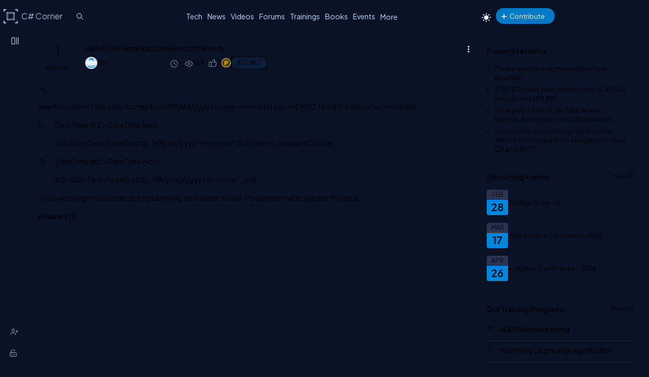

--- FILE ---
content_type: text/html; charset=utf-8
request_url: https://www.c-sharpcorner.com/forums/datetime-parseexact-behaving-differently
body_size: 28700
content:



<!DOCTYPE html>
<html lang="en">
<head><title>
	DateTime ParseExact behaving differently
</title><meta charset="UTF-8" /><link rel="icon" href="/images/layout/favicon-icon-dark.png" /><meta name="description" content="Hi, I want to convert the date format from MM/dd/yyyy to yyyy-mm-dd in asp.net MVC. I tried the below two methods. 1) DateTime dt2 = DateTime.Now; dt2 =DateTime.ParseExact(s, &quot;MM/dd/yyyy HH:mm:ss&quot;..." /><link href="https://www.c-sharpcorner.com/App_Themes/Csharp-V3/Popup/common-popup.css" rel="stylesheet" /><meta name="twitter:card" content="summary_large_image" /><meta name="twitter:site" content="@CsharpCorner" /><meta name="twitter:creator" content="@CsharpCorner" /><meta name="twitter:title" content="DateTime ParseExact behaving differently" /><meta name="twitter:description" content="DateTime ParseExact behaving differently" /><meta name="twitter:image" content="https://www.c-sharpcorner.com/UploadFile/TwitterCard/twitter_card_logo.png" /><meta name="og:image" content="https://www.c-sharpcorner.com/images/csharp-corner-new.png" property="og:image" /><meta name="og:type" content="Forums" property="og:type" /><meta name="og:description" content="DateTime ParseExact behaving differently" property="og:description" /><meta name="og:title" content="DateTime ParseExact behaving differently" property="og:title" /><meta name="og:url" content="https://www.c-sharpcorner.com/forums/datetime-parseexact-behaving-differently" property="og:url" /><meta name="viewport" content="width=device-width, initial-scale=1.0, minimum-scale=0.5, maximum-scale=3.0" /><link href="https://www.c-sharpcorner.com/app_themes/csharp-v3/layout/common/stylesheet.css" rel="stylesheet"/>
<link href="https://www.c-sharpcorner.com/app_themes/csharp-v3/layout/tabs/tabs.css" rel="stylesheet"/>
<link href="https://www.c-sharpcorner.com/app_themes/csharp-v3/layout/footer/main-footer.css" rel="stylesheet"/>
<link href="https://www.c-sharpcorner.com/app_themes/csharp-v3/layout/forums/forums-header.css" rel="stylesheet"/>
<link href="https://www.c-sharpcorner.com/app_themes/csharp-v3/layout/forums/forum-leftnavbar.css" rel="stylesheet"/>
<link href="https://www.c-sharpcorner.com/app_themes/csharp-v3/layout/forums/forums-responsive.css" rel="stylesheet"/>
<link href="https://www.c-sharpcorner.com/app_themes/csharp-v3/layout/forums/forums-searchbox.css" rel="stylesheet"/>
<link href="https://www.c-sharpcorner.com/app_themes/csharp-v3/layout/forums/forums-page.css" rel="stylesheet"/>

        <link href="https://www.c-sharpcorner.com/App_Themes/Forums/forum-pop-up.css" rel="stylesheet" />
    
    
        <link href="/CkEditor/prism-custom/prism.css" rel="stylesheet" />
        <link href="https://www.c-sharpcorner.com/App_Themes/Csharp-V3/Popup/common-popup.css" rel="stylesheet" />

    
    <style type="text/css">
        #lblThreadMessage a {
            color: #4DA6FF; /* lighter sky blue for good contrast */
        }

            #lblThreadMessage a:hover,
            #lblThreadMessage a:focus {
                color: #66CCFF; /* even brighter on hover/focus */
            }

            #lblThreadMessage a:visited {
                color: #B3E0FF; /* soft light blue for visited links */
            }

        .toolbar button:hover, .toolbar .active-heading {
            background-color: #454c61 !important;
        }

        .suggestions-list {
            margin-left: 0px;
        }

        .suggestions-question:first-child {
            padding-top: 0;
        }

        .suggestions-question:last-child {
            border-bottom: 0;
            padding-bottom: 5px;
        }

        .suggestions-question span {
            font-size: var(--fontSize16);
        }

        .suggestions-question a {
            color: #b1c3ce !important;
            font-weight: 500;
            font-size: 14px;
        }

        div#relatedTopics .heading {
            font-size: 1.2rem;
            color: #00ffff;
        }

        div#relatedTopics {
            border-radius: var(--bdrRadius);
            padding: var(--innerpadding);
            background: linear-gradient(-135deg, #1e2a38, #12202f);
            border: 1px solid #3a4e64;
            margin-top: 10px;
            margin-bottom: 10px;
        }

        .suggestions-list {
            list-style: none;
            padding: 0;
        }

        .suggestions-question {
            padding: 10px 0;
            cursor: pointer;
            border-bottom: 1px solid rgba(255, 255, 255, 0.1);
        }

        .faq-suggestions {
            position: relative;
            color: #e0f2ff;
            font-size: 1.125rem;
            font-weight: 400;
            padding-right: 20px;
        }

            .faq-suggestions::after {
                content: '+';
                position: absolute;
                right: 0;
                top: -8px;
                font-size: 1.5rem;
                transition: transform 0.3s ease;
                color: #05d5d5;
            }

        .suggestions-question.active .faq-suggestions::after {
            content: '-';
            font-size: 1.5rem;
        }

        .faq-description {
            display: none;
            margin-top: 10px;
            color: #d7e0ea;
            font-size: 1rem;
            opacity: 0.9;
            font-weight: 300;
        }

        .suggestions-question.active .faq-description {
            display: block;
        }

        .faq-description .read-more {
            color: #00BFFF !important;
            text-decoration: none;
            transition: color 0.3s ease;
            font-size: 1rem;
        }

            .faq-description .read-more:hover {
                color: var(--textHover) !important;
            }



        .post-list-main.Separator .post-data-listing-wrap .post-data-listing {
            flex-direction: column;
        }

        .overlay-bg-response {
            background-color: rgba(0, 0, 0, .5);
            width: 100%;
            height: 100%;
            position: fixed;
            top: 0;
            bottom: 0;
            left: 0;
            z-index: 9999;
        }

        .icon-bookmark-delete {
            display: inline-block;
            border: none;
            cursor: pointer;
            width: 16px;
            height: 24px;
            background-image: url('data:image/svg+xml;utf8,<svg xmlns="http://www.w3.org/2000/svg" width="5" height="5" fill="%237f8aab" viewBox="0 0 23.22 23.22"> <path fill-rule="evenodd" d="M10.854 5.146a.5.5 0 0 1 0 .708l-3 3a.5.5 0 0 1-.708 0l-1.5-1.5a.5.5 0 1 1 .708-.708L7.5 7.793l2.646-2.647a.5.5 0 0 1 .708 0"/> <path d="M2 2a2 2 0 0 1 2-2h8a2 2 0 0 1 2 2v13.5a.5.5 0 0 1-.777.416L8 13.101l-5.223 2.815A.5.5 0 0 1 2 15.5zm2-1a1 1 0 0 0-1 1v12.566l4.723-2.482a.5.5 0 0 1 .554 0L13 14.566V2a1 1 0 0 0-1-1z"/> </svg>');
            background-size: cover;
            background-color: transparent;
        }

        .popup-wrap-response {
            min-height: 227px;
            padding: 0px 20px 0px 20px;
        }

        .popup-header-response {
            text-align: center;
            background-color: var(--popupBg);
            padding: 10px;
            line-height: 30px;
            font-size: 18px;
            color: var(--fontColor);
            font-weight: bold;
            position: sticky;
            top: 0px;
        }

        .popup-heading-response, .popup-heading-response > span {
            font-size: 20px;
            color: var(--fontColor);
            font-weight: 600;
            line-height: 2;
        }

        .icon-close {
            cursor: pointer;
        }

            .icon-close::before {
                transform: rotate(45deg);
            }

            .icon-close::before, .icon-close::after {
                content: "";
                display: block;
                position: absolute;
                top: 28px;
                right: 30px;
                background-color: #ffffff;
                width: 20px;
                height: 3px;
                border-radius: 2px;
            }

            .icon-close::after {
                transform: rotate(-45deg);
            }

        .popup-body-response {
            overflow-y: auto;
            display: flex;
            justify-content: center;
            padding: 12px 24px;
            overflow-y: auto;
            min-height: 100px;
            align-items: center;
        }

        .messagebody {
            font-size: 20px;
            color: var(--textColor);
            font-weight: 300;
        }

        .popup-footer-response {
            width: auto;
            text-align: center;
            padding: 10px 0;
            position: relative;
        }

        #PopUp-body {
            display: none;
        }

        .icon-token {
            width: 20px;
        }

        .recommended-div {
            display: flex;
            justify-content: space-between;
        }

        .cotent-share-icon.social-media-dropdown.btn-filter-ctrl {
            margin-top: -2px;
        }

        .btn-filter-ctrl svg {
            fill: var(--iconColor) !important;
        }

        .cke_button_label {
            color: var(--textColor);
        }

        .userName .LinkRed {
            font-weight: bold;
        }

        .mbr-rpv-warp {
            margin-top: 4px;
        }

        .icon-sprite {
            display: inline-block;
            border: 0;
            cursor: pointer;
            background-image: url(/Images/content-detail-icon-sprite.png);
            background-size: auto;
            background-color: transparent;
        }

        .icon-sprite-points {
            width: 21px;
            height: 20px;
            background-position: -63px -49px;
            margin-right: -5px;
        }

        .icon-sprite-history {
            width: 20px;
            height: 17px;
            background-position: -34px -70px;
            margin-right: -5px;
        }

        .icon-sprite-views {
            width: 20px;
            height: 17px;
            background-position: -1px -72px;
            margin-right: -5px;
        }

        .icon-sprite-threedots {
            width: 12px;
            height: 16px;
            background-position: 2px 0px;
        }

        .icon-sprite-lock {
            width: 18px;
            height: 18px;
            background-position: -46px -373px;
        }

        .icon-sprite-suggestion {
            width: 18px;
            height: 18px;
            background-position: -2px -373px;
        }

        .icon-sprite-follow {
            width: 18px;
            height: 18px;
            background-position: 60px -373px;
        }

        .icon-sprite-bookmark {
            width: 18px;
            height: 20px;
            background-position: -66px -23px;
        }

        .icon-sprite-remove-bookmark {
            width: 18px;
            height: 20px;
            background-position: -58px -72px;
        }

        .icon-sprite-spam {
            width: 18px;
            height: 20px;
            background-position: -64px -373px;
        }

        .icon-sprite-delete {
            width: 18px;
            height: 20px;
            background-position: -25px -395px;
        }

        .icon-sprite-edit {
            width: 18px;
            height: 20px;
            background-position: -1px -395px;
        }

        .content-actions .d-icon {
            position: relative;
        }

        .d-icon {
            background-repeat: no-repeat;
            display: inline-block;
        }

        .d-icon {
            height: 35px;
            width: 40px;
            transform: scale(0.7) !important;
            background-repeat: no-repeat !important;
        }

        .icon-like {
            background-image: url("data:image/svg+xml,%3Csvg width='8' height='8' viewBox='0 0 10 10' fill='currentColor' xmlns='http://www.w3.org/2000/svg'%3E%3Cg clip-path='url(%23clip0_2912_10159)'%3E%3Cpath d='M7.44108 3.49147C7.22269 3.22827 6.88075 3.06477 6.54869 3.06477H5.67027C5.86795 2.74974 6.01673 2.43272 6.10741 2.13085C6.24577 1.67019 6.24092 1.26863 6.09339 0.969564C5.92722 0.63272 5.59047 0.447205 5.14522 0.447205C5.04395 0.447205 4.95269 0.508298 4.91409 0.601923C4.56741 1.44281 3.66312 2.65141 2.81114 3.44758C2.7242 3.1456 2.44559 2.92397 2.11602 2.92397H1.0457C0.646812 2.92397 0.322281 3.2485 0.322281 3.64738V6.82935C0.322281 7.22824 0.646812 7.55277 1.0457 7.55277H2.11602C2.36003 7.55277 2.57606 7.43119 2.70716 7.24556C2.90547 7.43636 3.16837 7.55277 3.45645 7.55277H6.15147C6.44941 7.55277 6.71472 7.42591 6.91875 7.18591C7.08694 6.98805 7.20639 6.72075 7.26417 6.41292L7.66141 4.29688C7.7147 4.01297 7.63645 3.72694 7.44108 3.49147ZM2.33942 6.82936C2.33942 6.95255 2.2392 7.05278 2.11602 7.05278H1.0457C0.922515 7.05278 0.822281 6.95255 0.822281 6.82936V3.64739C0.822281 3.5242 0.922515 3.42399 1.0457 3.42399H2.11602C2.2392 3.42399 2.33942 3.5242 2.33942 3.64739V6.82936ZM7.16998 4.20463L6.77277 6.32069C6.70633 6.67461 6.50822 7.05278 6.15145 7.05278H3.45644C3.11622 7.05278 2.83944 6.74506 2.83944 6.36681V4.08961C3.7818 3.3073 4.83716 1.96372 5.30306 0.959502C5.55164 1.00156 5.61992 1.13995 5.645 1.19077C5.80727 1.51969 5.67259 2.27705 4.99348 3.16263C4.93556 3.23814 4.92556 3.34002 4.96767 3.42536C5.00978 3.5107 5.09669 3.56475 5.19187 3.56475H6.5487C6.73308 3.56475 6.93233 3.6613 7.0563 3.81072C7.12609 3.89488 7.2025 4.0315 7.16998 4.20463Z' fill='%237F8AAB'/%3E%3C/g%3E%3Cdefs%3E%3CclipPath id='clip0_2912_10159'%3E%3Crect width='8' height='8' fill='white'/%3E%3C/clipPath%3E%3C/defs%3E%3C/svg%3E");
            background-size: 30px;
            background-position: 5px 3px;
            background-repeat: no-repeat;
            width: 30px;
            height: 30px;
            display: inline-block;
        }

        .like-element {
            position: relative;
        }

        #btnLikeAnchor {
            width: 28px;
        }

        @media (max-width: 460px) {
            .emotions-wrapper {
                left: 0 !important;
                right: 0;
            }
        }

        .post-data-listing-wrap {
            overflow: inherit;
        }

        .action-item {
            min-width: fit-content !important;
        }

        .list-foot-action-ctrl {
            margin-right: 100px;
        }

        blockquote {
            font-style: italic;
            padding: 5px 8px 2px 50px;
            border-style: solid;
            border-color: #778dc5;
            border-width: 0;
            border-left-width: 5px;
            margin-left: 30px;
            margin-bottom: 15px;
            background: #222d4b;
            position: relative;
            width: calc(100% - 56px);
        }

            blockquote:before {
                content: "\201C";
                color: #b4c5f1;
                font-size: 5.5em;
                position: absolute;
                left: 6px;
                top: -23px;
                font-family: arial;
            }

        #divDetails pre, .answerBoxCntr pre {
            background-color: transparent;
        }

            #divDetails pre > code[class*="language-"], .answerBoxCntr pre > code[class*="language-"] {
                border: .5px solid #636f92;
                border-left: 10px solid #358ccb;
                border-radius: var(--bdrRadius) !important;
            }

        .tiptap {
            border: 2px solid #202636e6;
        }
    </style>
<meta name="author" content="Anu " /><script type="application/ld+json">{  "@context": "https://schema.org",  "@type": "Forums",  "mainEntityOfPage": {    "@type": "WebPage",    "@id": "https://www.c-sharpcorner.com/forums/datetime-parseexact-behaving-differently"  },  "headline": "DateTime ParseExact behaving differently",  "description": "Hi, I want to convert the date format from MM/dd/yyyy to yyyy-mm-dd in asp.net MVC. I tried the below two methods. 1) DateTime dt2 = DateTime.Now; dt2 =DateTime.ParseExact(s, \"MM/dd/yyyy HH:mm:ss\"...",  "image": "https://www.c-sharpcorner.comUploadFile/MinorCatImages/asp-dotnet_153153573.png",   "author": {    "@type": "Person",    "name": "Anu "  },  "publisher": {    "@type": "Organization",    "name": "C# Corner",    "logo": {      "@type": "ImageObject",      "url": "https://www.c-sharpcorner.com/App_Themes/CSharp/Images/SiteLogoNew.png"    }  },  "datePublished": "2023-10-12",  "dateModified": "2023-10-12"}</script>
	<script type="application/ld+json">
	{
		"@context": "https://schema.org",
		"@type": "BreadcrumbList",
		"itemListElement": [
		{
			"@type": "ListItem",
			"position": 1,
			"name": "Home",
			"item": "https://www.c-sharpcorner.com"
		},
		{
			"@type": "ListItem",
			"position": 2,
			"name": "Forums",
			"item": "https://www.c-sharpcorner.com/forums/"
		},
		{
			"@type": "ListItem",
			"position": 3,
			"name": "ASP.NET",
			"item": "https://www.c-sharpcorner.com/forums/technologies/questions/asp-dotnet"
		},
		{
			"@type": "ListItem",
			"position": 4,
			"name": "DateTime ParseExact behaving differently",
			"item": "https://www.c-sharpcorner.com/forums/datetime-parseexact-behaving-differently"
		}
		]
	}
	</script>
	<script type="application/ld+json">
	{
		"@context": "https://schema.org",
		"@type": "QAPage",
		"mainEntity": {
		"@type": "Question",
		"name": "DateTime ParseExact behaving differently",
		"text": " Hi, I want to convert the date format from MM/dd/yyyy to yyyy-mm-dd in asp.net MVC. I tried the below two methods. 1) DateTime dt2 = DateTime.Now; dt2 =DateTime.ParseExact(s, 'MM/dd/yyyy HH:mm:ss', CultureInfo.InvariantCulture); 2) DateTime dt2 = DateTime.Now; dt2= DateTime.ParseExact(s, 'MM'/'dd'/'yyyy HH:mm:ss', null); This is working in one server but not working on another server. Please help me to resolve the issue ",
		"answerCount": 1,
		"datePublished": "2023-10-12T10:35+00:00",
		"author": {
			"@type": "Person",
			"name": "Anu ",
			"url": "https://www.c-sharpcorner.com/members/anu105"
		}
		,
  "suggestedAnswer": [
    {
      "@type": "Answer",
      "text": " It seems like you're trying to convert a date from the \"MM/dd/yyyy\" format to the \"yyyy-MM-dd\" format in an ASP.NET MVC application. The issue you're encountering could be due to differences in the culture settings or date formats on the two servers. Here's a more reliable approach that should work consistently across different servers: string inputDate = \"12/31/2023\"; // Replace this with your input date DateTime dt; if (DateTime.TryParseExact(inputDate, \"MM/dd/yyyy\", CultureInfo.InvariantCulture, DateTimeStyles.None, out dt)) { string formattedDate = dt.ToString(\"yyyy-MM-dd\"); // Now, 'formattedDate' contains the date in yyyy-MM-dd format } else { // Handle parsing error } In this code: We use DateTime.TryParseExact to parse the input date using the \"MM/dd/yyyy\" format. By using CultureInfo.InvariantCulture , you ensure that the format is consistent, regardless of the server's culture settings. If the parsing is successful, you can then use ToString to format the DateTime object in the desired \"yyyy-MM-dd\" format. This approach should be more reliable across different server configurations. Make sure to replace \"12/31/2023\" with your actual input date. ",
      "upvoteCount": 1,
      "url": "https://www.c-sharpcorner.com/forums/datetime-parseexact-behaving-differently",
      "datePublished": "2023-10-12T23:36+00:00",
      "author": {
        "@type": "Person",
        "name": "Prasad Raveendran",
        "url": "https://www.c-sharpcorner.com/members/prasad-nair3"
      }
    }
  ]

		}
	}
	</script>
<script type="application/ld+json">
{
    "@context": "https://schema.org",
    "@type": "WebSite",
    "url": "https://www.c-sharpcorner.com",
    "potentialAction": {
        "@type": "SearchAction",
        "target": {
            "@type": "EntryPoint",
            "urlTemplate": "https://www.c-sharpcorner.com/search.aspx?q={search_term_string}"
        },
        "query-input": "required name=search_term_string"
    }
}
</script>
	<script type="application/ld+json">
	{
	  "@context": "https://schema.org",
	  "@type": "ProfilePage",
	  "dateCreated": "2023-10-12T10:35+00:00",
	  "dateModified": "2023-10-12T23:36+00:00",
	  "mainEntity": {
		"@type": "Person",
		"name": "Anu ",
		"image": "https://www.c-sharpcorner.com/UploadFile/AuthorImage/DefaultAuthorImage.jpg",
		"url": "https://www.c-sharpcorner.com/members/anu105"
	  }
	}
	</script><script type="application/ld+json">
			{
			  "@context": "https://schema.org",
			  "@type": "Organization",
			  "image": "https://www.c-sharpcorner.com/App_Themes/CSharp/Images/SiteLogoNew.png",
			  "url": "https://www.c-sharpcorner.com",
			  "sameAs": [
				"https://twitter.com/csharpcorner",
				"https://www.linkedin.com/company/csharpcorner/",
				"https://www.facebook.com/pages/C-Corner/194086953935286",
				"https://www.youtube.com/user/CsharpCorner1/"
			  ],
			  "logo": "https://www.c-sharpcorner.com/App_Themes/CSharp/Images/SiteLogoNew.png",
			  "name": "C# Corner",
			  "description": "C# Corner started as an online community for software developers in 1999 and has organically grown from a few hundred members to 3 million registered IT professionals globally with nearly 30 million annual unique visitors. In early 2023, we began monetizing the platform with advertising and will report an estimated $750K in revenue for the fiscal year. Joining the community founder Mahesh Chand on the senior leadership team are Praveen Kumar, Kjell Hegstad and José Mallabo.",
			  "address": {
				"@type": "PostalAddress",
				"addressLocality": "US",
				"addressCountry": "US"
			  }
			} </script></head>
<body id="ctl00_MasterBody" class="openClose">
    <form method="post" action="/forums/datetime-parseexact-behaving-differently" id="aspnetForm" enctype="multipart/form-data">
<div class="aspNetHidden">
<input type="hidden" name="__VIEWSTATE" id="__VIEWSTATE" value="/wEPDwULLTE0OTcwMDg5OTNkZLvE9p7Lb68nOK1KTdbK7RLALOcy" />
</div>

<div class="aspNetHidden">

	<input type="hidden" name="__VIEWSTATEGENERATOR" id="__VIEWSTATEGENERATOR" value="59D6D7A7" />
</div>

        
        
        
<style type="text/css">
    @media (max-width: 1023px) {
        body.home-page {
            padding-top: 0px !important;
        }

        .header-announcement .main-header {
            position: inherit;
        }
    }

    .header-announcement {
        position: fixed;
        width: 100%;
        z-index: 100001;
    }

    #topAnnouncement {
        background: #0086dc;
    }

    .hastopannouncement .main-header {
        top: 48px;
    }

    .hastopannouncement .main-left-navbar {
        top: 30px;
        min-height: calc(100vh - 30px);
    }

    button#greenHeaderClose {
        background: transparent;
        padding: unset;
    }

    @media (min-width: 991.98px) {
        .hastopannouncement .main-left-navbar {
            top: 108px;
            min-height: calc(100vh - 108px);
        }
    }

    .hastopannouncement .main-container {
        top: 108px;
        padding-bottom: 40px;
    }

    @media only screen and (min-height: 640px) and (max-height: 763px) {
        .hastopannouncement .signup-container {
            margin-top: 125px;
        }
    }

    .hastopannouncement .main-container {
        top: 108px;
        padding-bottom: 40px;
    }

    .hastopannouncement .stickyAddButton {
        top: 113px
    }


    @media (max-width: 991.98px) {
        .hastopannouncement .btn-collapse {
            top: 25px;
        }
    }
</style>
<div id="ctl00_ForumsHeader_Announcement_divAnnouncement" class="header-announcement"></div>

<script>
    document.addEventListener("DOMContentLoaded", function () {
        if (getCookie("topAnnouncementIsHide") != 1) {
            const topAnnouncement = document.getElementById("topAnnouncement");
            if (topAnnouncement) {
                topAnnouncement.style.display = "none";
                setTimeout(() => {
                    topAnnouncement.style.display = "block";
                    topAnnouncement.style.height = "48px";
                    //const greenHeaderClose = document.getElementById("greenHeaderClose");
                    //if (greenHeaderClose) {
                    //    greenHeaderClose.addEventListener("mouseenter", () => setStyle(greenHeaderClose, { background: "white", color: "black" }));
                    //    greenHeaderClose.addEventListener("mouseleave", () => setStyle(greenHeaderClose, { background: "transparent", color: "white" }));
                    //}

                    if (window.matchMedia("(max-width:1023px)").matches) {
                        setStyle(".main-header", { position: "fixed", top: "48px" });
                        window.addEventListener("scroll", function () {
                            const hastopannouncement = this.document.querySelector(".hastopannouncement");
                            if (hastopannouncement) {
                                const headPos = window.scrollY;
                                if (headPos > 40) {
                                    setStyle(" .main-header", { position: "fixed", top: "48px" });
                                } else {
                                    setStyle(".main-header", { position: "fixed", top: "48px" });
                                }
                            }

                        });
                    }

                    if (window.matchMedia("(max-width:640px)").matches) {
                        const topAnnouncementImg = topAnnouncement.querySelector("img");
                        if (topAnnouncementImg) topAnnouncementImg.remove();
                        setStyle("#topAnnouncement div div:last-child", {
                            width: "100%",
                            padding: "0px 6px 0px 10px",
                            boxSizing: "border-box !important",
                            position: "absolute",
                            top: "-3px",
                            minWidth: "340px"
                        });
                        setStyle("#topAnnouncement a:first-child", {
                            whiteSpace: "nowrap",
                            color: "#fff",
                            fontSize: "12px",
                            display: "inline-block"
                        });
                        setStyle("#greenHeaderClose", {
                            color: "#ffffff",
                            height: "26px",
                            width: "26px",
                            borderRadius: "50%",
                            textAlign: "center",
                            lineHeight: "initial",
                            position: "absolute",
                            transform: "scale(0.6)",
                            right: "1%"
                        });
                    }
                    document.body.classList.add("hastopannouncement");
                }, 3000);
            }
        }
    });

    function CloseAnnouncemenet() {
        document.cookie = "topAnnouncementIsHide=1;expires=Sat, 13 Mar 2028 23:59:59 GMT; path=/";
        const topAnnouncement = document.getElementById("topAnnouncement");
        if (topAnnouncement) topAnnouncement.style.display = "none";
        setStyle(".main-header", { top: "0px" });
        if (window.matchMedia("(max-width:1023px)").matches) {
            setStyle(".main-container .main-left-navbar", { top: "0px" });
        }
        else {
            setStyle(".main-container .main-left-navbar", { top: "60px" });
        }

        document.body.classList.remove("hastopannouncement");
    }

    function getCookie(cookieName) {
        const name = cookieName + "=";
        const allCookieArray = document.cookie.split(';');
        for (let i = 0; i < allCookieArray.length; i++) {
            let temp = allCookieArray[i].trim();
            if (temp.indexOf(name) == 0) return temp.substring(name.length, temp.length);
        }
        return "";
    }

    function setStyle(selector, styles) {
        document.querySelectorAll(selector).forEach(element => {
            Object.assign(element.style, styles);
        });
    }

</script>


<style>
    .pic img {
        max-width: 45px;
        max-height: 45px;
        border-radius: 100%;
    }

    .pic {
        position: absolute;
    }

    .newright_content {
        margin-left: 55px;
    }

    li.newdvMessages.dropdown-item {
        position: relative;
        border-bottom: 1px solid var(--bdrColor);
        min-height: 50px;
    }

    span.newnotificationDate {
        position: absolute;
        top: 5px;
        right: 28px;
        z-index: 11;
    }

    #dvMessages .newdvMessages a {
        border-bottom: none;
    }

    span#spanMessages {
        position: absolute;
        top: -9px;
        text-align: center;
        right: 0px;
        background: #0086dc;
        color: #fff;
        padding: 1px;
        font-size: 10px;
        min-width: 18px;
        border-radius: 100%;
        z-index: 3;
    }

    a#messageNotification {
        display: block;
        position: relative;
    }

    #messageNotification:hover + ul {
        display: block;
    }

    .top-header-right-controls .dropdown {
        margin-left: 0px;
    }

    @media (max-width: 450px) {
        #dvMessages {
            right: -82px !important;
        }

        #ctl00_ForumsHeader_editorNotifications {
            right: -120px !important;
        }
    }

    .animated-logo {
        display: flex;
        align-items: center;
        position: relative;
        top: -6px;
        left: -10px;
        transform: scale(0.7);
        height: 0px;
    }

    .logo-rotating {
        position: relative;
    }

        .logo-rotating::before {
            content: '';
            display: block;
            width: 40px;
            height: 40px;
            background-image: url('data:image/svg+xml;charset=UTF-8,<svg xmlns="http://www.w3.org/2000/svg" width="40" height="40" viewBox="0 0 200 200" fill="none"><g clip-path=%22url(%23clip0_5419_11639)%22><mask id=%22mask0_5419_11639%22 style=%22mask-type:luminance%22 maskUnits=%22userSpaceOnUse%22 x=%220%22 y=%220%22 width=%22200%22 height=%22200%22><path d=%22M200 0H0V200H200V0Z%22 fill=%22white%22/></mask><g mask=%22url(%23mask0_5419_11639)%22><path d=%22M5.85785 35.5362C2.62298 35.5362 0 35.5362 0 35.5362V5.85784C0 2.62298 2.62298 0 5.85785 0H35.2892C35.2892 0 35.2892 2.62298 35.2892 5.85784C35.2892 9.0927 35.2892 11.7157 35.2892 11.7157H11.7157V35.5362C11.7157 35.5362 9.09271 35.5362 5.85785 35.5362Z%22 fill=%22%23BCDBFE%22/><path d=%22M194.097 35.5362C190.863 35.5362 188.24 35.5362 188.24 35.5362V11.7157H164.808C164.808 11.7157 164.808 9.0927 164.808 5.85784C164.808 2.62298 164.808 0 164.808 0H194.097C197.332 0 199.955 2.62298 199.955 5.85784V35.5362C199.955 35.5362 197.332 35.5362 194.097 35.5362Z%22 fill=%22%23BCDBFE%22/><path d=%22M35.1471 199.954H5.85785C2.62298 199.954 0 197.331 0 194.096V164.417C0 164.417 2.62298 164.417 5.85785 164.417C9.09271 164.417 11.7157 164.417 11.7157 164.417V188.238H35.1471C35.1471 188.238 35.1471 190.861 35.1471 194.096C35.1471 197.331 35.1471 199.954 35.1471 199.954Z%22 fill=%22%23BCDBFE%22/><path d=%22M194.097 199.954H164.808C164.808 199.954 164.808 197.331 164.808 194.096C164.808 190.861 164.808 188.238 164.808 188.238H188.24V164.417C188.24 164.417 190.863 164.417 194.097 164.417C197.332 164.417 199.955 164.417 199.955 164.417V194.096C199.955 197.331 197.332 199.954 194.097 199.954Z%22 fill=%22%23BCDBFE%22/></g></g><defs><clipPath id=%22clip0_5419_11639%22><rect width=%22200%22 height=%22200%22 fill=%22white%22/></clipPath></defs></svg>');
            background-size: contain;
            background-repeat: no-repeat;
            position: absolute;
            top: -10px;
            left: -10px;
            right: 0;
            bottom: 0;
        }

    .cube {
        width: 20px;
        height: 20px;
        position: absolute;
        transform-style: preserve-3d;
        animation: rotate 15s infinite linear;
    }

        .cube div {
            position: absolute;
            width: 20px;
            height: 20px;
            background: transparent;
            border: 0.2px solid #BCDBFE;
        }

    .front {
        transform: translateZ(10px);
    }

    .back {
        transform: rotateY(180deg) translateZ(10px);
    }

    .right {
        transform: rotateY(90deg) translateZ(10px);
    }

    .left {
        transform: rotateY(-90deg) translateZ(10px);
    }

    ._top {
        transform: rotateX(90deg) translateZ(10px);
    }

    ._bottom {
        transform: rotateX(-90deg) translateZ(10px);
    }

    @keyframes rotate {
        from {
            transform: rotateX(0deg) rotateY(0deg);
        }

        to {
            transform: rotateX(360deg) rotateY(360deg);
        }
    }

  
</style>
<script type="text/javascript">

    document.addEventListener("DOMContentLoaded", function (event) {
        const userControlsList = document.querySelector('.user-controls-list');
        if (!userControlsList) {
            document.querySelector('.main-header').classList.add('no-active-user');
        }
    });

</script>

<input name="ctl00$ForumsHeader$hdncurrentPage" type="hidden" id="hdncurrentPage" value="forums" />
<header class="main-header">
    <div class="inner-header">
        <div class="left-inner-header">
            <div class="logo">
                <a href="/" title="C# Corner">
                    <div class="animated-logo">
                        <div class="logo-rotating">
                            <div class="cube">
                                <div class="front"></div>
                                <div class="back"></div>
                                <div class="right"></div>
                                <div class="left"></div>
                                <div class="_top"></div>
                                <div class="_bottom"></div>
                            </div>
                        </div>
                        <span class="animated-sitelogo">
                            C# Corner
                        </span>
                    </div>
                </a>
            </div>

            <div id="ctl00_ForumsHeader_GlobalSearchBox" class="global-searchbox">
                <input type="text" id="searchTextBox" onkeypress="SearchClick(event)" class="input-global-serach" placeholder="Search" autocomplete="off">
            </div>
        </div>
        <div class="right-inner-header">
            <button type="button" class="top-mobile-menu">
                <i class="nav-icon more-dots-icon"></i>
            </button>

            <nav class="top-main-navbar">
                <ul class="main-navbar-list">
                    
                    <li class="navbar-item">
                        <a href="/technologies" title="Technologies" class="nav-link">Tech</a>
                    </li>
                    <li class='navbar-item'><a class='nav-link' href='https://www.c-sharpcorner.com/news/' title='Submit a News' target=''>News</a></li><li class='navbar-item'><a class='nav-link' href='https://www.c-sharpcorner.com/videos/' title='Share a Video' target=''>Videos</a></li><li class='navbar-item'><a class='nav-link' href='https://www.c-sharpcorner.com/forums/' title='Ask a Question' target=''>Forums</a></li><li class='navbar-item'><a class='nav-link' href='https://trainings.c-sharpcorner.com/' title='Trainings' target='_blank'>Trainings</a></li><li class='navbar-item'><a class='nav-link' href='https://www.c-sharpcorner.com/ebooks/' title='Share a Book' target=''>Books</a></li><li class='navbar-item'><a class='nav-link' href='https://www.c-sharpcorner.com/chapters/' title='Join an Event' target=''>Events</a></li><li class='navbar-item more-links'><div class='dropdown'><button type='button' class='nav-link btn-more-items'>More</button><ul class='dropdown-list'><li class='dropdown-item'><a  href='https://www.c-sharpcorner.com/interviews/' title='Ask an Interview Question' target=''>Interviews</a></li><li class='dropdown-item'><a  href='https://www.c-sharpcorner.com/jobs/recent-jobs' title='Get Jobs' target=''>Jobs</a></li><li class='dropdown-item'><a  href='https://www.c-sharpcorner.com/live/' title='Live' target=''>Live</a></li><li class='dropdown-item'><a  href='https://www.c-sharpcorner.com/learn/' title='C# Corner Learn' target=''>Learn</a></li><li class='dropdown-item'><a  href='https://www.c-sharpcorner.com/careeradvice/' title='Get Career Advice' target=''>Career</a></li><li class='dropdown-item'><a  href='https://www.c-sharpcorner.com/members/' title='C# Corner Members' target=''>Members</a></li><li class='dropdown-item'><a  href='https://www.c-sharpcorner.com/blogs/' title='Share a Blog' target=''>Blogs</a></li><li class='dropdown-item'><a  href='https://www.c-sharpcorner.com/challenges' title='Challenges' target=''>Challenges</a></li><li class='dropdown-item'><a  href='https://www.c-sharpcorner.com/certification/' title='Certifications' target=''>Certifications</a></li><li class='dropdown-item'><a  href='https://www.c-sharpcorner.com/bounties' title='Bounties' target=''>Bounties</a></li></ul></div></li>
                </ul>
            </nav>


            <div class="top-header-right-controls">

                



                
                <div id="ctl00_ForumsHeader_divChangeTheme" class="theme-changer">
                    <a href="javascript:void(0);" onclick="ChangeTheme();" class="btn-theme-changer"><i class="nav-icon icon-theme-changer"></i></a>
                </div>
                <div class="dropdown post-btn-wrap">
                    <button type="button" class="nav-link btn-more-items btn-add-post"><i class='nav-icon icon-puls'></i>Contribute</button>
                    <ul class="dropdown-list" id="dropDownPostItem">
                        <li class="dropdown-item"><a href="https://www.c-sharpcorner.com/userregistration/logincheck.aspx?returnurl=https://www.c-sharpcorner.com/publish/createarticle.aspx" id="ctl00_ForumsHeader_postArticle">Article</a> </li>
                        <li class="dropdown-item"><a href="https://www.c-sharpcorner.com/userregistration/logincheck.aspx?returnurl=https://www.c-sharpcorner.com/blogs/createblog.aspx" id="ctl00_ForumsHeader_postBlog">Blog</a> </li>
                        <li class="dropdown-item"><a href="https://www.c-sharpcorner.com/userregistration/logincheck.aspx?returnurl=https://www.c-sharpcorner.com/publish/createarticle.aspx?type=videos" id="ctl00_ForumsHeader_postVideo">Video</a> </li>
                        <li class="dropdown-item"><a href="/aboutebookposting.aspx" id="ctl00_ForumsHeader_postEbook">Ebook</a> </li>
                        <li class="dropdown-item"><a href="https://www.c-sharpcorner.com/userregistration/logincheck.aspx?returnurl=https://www.c-sharpcorner.com/interviews/question/postquestion.aspx" id="ctl00_ForumsHeader_postInterView">Interview Question</a> </li>
                        
                        
                    </ul>
                </div>
            </div>

            
        </div>
    </div>
</header>


        <main class="main-container">
            
            
            <input type="hidden" name="ctl00$ForumMainLeft$hddSiteUrl" id="hddSiteUrl" />
<nav class="main-left-navbar">
    <button type="button" title="Expand or collapse the navbar." class="btn-collapse"><i class="nav-icon icon-collapse"></i></button>
    <div class="search-wrap-main">
        <div class="global-searchbox">
            <input type="text" class="input-global-serach" id="categorySearch" onkeyup="bindCat();" placeholder="Search">
            <input type="button" class="search-button">
        </div>
    </div>
    <div class="left-navbar-wrap">

        <ul class="left-navbar-list" id="ulcategory">
            
                    <li class="tags-links dotnet">
                        <a href='https://www.c-sharpcorner.com/forums/technologies/questions/dotnet'>.NET</a>
                    </li>
                
                    <li class="tags-links dotnet-aspire">
                        <a href='https://www.c-sharpcorner.com/forums/technologies/questions/dotnet-aspire'>.NET Aspire</a>
                    </li>
                
                    <li class="tags-links dotnetcore">
                        <a href='https://www.c-sharpcorner.com/forums/technologies/questions/dotnetcore'>.NET Core</a>
                    </li>
                
                    <li class="tags-links dotnet-maui">
                        <a href='https://www.c-sharpcorner.com/forums/technologies/questions/dotnet-maui'>.NET MAUI</a>
                    </li>
                
                    <li class="tags-links dotnet-standard">
                        <a href='https://www.c-sharpcorner.com/forums/technologies/questions/dotnet-standard'>.NET Standard</a>
                    </li>
                
                    <li class="tags-links active-directory">
                        <a href='https://www.c-sharpcorner.com/forums/technologies/questions/active-directory'>Active Directory</a>
                    </li>
                
                    <li class="tags-links ado-dot-net">
                        <a href='https://www.c-sharpcorner.com/forums/technologies/questions/ado-dot-net'>ADO.NET</a>
                    </li>
                
                    <li class="tags-links agile-development">
                        <a href='https://www.c-sharpcorner.com/forums/technologies/questions/agile-development'>Agile Development</a>
                    </li>
                
                    <li class="tags-links ai">
                        <a href='https://www.c-sharpcorner.com/forums/technologies/questions/ai'>AI</a>
                    </li>
                
                    <li class="tags-links ai-agents">
                        <a href='https://www.c-sharpcorner.com/forums/technologies/questions/ai-agents'>AI Agents</a>
                    </li>
                
                    <li class="tags-links ajax">
                        <a href='https://www.c-sharpcorner.com/forums/technologies/questions/ajax'>AJAX</a>
                    </li>
                
                    <li class="tags-links albertagpt">
                        <a href='https://www.c-sharpcorner.com/forums/technologies/questions/albertagpt'>AlbertAGPT</a>
                    </li>
                
                    <li class="tags-links alchemy">
                        <a href='https://www.c-sharpcorner.com/forums/technologies/questions/alchemy'>Alchemy</a>
                    </li>
                
                    <li class="tags-links alexa-skills">
                        <a href='https://www.c-sharpcorner.com/forums/technologies/questions/alexa-skills'>Alexa Skills</a>
                    </li>
                
                    <li class="tags-links algorand">
                        <a href='https://www.c-sharpcorner.com/forums/technologies/questions/algorand'>Algorand</a>
                    </li>
                
                    <li class="tags-links algorithms-in-csharp">
                        <a href='https://www.c-sharpcorner.com/forums/technologies/questions/algorithms-in-csharp'>Algorithms in C#</a>
                    </li>
                
                    <li class="tags-links android">
                        <a href='https://www.c-sharpcorner.com/forums/technologies/questions/android'>Android</a>
                    </li>
                
                    <li class="tags-links angular">
                        <a href='https://www.c-sharpcorner.com/forums/technologies/questions/angular'>Angular</a>
                    </li>
                
                    <li class="tags-links apple">
                        <a href='https://www.c-sharpcorner.com/forums/technologies/questions/apple'>Apple</a>
                    </li>
                
                    <li class="tags-links arbitrum">
                        <a href='https://www.c-sharpcorner.com/forums/technologies/questions/arbitrum'>Arbitrum</a>
                    </li>
                
                    <li class="tags-links arcobject">
                        <a href='https://www.c-sharpcorner.com/forums/technologies/questions/arcobject'>ArcObject</a>
                    </li>
                
                    <li class="tags-links asp-dotnet">
                        <a href='https://www.c-sharpcorner.com/forums/technologies/questions/asp-dotnet'>ASP.NET</a>
                    </li>
                
                    <li class="tags-links aspdotnet-core">
                        <a href='https://www.c-sharpcorner.com/forums/technologies/questions/aspdotnet-core'>ASP.NET Core</a>
                    </li>
                
                    <li class="tags-links augmented-reality">
                        <a href='https://www.c-sharpcorner.com/forums/technologies/questions/augmented-reality'>Augmented Reality</a>
                    </li>
                
                    <li class="tags-links avalanche">
                        <a href='https://www.c-sharpcorner.com/forums/technologies/questions/avalanche'>Avalanche</a>
                    </li>
                
                    <li class="tags-links aws">
                        <a href='https://www.c-sharpcorner.com/forums/technologies/questions/aws'>AWS</a>
                    </li>
                
                    <li class="tags-links azure">
                        <a href='https://www.c-sharpcorner.com/forums/technologies/questions/azure'>Azure</a>
                    </li>
                
                    <li class="tags-links backbonejs">
                        <a href='https://www.c-sharpcorner.com/forums/technologies/questions/backbonejs'>Backbonejs</a>
                    </li>
                
                    <li class="tags-links base-blockchain">
                        <a href='https://www.c-sharpcorner.com/forums/technologies/questions/base-blockchain'>Base Blockchain</a>
                    </li>
                
                    <li class="tags-links big-data">
                        <a href='https://www.c-sharpcorner.com/forums/technologies/questions/big-data'>Big Data</a>
                    </li>
                
                    <li class="tags-links bitcoin">
                        <a href='https://www.c-sharpcorner.com/forums/technologies/questions/bitcoin'>Bitcoin</a>
                    </li>
                
                    <li class="tags-links biztalk-server">
                        <a href='https://www.c-sharpcorner.com/forums/technologies/questions/biztalk-server'>BizTalk Server</a>
                    </li>
                
                    <li class="tags-links blazor">
                        <a href='https://www.c-sharpcorner.com/forums/technologies/questions/blazor'>Blazor</a>
                    </li>
                
                    <li class="tags-links blockchain">
                        <a href='https://www.c-sharpcorner.com/forums/technologies/questions/blockchain'>Blockchain</a>
                    </li>
                
                    <li class="tags-links bootstrap">
                        <a href='https://www.c-sharpcorner.com/forums/technologies/questions/bootstrap'>Bootstrap</a>
                    </li>
                
                    <li class="tags-links botframework">
                        <a href='https://www.c-sharpcorner.com/forums/technologies/questions/botframework'>Bot Framework</a>
                    </li>
                
                    <li class="tags-links business">
                        <a href='https://www.c-sharpcorner.com/forums/technologies/questions/business'>Business</a>
                    </li>
                
                    <li class="tags-links business-intelligence">
                        <a href='https://www.c-sharpcorner.com/forums/technologies/questions/business-intelligence'>Business Intelligence(BI)</a>
                    </li>
                
                    <li class="tags-links csharp-programming">
                        <a href='https://www.c-sharpcorner.com/forums/technologies/questions/csharp-programming'>C#</a>
                    </li>
                
                    <li class="tags-links csharpcorner">
                        <a href='https://www.c-sharpcorner.com/forums/technologies/questions/csharpcorner'>C# Corner</a>
                    </li>
                
                    <li class="tags-links csharp-strings">
                        <a href='https://www.c-sharpcorner.com/forums/technologies/questions/csharp-strings'>C# Strings</a>
                    </li>
                
                    <li class="tags-links c-cpp-and-mfc">
                        <a href='https://www.c-sharpcorner.com/forums/technologies/questions/c-cpp-and-mfc'>C, C++, MFC</a>
                    </li>
                
                    <li class="tags-links career-advice">
                        <a href='https://www.c-sharpcorner.com/forums/technologies/questions/career-advice'>Career Advice</a>
                    </li>
                
                    <li class="tags-links careers-jobs">
                        <a href='https://www.c-sharpcorner.com/forums/technologies/questions/careers-jobs'>Careers and Jobs</a>
                    </li>
                
                    <li class="tags-links chapters">
                        <a href='https://www.c-sharpcorner.com/forums/technologies/questions/chapters'>Chapters</a>
                    </li>
                
                    <li class="tags-links chatgpt">
                        <a href='https://www.c-sharpcorner.com/forums/technologies/questions/chatgpt'>ChatGPT</a>
                    </li>
                
                    <li class="tags-links cloud">
                        <a href='https://www.c-sharpcorner.com/forums/technologies/questions/cloud'>Cloud</a>
                    </li>
                
                    <li class="tags-links coding-best-practices">
                        <a href='https://www.c-sharpcorner.com/forums/technologies/questions/coding-best-practices'>Coding Best Practices</a>
                    </li>
                
                    <li class="tags-links cognitive-services">
                        <a href='https://www.c-sharpcorner.com/forums/technologies/questions/cognitive-services'>Cognitive Services</a>
                    </li>
                
                    <li class="tags-links com-interop">
                        <a href='https://www.c-sharpcorner.com/forums/technologies/questions/com-interop'>COM Interop</a>
                    </li>
                
                    <li class="tags-links compact-framework">
                        <a href='https://www.c-sharpcorner.com/forums/technologies/questions/compact-framework'>Compact Framework</a>
                    </li>
                
                    <li class="tags-links context-engineering-prompt-engineering-ai-context-">
                        <a href='https://www.c-sharpcorner.com/forums/technologies/questions/context-engineering-prompt-engineering-ai-context-'>Context Engineering</a>
                    </li>
                
                    <li class="tags-links copilotstudio">
                        <a href='https://www.c-sharpcorner.com/forums/technologies/questions/copilotstudio'>Copilot</a>
                    </li>
                
                    <li class="tags-links cortana-development">
                        <a href='https://www.c-sharpcorner.com/forums/technologies/questions/cortana-development'>Cortana Development</a>
                    </li>
                
                    <li class="tags-links cosmosdb">
                        <a href='https://www.c-sharpcorner.com/forums/technologies/questions/cosmosdb'>Cosmos DB</a>
                    </li>
                
                    <li class="tags-links crypto-exchanges">
                        <a href='https://www.c-sharpcorner.com/forums/technologies/questions/crypto-exchanges'>Crypto Exchanges</a>
                    </li>
                
                    <li class="tags-links cryptocurrency">
                        <a href='https://www.c-sharpcorner.com/forums/technologies/questions/cryptocurrency'>Cryptocurrency</a>
                    </li>
                
                    <li class="tags-links cryptography">
                        <a href='https://www.c-sharpcorner.com/forums/technologies/questions/cryptography'>Cryptography</a>
                    </li>
                
                    <li class="tags-links crystal-reports">
                        <a href='https://www.c-sharpcorner.com/forums/technologies/questions/crystal-reports'>Crystal Reports</a>
                    </li>
                
                    <li class="tags-links css">
                        <a href='https://www.c-sharpcorner.com/forums/technologies/questions/css'>CSS</a>
                    </li>
                
                    <li class="tags-links current-affairs">
                        <a href='https://www.c-sharpcorner.com/forums/technologies/questions/current-affairs'>Current Affairs</a>
                    </li>
                
                    <li class="tags-links custom-controls">
                        <a href='https://www.c-sharpcorner.com/forums/technologies/questions/custom-controls'>Custom Controls</a>
                    </li>
                
                    <li class="tags-links cybersecurity">
                        <a href='https://www.c-sharpcorner.com/forums/technologies/questions/cybersecurity'>Cyber Security</a>
                    </li>
                
                    <li class="tags-links data-mining">
                        <a href='https://www.c-sharpcorner.com/forums/technologies/questions/data-mining'>Data Mining</a>
                    </li>
                
                    <li class="tags-links data-science">
                        <a href='https://www.c-sharpcorner.com/forums/technologies/questions/data-science'>Data Science</a>
                    </li>
                
                    <li class="tags-links data-structures-and-algorithms">
                        <a href='https://www.c-sharpcorner.com/forums/technologies/questions/data-structures-and-algorithms'>Data Structures and Algorithms (DSA)</a>
                    </li>
                
                    <li class="tags-links databases-and-dba">
                        <a href='https://www.c-sharpcorner.com/forums/technologies/questions/databases-and-dba'>Databases & DBA</a>
                    </li>
                
                    <li class="tags-links databricks">
                        <a href='https://www.c-sharpcorner.com/forums/technologies/questions/databricks'>Databricks</a>
                    </li>
                
                    <li class="tags-links design-patterns-and-practices">
                        <a href='https://www.c-sharpcorner.com/forums/technologies/questions/design-patterns-and-practices'>Design Patterns & Practices</a>
                    </li>
                
                    <li class="tags-links devexpress">
                        <a href='https://www.c-sharpcorner.com/forums/technologies/questions/devexpress'>DevExpress</a>
                    </li>
                
                    <li class="tags-links deployment">
                        <a href='https://www.c-sharpcorner.com/forums/technologies/questions/deployment'>DevOps</a>
                    </li>
                
                    <li class="tags-links directx">
                        <a href='https://www.c-sharpcorner.com/forums/technologies/questions/directx'>DirectX</a>
                    </li>
                
                    <li class="tags-links docker">
                        <a href='https://www.c-sharpcorner.com/forums/technologies/questions/docker'>Docker</a>
                    </li>
                
                    <li class="tags-links dynamics-crm">
                        <a href='https://www.c-sharpcorner.com/forums/technologies/questions/dynamics-crm'>Dynamics CRM</a>
                    </li>
                
                    <li class="tags-links enterprise-development">
                        <a href='https://www.c-sharpcorner.com/forums/technologies/questions/enterprise-development'>Enterprise Development</a>
                    </li>
                
                    <li class="tags-links entityframework">
                        <a href='https://www.c-sharpcorner.com/forums/technologies/questions/entityframework'>Entity Framework</a>
                    </li>
                
                    <li class="tags-links error-zone">
                        <a href='https://www.c-sharpcorner.com/forums/technologies/questions/error-zone'>Error Zone</a>
                    </li>
                
                    <li class="tags-links exception-handling">
                        <a href='https://www.c-sharpcorner.com/forums/technologies/questions/exception-handling'>Exception Handling</a>
                    </li>
                
                    <li class="tags-links f-sharp">
                        <a href='https://www.c-sharpcorner.com/forums/technologies/questions/f-sharp'>F#</a>
                    </li>
                
                    <li class="tags-links files-directory-io">
                        <a href='https://www.c-sharpcorner.com/forums/technologies/questions/files-directory-io'>Files, Directory, IO</a>
                    </li>
                
                    <li class="tags-links flutter">
                        <a href='https://www.c-sharpcorner.com/forums/technologies/questions/flutter'>Flutter</a>
                    </li>
                
                    <li class="tags-links games-programming-csharp">
                        <a href='https://www.c-sharpcorner.com/forums/technologies/questions/games-programming-csharp'>Games Programming</a>
                    </li>
                
                    <li class="tags-links gdi-plus">
                        <a href='https://www.c-sharpcorner.com/forums/technologies/questions/gdi-plus'>GDI+</a>
                    </li>
                
                    <li class="tags-links general">
                        <a href='https://www.c-sharpcorner.com/forums/technologies/questions/general'>General</a>
                    </li>
                
                    <li class="tags-links generative-ai">
                        <a href='https://www.c-sharpcorner.com/forums/technologies/questions/generative-ai'>Generative AI</a>
                    </li>
                
                    <li class="tags-links generative-engine-optimization">
                        <a href='https://www.c-sharpcorner.com/forums/technologies/questions/generative-engine-optimization'>Generative Engine Optimization (GEO)</a>
                    </li>
                
                    <li class="tags-links go">
                        <a href='https://www.c-sharpcorner.com/forums/technologies/questions/go'>GO</a>
                    </li>
                
                    <li class="tags-links googlecloud">
                        <a href='https://www.c-sharpcorner.com/forums/technologies/questions/googlecloud'>Google Cloud</a>
                    </li>
                
                    <li class="tags-links google-development">
                        <a href='https://www.c-sharpcorner.com/forums/technologies/questions/google-development'>Google Development</a>
                    </li>
                
                    <li class="tags-links graphics-design">
                        <a href='https://www.c-sharpcorner.com/forums/technologies/questions/graphics-design'>Graphics Design</a>
                    </li>
                
                    <li class="tags-links graphite-studio">
                        <a href='https://www.c-sharpcorner.com/forums/technologies/questions/graphite-studio'>Graphite Studio</a>
                    </li>
                
                    <li class="tags-links hackathons">
                        <a href='https://www.c-sharpcorner.com/forums/technologies/questions/hackathons'>Hackathons</a>
                    </li>
                
                    <li class="tags-links hardware">
                        <a href='https://www.c-sharpcorner.com/forums/technologies/questions/hardware'>Hardware</a>
                    </li>
                
                    <li class="tags-links hiring-recruitment">
                        <a href='https://www.c-sharpcorner.com/forums/technologies/questions/hiring-recruitment'>Hiring and Recruitment</a>
                    </li>
                
                    <li class="tags-links hololens">
                        <a href='https://www.c-sharpcorner.com/forums/technologies/questions/hololens'>HoloLens</a>
                    </li>
                
                    <li class="tags-links how-do-i">
                        <a href='https://www.c-sharpcorner.com/forums/technologies/questions/how-do-i'>How do I</a>
                    </li>
                
                    <li class="tags-links html5">
                        <a href='https://www.c-sharpcorner.com/forums/technologies/questions/html5'>HTML 5</a>
                    </li>
                
                    <li class="tags-links infragistics">
                        <a href='https://www.c-sharpcorner.com/forums/technologies/questions/infragistics'>Infragistics</a>
                    </li>
                
                    <li class="tags-links internet-and-web">
                        <a href='https://www.c-sharpcorner.com/forums/technologies/questions/internet-and-web'>Internet & Web</a>
                    </li>
                
                    <li class="tags-links internet-of-things">
                        <a href='https://www.c-sharpcorner.com/forums/technologies/questions/internet-of-things'>Internet of Things</a>
                    </li>
                
                    <li class="tags-links ionic">
                        <a href='https://www.c-sharpcorner.com/forums/technologies/questions/ionic'>Ionic</a>
                    </li>
                
                    <li class="tags-links java">
                        <a href='https://www.c-sharpcorner.com/forums/technologies/questions/java'>Java</a>
                    </li>
                
                    <li class="tags-links java-and-dot-net">
                        <a href='https://www.c-sharpcorner.com/forums/technologies/questions/java-and-dot-net'>Java and .NET</a>
                    </li>
                
                    <li class="tags-links javascript">
                        <a href='https://www.c-sharpcorner.com/forums/technologies/questions/javascript'>JavaScript</a>
                    </li>
                
                    <li class="tags-links jquery">
                        <a href='https://www.c-sharpcorner.com/forums/technologies/questions/jquery'>JQuery</a>
                    </li>
                
                    <li class="tags-links json">
                        <a href='https://www.c-sharpcorner.com/forums/technologies/questions/json'>JSON</a>
                    </li>
                
                    <li class="tags-links jsp">
                        <a href='https://www.c-sharpcorner.com/forums/technologies/questions/jsp'>JSP</a>
                    </li>
                
                    <li class="tags-links knockout">
                        <a href='https://www.c-sharpcorner.com/forums/technologies/questions/knockout'>Knockout</a>
                    </li>
                
                    <li class="tags-links kotlin">
                        <a href='https://www.c-sharpcorner.com/forums/technologies/questions/kotlin'>Kotlin</a>
                    </li>
                
                    <li class="tags-links kubernetes">
                        <a href='https://www.c-sharpcorner.com/forums/technologies/questions/kubernetes'>Kubernetes</a>
                    </li>
                
                    <li class="tags-links langchain">
                        <a href='https://www.c-sharpcorner.com/forums/technologies/questions/langchain'>Langchain</a>
                    </li>
                
                    <li class="tags-links leadership">
                        <a href='https://www.c-sharpcorner.com/forums/technologies/questions/leadership'>Leadership</a>
                    </li>
                
                    <li class="tags-links learn-dot-net">
                        <a href='https://www.c-sharpcorner.com/forums/technologies/questions/learn-dot-net'>Learn .NET</a>
                    </li>
                
                    <li class="tags-links ios">
                        <a href='https://www.c-sharpcorner.com/forums/technologies/questions/ios'>Learn iOS Programming</a>
                    </li>
                
                    <li class="tags-links linq">
                        <a href='https://www.c-sharpcorner.com/forums/technologies/questions/linq'>LINQ</a>
                    </li>
                
                    <li class="tags-links llms">
                        <a href='https://www.c-sharpcorner.com/forums/technologies/questions/llms'>LLMs</a>
                    </li>
                
                    <li class="tags-links machine-learning">
                        <a href='https://www.c-sharpcorner.com/forums/technologies/questions/machine-learning'>Machine Learning</a>
                    </li>
                
                    <li class="tags-links metaverse">
                        <a href='https://www.c-sharpcorner.com/forums/technologies/questions/metaverse'>Metaverse</a>
                    </li>
                
                    <li class="tags-links microsoft365">
                        <a href='https://www.c-sharpcorner.com/forums/technologies/questions/microsoft365'>Microsoft 365</a>
                    </li>
                
                    <li class="tags-links fabric">
                        <a href='https://www.c-sharpcorner.com/forums/technologies/questions/fabric'>Microsoft Fabric</a>
                    </li>
                
                    <li class="tags-links microsoft-office">
                        <a href='https://www.c-sharpcorner.com/forums/technologies/questions/microsoft-office'>Microsoft Office</a>
                    </li>
                
                    <li class="tags-links microsoft-phone">
                        <a href='https://www.c-sharpcorner.com/forums/technologies/questions/microsoft-phone'>Microsoft Phone</a>
                    </li>
                
                    <li class="tags-links microsoft-teams">
                        <a href='https://www.c-sharpcorner.com/forums/technologies/questions/microsoft-teams'>Microsoft Teams</a>
                    </li>
                
                    <li class="tags-links mobile">
                        <a href='https://www.c-sharpcorner.com/forums/technologies/questions/mobile'>Mobile Development</a>
                    </li>
                
                    <li class="tags-links mongodb">
                        <a href='https://www.c-sharpcorner.com/forums/technologies/questions/mongodb'>MongoDB</a>
                    </li>
                
                    <li class="tags-links mulesoft">
                        <a href='https://www.c-sharpcorner.com/forums/technologies/questions/mulesoft'>MuleSoft</a>
                    </li>
                
                    <li class="tags-links mysql">
                        <a href='https://www.c-sharpcorner.com/forums/technologies/questions/mysql'>MySQL</a>
                    </li>
                
                    <li class="tags-links n8n">
                        <a href='https://www.c-sharpcorner.com/forums/technologies/questions/n8n'>n8n</a>
                    </li>
                
                    <li class="tags-links near">
                        <a href='https://www.c-sharpcorner.com/forums/technologies/questions/near'>NEAR</a>
                    </li>
                
                    <li class="tags-links netbeans">
                        <a href='https://www.c-sharpcorner.com/forums/technologies/questions/netbeans'>NetBeans</a>
                    </li>
                
                    <li class="tags-links networking">
                        <a href='https://www.c-sharpcorner.com/forums/technologies/questions/networking'>Networking</a>
                    </li>
                
                    <li class="tags-links nextjs">
                        <a href='https://www.c-sharpcorner.com/forums/technologies/questions/nextjs'>Next.js</a>
                    </li>
                
                    <li class="tags-links nft">
                        <a href='https://www.c-sharpcorner.com/forums/technologies/questions/nft'>NFT</a>
                    </li>
                
                    <li class="tags-links nocode-lowcode">
                        <a href='https://www.c-sharpcorner.com/forums/technologies/questions/nocode-lowcode'>NoCode LowCode</a>
                    </li>
                
                    <li class="tags-links nodejs">
                        <a href='https://www.c-sharpcorner.com/forums/technologies/questions/nodejs'>Node.js</a>
                    </li>
                
                    <li class="tags-links office-development">
                        <a href='https://www.c-sharpcorner.com/forums/technologies/questions/office-development'>Office Development</a>
                    </li>
                
                    <li class="tags-links oop-ood">
                        <a href='https://www.c-sharpcorner.com/forums/technologies/questions/oop-ood'>OOP/OOD</a>
                    </li>
                
                    <li class="tags-links open-source">
                        <a href='https://www.c-sharpcorner.com/forums/technologies/questions/open-source'>Open Source</a>
                    </li>
                
                    <li class="tags-links operating-systems">
                        <a href='https://www.c-sharpcorner.com/forums/technologies/questions/operating-systems'>Operating Systems</a>
                    </li>
                
                    <li class="tags-links oracle">
                        <a href='https://www.c-sharpcorner.com/forums/technologies/questions/oracle'>Oracle</a>
                    </li>
                
                    <li class="tags-links outsourcing">
                        <a href='https://www.c-sharpcorner.com/forums/technologies/questions/outsourcing'>Outsourcing</a>
                    </li>
                
                    <li class="tags-links philosophy">
                        <a href='https://www.c-sharpcorner.com/forums/technologies/questions/philosophy'>Philosophy</a>
                    </li>
                
                    <li class="tags-links php">
                        <a href='https://www.c-sharpcorner.com/forums/technologies/questions/php'>PHP</a>
                    </li>
                
                    <li class="tags-links polygon">
                        <a href='https://www.c-sharpcorner.com/forums/technologies/questions/polygon'>Polygon</a>
                    </li>
                
                    <li class="tags-links postgresql">
                        <a href='https://www.c-sharpcorner.com/forums/technologies/questions/postgresql'>PostgreSQL</a>
                    </li>
                
                    <li class="tags-links powerapps">
                        <a href='https://www.c-sharpcorner.com/forums/technologies/questions/powerapps'>Power Apps</a>
                    </li>
                
                    <li class="tags-links power-automate">
                        <a href='https://www.c-sharpcorner.com/forums/technologies/questions/power-automate'>Power Automate</a>
                    </li>
                
                    <li class="tags-links power-bi">
                        <a href='https://www.c-sharpcorner.com/forums/technologies/questions/power-bi'>Power BI</a>
                    </li>
                
                    <li class="tags-links powerpages">
                        <a href='https://www.c-sharpcorner.com/forums/technologies/questions/powerpages'>Power Pages</a>
                    </li>
                
                    <li class="tags-links printing-in-csharp">
                        <a href='https://www.c-sharpcorner.com/forums/technologies/questions/printing-in-csharp'>Printing in C#</a>
                    </li>
                
                    <li class="tags-links products">
                        <a href='https://www.c-sharpcorner.com/forums/technologies/questions/products'>Products</a>
                    </li>
                
                    <li class="tags-links progress">
                        <a href='https://www.c-sharpcorner.com/forums/technologies/questions/progress'>Progress</a>
                    </li>
                
                    <li class="tags-links progressivewebapps">
                        <a href='https://www.c-sharpcorner.com/forums/technologies/questions/progressivewebapps'>Progressive Web Apps</a>
                    </li>
                
                    <li class="tags-links project-management">
                        <a href='https://www.c-sharpcorner.com/forums/technologies/questions/project-management'>Project Management</a>
                    </li>
                
                    <li class="tags-links prompt-engineering">
                        <a href='https://www.c-sharpcorner.com/forums/technologies/questions/prompt-engineering'>Prompt Engineering</a>
                    </li>
                
                    <li class="tags-links speaking">
                        <a href='https://www.c-sharpcorner.com/forums/technologies/questions/speaking'>Public Speaking</a>
                    </li>
                
                    <li class="tags-links python">
                        <a href='https://www.c-sharpcorner.com/forums/technologies/questions/python'>Python</a>
                    </li>
                
                    <li class="tags-links q-sharp">
                        <a href='https://www.c-sharpcorner.com/forums/technologies/questions/q-sharp'>Q#</a>
                    </li>
                
                    <li class="tags-links qlikview">
                        <a href='https://www.c-sharpcorner.com/forums/technologies/questions/qlikview'>QlikView</a>
                    </li>
                
                    <li class="tags-links quantum-computing">
                        <a href='https://www.c-sharpcorner.com/forums/technologies/questions/quantum-computing'>Quantum Computing</a>
                    </li>
                
                    <li class="tags-links r">
                        <a href='https://www.c-sharpcorner.com/forums/technologies/questions/r'>R</a>
                    </li>
                
                    <li class="tags-links react">
                        <a href='https://www.c-sharpcorner.com/forums/technologies/questions/react'>React</a>
                    </li>
                
                    <li class="tags-links react-native">
                        <a href='https://www.c-sharpcorner.com/forums/technologies/questions/react-native'>React Native</a>
                    </li>
                
                    <li class="tags-links redis">
                        <a href='https://www.c-sharpcorner.com/forums/technologies/questions/redis'>Redis</a>
                    </li>
                
                    <li class="tags-links reports-using-csharp">
                        <a href='https://www.c-sharpcorner.com/forums/technologies/questions/reports-using-csharp'>Reports using C#</a>
                    </li>
                
                    <li class="tags-links revealbi">
                        <a href='https://www.c-sharpcorner.com/forums/technologies/questions/revealbi'>RevealBi</a>
                    </li>
                
                    <li class="tags-links robotics-and-hardware">
                        <a href='https://www.c-sharpcorner.com/forums/technologies/questions/robotics-and-hardware'>Robotics & Hardware</a>
                    </li>
                
                    <li class="tags-links rpa">
                        <a href='https://www.c-sharpcorner.com/forums/technologies/questions/rpa'>RPA</a>
                    </li>
                
                    <li class="tags-links ruby-on-rails">
                        <a href='https://www.c-sharpcorner.com/forums/technologies/questions/ruby-on-rails'>Ruby on Rails</a>
                    </li>
                
                    <li class="tags-links rust">
                        <a href='https://www.c-sharpcorner.com/forums/technologies/questions/rust'>RUST</a>
                    </li>
                
                    <li class="tags-links real-world-assets">
                        <a href='https://www.c-sharpcorner.com/forums/technologies/questions/real-world-assets'>RWA (Real-World Assets)</a>
                    </li>
                
                    <li class="tags-links salesforce">
                        <a href='https://www.c-sharpcorner.com/forums/technologies/questions/salesforce'>Salesforce</a>
                    </li>
                
                    <li class="tags-links security">
                        <a href='https://www.c-sharpcorner.com/forums/technologies/questions/security'>Security</a>
                    </li>
                
                    <li class="tags-links servers">
                        <a href='https://www.c-sharpcorner.com/forums/technologies/questions/servers'>Servers</a>
                    </li>
                
                    <li class="tags-links servicenow">
                        <a href='https://www.c-sharpcorner.com/forums/technologies/questions/servicenow'>ServiceNow</a>
                    </li>
                
                    <li class="tags-links sharepoint">
                        <a href='https://www.c-sharpcorner.com/forums/technologies/questions/sharepoint'>SharePoint</a>
                    </li>
                
                    <li class="tags-links sharp-economy">
                        <a href='https://www.c-sharpcorner.com/forums/technologies/questions/sharp-economy'>Sharp Economy</a>
                    </li>
                
                    <li class="tags-links signalr">
                        <a href='https://www.c-sharpcorner.com/forums/technologies/questions/signalr'>SignalR</a>
                    </li>
                
                    <li class="tags-links smart-devices">
                        <a href='https://www.c-sharpcorner.com/forums/technologies/questions/smart-devices'>Smart Devices</a>
                    </li>
                
                    <li class="tags-links snowflake">
                        <a href='https://www.c-sharpcorner.com/forums/technologies/questions/snowflake'>Snowflake</a>
                    </li>
                
                    <li class="tags-links architecture">
                        <a href='https://www.c-sharpcorner.com/forums/technologies/questions/architecture'>Software Architecture/Engineering</a>
                    </li>
                
                    <li class="tags-links software-testing">
                        <a href='https://www.c-sharpcorner.com/forums/technologies/questions/software-testing'>Software Testing</a>
                    </li>
                
                    <li class="tags-links solana">
                        <a href='https://www.c-sharpcorner.com/forums/technologies/questions/solana'>Solana</a>
                    </li>
                
                    <li class="tags-links solidity">
                        <a href='https://www.c-sharpcorner.com/forums/technologies/questions/solidity'>Solidity</a>
                    </li>
                
                    <li class="tags-links Sports">
                        <a href='https://www.c-sharpcorner.com/forums/technologies/questions/Sports'>Sports</a>
                    </li>
                
                    <li class="tags-links sql-language">
                        <a href='https://www.c-sharpcorner.com/forums/technologies/questions/sql-language'>SQL</a>
                    </li>
                
                    <li class="tags-links sql-server">
                        <a href='https://www.c-sharpcorner.com/forums/technologies/questions/sql-server'>SQL Server</a>
                    </li>
                
                    <li class="tags-links startups">
                        <a href='https://www.c-sharpcorner.com/forums/technologies/questions/startups'>Startups</a>
                    </li>
                
                    <li class="tags-links stratis-blockchain">
                        <a href='https://www.c-sharpcorner.com/forums/technologies/questions/stratis-blockchain'>Stratis Blockchain</a>
                    </li>
                
                    <li class="tags-links swift">
                        <a href='https://www.c-sharpcorner.com/forums/technologies/questions/swift'>Swift</a>
                    </li>
                
                    <li class="tags-links syncfusion">
                        <a href='https://www.c-sharpcorner.com/forums/technologies/questions/syncfusion'>SyncFusion</a>
                    </li>
                
                    <li class="tags-links threading">
                        <a href='https://www.c-sharpcorner.com/forums/technologies/questions/threading'>Threading</a>
                    </li>
                
                    <li class="tags-links tools">
                        <a href='https://www.c-sharpcorner.com/forums/technologies/questions/tools'>Tools</a>
                    </li>
                
                    <li class="tags-links typescript">
                        <a href='https://www.c-sharpcorner.com/forums/technologies/questions/typescript'>TypeScript</a>
                    </li>
                
                    <li class="tags-links unity">
                        <a href='https://www.c-sharpcorner.com/forums/technologies/questions/unity'>Unity</a>
                    </li>
                
                    <li class="tags-links universal-windows-apps">
                        <a href='https://www.c-sharpcorner.com/forums/technologies/questions/universal-windows-apps'>UWP</a>
                    </li>
                
                    <li class="tags-links vibe-coding">
                        <a href='https://www.c-sharpcorner.com/forums/technologies/questions/vibe-coding'>Vibe Coding</a>
                    </li>
                
                    <li class="tags-links visual-basic-dotnet">
                        <a href='https://www.c-sharpcorner.com/forums/technologies/questions/visual-basic-dotnet'>Visual Basic .NET</a>
                    </li>
                
                    <li class="tags-links visual-studio">
                        <a href='https://www.c-sharpcorner.com/forums/technologies/questions/visual-studio'>Visual Studio</a>
                    </li>
                
                    <li class="tags-links vuejs">
                        <a href='https://www.c-sharpcorner.com/forums/technologies/questions/vuejs'>Vue.js</a>
                    </li>
                
                    <li class="tags-links wcf">
                        <a href='https://www.c-sharpcorner.com/forums/technologies/questions/wcf'>WCF</a>
                    </li>
                
                    <li class="tags-links wearables">
                        <a href='https://www.c-sharpcorner.com/forums/technologies/questions/wearables'>Wearables</a>
                    </li>
                
                    <li class="tags-links web-api">
                        <a href='https://www.c-sharpcorner.com/forums/technologies/questions/web-api'>Web API</a>
                    </li>
                
                    <li class="tags-links web-design">
                        <a href='https://www.c-sharpcorner.com/forums/technologies/questions/web-design'>Web Design</a>
                    </li>
                
                    <li class="tags-links web-development">
                        <a href='https://www.c-sharpcorner.com/forums/technologies/questions/web-development'>Web Development</a>
                    </li>
                
                    <li class="tags-links web3">
                        <a href='https://www.c-sharpcorner.com/forums/technologies/questions/web3'>Web3</a>
                    </li>
                
                    <li class="tags-links windows">
                        <a href='https://www.c-sharpcorner.com/forums/technologies/questions/windows'>Windows</a>
                    </li>
                
                    <li class="tags-links windows-controls">
                        <a href='https://www.c-sharpcorner.com/forums/technologies/questions/windows-controls'>Windows Controls</a>
                    </li>
                
                    <li class="tags-links windows-forms">
                        <a href='https://www.c-sharpcorner.com/forums/technologies/questions/windows-forms'>Windows Forms</a>
                    </li>
                
                    <li class="tags-links windows-powershell">
                        <a href='https://www.c-sharpcorner.com/forums/technologies/questions/windows-powershell'>Windows PowerShell</a>
                    </li>
                
                    <li class="tags-links windows-services">
                        <a href='https://www.c-sharpcorner.com/forums/technologies/questions/windows-services'>Windows Services</a>
                    </li>
                
                    <li class="tags-links workflow-foundation">
                        <a href='https://www.c-sharpcorner.com/forums/technologies/questions/workflow-foundation'>Workflow Foundation</a>
                    </li>
                
                    <li class="tags-links wpf">
                        <a href='https://www.c-sharpcorner.com/forums/technologies/questions/wpf'>WPF</a>
                    </li>
                
                    <li class="tags-links xamarin">
                        <a href='https://www.c-sharpcorner.com/forums/technologies/questions/xamarin'>Xamarin</a>
                    </li>
                
                    <li class="tags-links xaml">
                        <a href='https://www.c-sharpcorner.com/forums/technologies/questions/xaml'>XAML</a>
                    </li>
                
                    <li class="tags-links xml">
                        <a href='https://www.c-sharpcorner.com/forums/technologies/questions/xml'>XML</a>
                    </li>
                
                    <li class="tags-links xna">
                        <a href='https://www.c-sharpcorner.com/forums/technologies/questions/xna'>XNA</a>
                    </li>
                
                    <li class="tags-links xsharp">
                        <a href='https://www.c-sharpcorner.com/forums/technologies/questions/xsharp'>XSharp</a>
                    </li>
                
        </ul>
    </div>

    <div id="ctl00_ForumMainLeft_AnonymousMenu" class="login-ctrl">
        <ul class="login-ctrl-items">

            <li id="ctl00_ForumMainLeft_liRegister" clintmode="static" title="New User Register Here">
                <a href="https://www.c-sharpcorner.com/register">
                    <i class='nav-svg-icon'>
                        <svg width="16" height="16" viewBox="0 0 8 8" fill="none" xmlns="http://www.w3.org/2000/svg">
                            <g clip-path="url(#clip0_2292_7956)">
                                <path d="M5.81818 6.75325V6.12987C5.81818 5.79921 5.68683 5.48209 5.45302 5.24828C5.2192 5.01447 4.90209 4.88312 4.57143 4.88312H2.38961C2.05895 4.88312 1.74183 5.01447 1.50802 5.24828C1.27421 5.48209 1.14286 5.79921 1.14286 6.12987V6.75325M7.06493 2.7013V4.57143M8 3.63636H6.12987M4.72727 2.38961C4.72727 3.07817 4.16908 3.63636 3.48052 3.63636C2.79196 3.63636 2.23377 3.07817 2.23377 2.38961C2.23377 1.70105 2.79196 1.14286 3.48052 1.14286C4.16908 1.14286 4.72727 1.70105 4.72727 2.38961Z" stroke="#B2BBD6" stroke-linecap="round" stroke-linejoin="round" />
                            </g>
                            <defs>
                                <clipPath id="clip0_2292_7956">
                                    <rect width="18" height="18" fill="white" />
                                </clipPath>
                            </defs>
                        </svg></i>
                    <span>Register</span>
                </a>
            </li>

            <li id="ctl00_ForumMainLeft_liLogin" clintmode="static" title="Login">
                <a href="/userregistration/logincheck.aspx?returnurl=/forums/datetime-parseexact-behaving-differently" id="ctl00_ForumMainLeft_LinkbtnLogin">
                    <i class='nav-svg-icon'>
                               <svg width="18" height="18" viewBox="0 0 8 9" fill="none" xmlns="http://www.w3.org/2000/svg">
                            <path d="M2.27161 4.44612V3.11279C2.27117 2.69947 2.43002 2.30074 2.71731 1.99401C3.00461 1.68728 3.39984 1.49442 3.8263 1.45288C4.25275 1.41135 4.68 1.52409 5.0251 1.76923C5.3702 2.01436 5.60853 2.3744 5.69383 2.77945M1.58025 4.44612H6.41975C6.80158 4.44612 7.11111 4.7446 7.11111 5.11279V7.44612C7.11111 7.81431 6.80158 8.11279 6.41975 8.11279H1.58025C1.19842 8.11279 0.888889 7.81431 0.888889 7.44612V5.11279C0.888889 4.7446 1.19842 4.44612 1.58025 4.44612Z" stroke="#B2BBD6" stroke-linecap="round" stroke-linejoin="round" />
                            <path d="M2.93333 6.24444C2.93333 6.44081 2.77414 6.6 2.57778 6.6C2.38141 6.6 2.22222 6.44081 2.22222 6.24444C2.22222 6.04807 2.38141 5.88889 2.57778 5.88889C2.77414 5.88889 2.93333 6.04807 2.93333 6.24444ZM4.35555 6.24444C4.35555 6.44081 4.19637 6.6 4 6.6C3.80363 6.6 3.64444 6.44081 3.64444 6.24444C3.64444 6.04807 3.80363 5.88889 4 5.88889C4.19637 5.88889 4.35555 6.04807 4.35555 6.24444ZM5.77778 6.24444C5.77778 6.44081 5.61859 6.6 5.42222 6.6C5.22585 6.6 5.06667 6.44081 5.06667 6.24444C5.06667 6.04807 5.22585 5.88889 5.42222 5.88889C5.61859 5.88889 5.77778 6.04807 5.77778 6.24444Z" fill="#B2BBD6" />
                        </svg>
                    </i>
                    <span>Login</span>
                </a>
            </li>
        </ul>

    </div>

    

</nav>

            <div class="right-container">

                <section class="body-container">
                    

    <div class="inner-layout">
        <div class="toasterShow"><span id="spanMessage"></span></div>
        <div class="tabs-wrapper">
            <div class="post-list-main Separator">
                <div class="post-data-listing-wrap">
                    <div class="total-reply-wrap">
                        <div id="ctl00_MainContent_divReplyCount" class="reply-count">1</div>
                        <span id="ctl00_MainContent_answerText">Answer</span>
                    </div>
                    <div class="post-data-listing">
                        <div class="wrap-post-title-link">
                            <h1 id="ThreadTitle" class="post-title">DateTime ParseExact behaving differently</h1>
                            <div class="headingElement">
                                <div class="cotent-share-icon social-media-dropdown btn-filter-ctrl" onclick="ShowHideActionMenu();">
                                    <span class="btn-icon-dots icon-three-dots">
                                        <i class="icon-sprite icon-sprite-threedots"></i>
                                    </span>
                                    <ul class="leftBtns" style="display: none;">

                                        <li><a id="btnCloseForum" title="Closed thread" class="close active SetDisabled" style="display: block;">
                                            <i class="icon-sprite icon-sprite-lock"></i>
                                        </a></li>
                                        <li><a href="https://www.c-sharpcorner.com/forums/datetime-parseexact-behaving-differently/suggestions" id="btnSuggestions" title="Our Suggestions" class="suggestion">
                                            <i class="icon-sprite icon-sprite-suggestion"></i>
                                        </a></li>
                                        <li><a id="imgBtnBookMark" onclick="return BookMarkThread()" title="Bookmark this thread" class="icon-sprite icon-sprite-bookmark"></a></li>
                                        <li><a id="btnFollowQuestion" class="follow question" title="Follow this Question" onclick="return followQuestion();">
                                            <i class="icon-sprite icon-sprite-follow"></i>
                                        </a></li>
                                        <li id="ctl00_MainContent_btnSpamElement" class="spamSection"><a id="btnSpam" onclick="return MarkAsSpam()" class="reportBtn mobile-hide sm-hide" title="Mark Spam" data-value="531228">
                                            <i class="icon-sprite icon-sprite-spam"></i>
                                        </a></li>
                                        <li></li>
                                        <li></li>
                                    </ul>
                                </div>
                            </div>

                        </div>
                        <div class="listing">
                            <div class="list-items feed-item">
                                <div class="user-details" id="TopStatsContainer">
                                    <div class="list-foot-action-ctrl">
                                        <a href="https://www.c-sharpcorner.com/members/anu105" id="anchorAuthorImage" class="sm-user-details" title="Anu" data-userid="e9c3ff">
                                            <img src="https://www.c-sharpcorner.com/UploadFile/AuthorImage/DefaultAuthorImage.jpg.ashx?width=56&amp;height=56" id="imgAuthorImage" alt="Photo of Anu" loading="lazy" title="Anu" class="sm-img-circle" height="56" width="56" />
                                            <p id="anchorAuthorName" class="user-name" data-userid="e9c3ff">Anu</p>
                                        </a>
                                        <div title="Date" class="action-item">
                                            <i class="icon-sprite icon-sprite-history"></i><span id="spanPostedDate" title="Last Updated" class="post-time"><i></i>2y</span>
                                        </div>


                                        <div title="Views" class="action-item"><i class="icon-sprite icon-sprite-views"></i><span id="spanTotalViews" class="post-views">949</span></div>

                                        <div class="action-item like-element" style="cursor: pointer;">
                                            <span id="btnLikeAnchor" aria-label="like button" class="d-icon icon-like like-button" role="button"></span><span id="AnchorEmotionPopup" style="margin-left: -5px;" onclick="getContentReactions(&#39;531228&#39;,&#39;Forum&#39;);"><span id="LabelLikeCount" class="user-action-count" style="cursor: pointer !important">0</span> </span>
                                            <ul id="emotionsContainer" class="emotions-wrapper list-inline content-emotionsContainer-listitems">
                                            <li class='relative'><span  onclick='reactByEmotion(1, "icon-e-like", "", "DateTime ParseExact behaving differently", "https://www.c-sharpcorner.com/forums/datetime-parseexact-behaving-differently");' class='d-icon icon-e-like' data-toggle='tooltip' data-title="Like"></span><span></span><li class='relative'><span  onclick='reactByEmotion(2, "icon-e-love", "", "DateTime ParseExact behaving differently", "https://www.c-sharpcorner.com/forums/datetime-parseexact-behaving-differently");' class='d-icon icon-e-love' data-toggle='tooltip' data-title="Love It"></span><span></span><li class='relative'><span  onclick='reactByEmotion(4, "icon-e-awesome", "", "DateTime ParseExact behaving differently", "https://www.c-sharpcorner.com/forums/datetime-parseexact-behaving-differently");' class='d-icon icon-e-awesome' data-toggle='tooltip' data-title="Awesome"></span><span></span><li class='relative'><span  onclick='reactByEmotion(5, "icon-e-interesting", "", "DateTime ParseExact behaving differently", "https://www.c-sharpcorner.com/forums/datetime-parseexact-behaving-differently");' class='d-icon icon-e-interesting' data-toggle='tooltip' data-title="Interesting"></span><span></span><li class='relative'><span  onclick='reactByEmotion(7, "icon-e-okay", "", "DateTime ParseExact behaving differently", "https://www.c-sharpcorner.com/forums/datetime-parseexact-behaving-differently");' class='d-icon icon-e-okay' data-toggle='tooltip' data-title="It's Okay"></span><span></span><li class='relative'><span  onclick='reactByEmotion(8, "icon-e-poor", "", "DateTime ParseExact behaving differently", "https://www.c-sharpcorner.com/forums/datetime-parseexact-behaving-differently");' class='d-icon icon-e-poor' data-toggle='tooltip' data-title="Thumbs Down"></span><span></span></ul>
                                        </div>

                                        


                           <a title="Points" href="/members/rank.aspx?page=points-table" class="action-item">                                    <i class="icon-sprite icon-sprite-points"></i>                                    <span id="ctl00_MainContent_ContributionPoints_Points" class="tokens">1</span>
                              </a>
                                        <a href="/forums/technologies/questions/asp-dotnet" id="ctl00_MainContent_forumsCategory" class="forums_category">ASP.NET</a>
                                    </div>
                                    <div title="Reply" class="action-item">
                                        <button id="btnReplyQuestion" type="button" onclick="ShowEditForm(this)" class="btn replyButton" title="Reply" data-value="531228" style="display:none;">Reply</button>
                                    </div>
                                </div>
                            </div>
                        </div>
                    </div>
                </div>
                <div>
                    <div id="divDetails" class="detail"><p>Hi,</p>

<p>I want to convert the date format from&nbsp;MM/dd/yyyy to yyyy-mm-dd in asp.net MVC. I tried the below two methods.</p>

<p>1)&nbsp; &nbsp; &nbsp; &nbsp; &nbsp; &nbsp; DateTime dt2 = DateTime.Now;</p>

<p>&nbsp; &nbsp; &nbsp; &nbsp; &nbsp; &nbsp; &nbsp; &nbsp;dt2 =DateTime.ParseExact(s, &quot;MM/dd/yyyy HH:mm:ss&quot;, CultureInfo.InvariantCulture);</p>

<p>2)&nbsp; &nbsp; &nbsp; &nbsp; &nbsp; &nbsp;DateTime dt2 = DateTime.Now;</p>

<p>&nbsp; &nbsp; &nbsp; &nbsp; &nbsp; &nbsp; &nbsp; &nbsp;dt2= DateTime.ParseExact(s, &quot;MM&#39;/&#39;dd&#39;/&#39;yyyy HH:mm:ss&quot;, null);</p>

<p>This is working in one server but not working on another server.&nbsp; Please help me to resolve the issue</p></div>
                    
                </div>
                <div class="buttonsGroup" style="display: none;">
                    <img src="/Images/csharp/ajax-loader-small.gif" style="margin-top: 10px; position: absolute; left: 48%; display: none;"
                        id="imgReply" />
                    <div class="clear"></div>
                </div>
                <div id="divReply" class="ReplyForumPopup_mobile" style="display: none">
                    <div id="errorMessage"></div>
                    <div style="font-size: 18px; padding-left: 5px; text-align: center;">
                    </div>
                    <div style="text-align: center;">
                        
                    </div>
                    <div>
                        

<link href="https://www.c-sharpcorner.com/app_themes/csharp-v3/tiptapeditor/tiptapeditor.css" rel="stylesheet" />

<!-- Tiptap Toolbar and modals -->
<div class="editor-top-header">
    <div class="tiptap-editor">
        <div class="toolbar">
            <button type="button" onclick="toggleBold()" title="Bold">
                <svg xmlns="http://www.w3.org/2000/svg" width="20" height="20" fill="currentColor" class="bi bi-type-bold tiptap-svg-fill" viewBox="0 0 16 16">
                    <path d="M8.21 13c2.106 0 3.412-1.087 3.412-2.823 0-1.306-.984-2.283-2.324-2.386v-.055a2.176 2.176 0 0 0 1.852-2.14c0-1.51-1.162-2.46-3.014-2.46H3.843V13zM5.908 4.674h1.696c.963 0 1.517.451 1.517 1.244 0 .834-.629 1.32-1.73 1.32H5.908V4.673zm0 6.788V8.598h1.73c1.217 0 1.88.492 1.88 1.415 0 .943-.643 1.449-1.832 1.449H5.907z" />
                </svg>
            </button>
            <button type="button" onclick="toggleItalic()" title="Italic">
                <svg xmlns="http://www.w3.org/2000/svg" width="20" height="20" fill="currentColor" class="bi bi-type-italic tiptap-svg-fill" viewBox="0 0 16 16">
                    <path d="M7.991 11.674 9.53 4.455c.123-.595.246-.71 1.347-.807l.11-.52H7.211l-.11.52c1.06.096 1.128.212 1.005.807L6.57 11.674c-.123.595-.246.71-1.346.806l-.11.52h3.774l.11-.52c-1.06-.095-1.129-.211-1.006-.806z" />
                </svg>
            </button>
            <button type="button" onclick="setHeading(2)" title="H2">
                <svg xmlns="http://www.w3.org/2000/svg" width="20" height="20" fill="currentColor" class="bi bi-type-h2 tiptap-svg-fill" viewBox="0 0 16 16">
                    <path d="M7.495 13V3.201H6.174v4.15H1.32V3.2H0V13h1.32V8.513h4.854V13zm3.174-7.071v-.05c0-.934.66-1.752 1.801-1.752 1.005 0 1.76.639 1.76 1.651 0 .898-.582 1.58-1.12 2.19l-3.69 4.2V13h6.331v-1.149h-4.458v-.079L13.9 8.786c.919-1.048 1.666-1.874 1.666-3.101C15.565 4.149 14.35 3 12.499 3 10.46 3 9.384 4.393 9.384 5.879v.05z" />
                </svg>
            </button>
            <button type="button" onclick="setHeading(3)" title="H3">
                <svg xmlns="http://www.w3.org/2000/svg" width="20" height="20" fill="currentColor" class="bi bi-type-h3 tiptap-svg-fill" viewBox="0 0 16 16">
                    <path d="M11.07 8.4h1.049c1.174 0 1.99.69 2.004 1.724s-.802 1.786-2.068 1.779c-1.11-.007-1.905-.605-1.99-1.357h-1.21C8.926 11.91 10.116 13 12.028 13c1.99 0 3.439-1.188 3.404-2.87-.028-1.553-1.287-2.221-2.096-2.313v-.07c.724-.127 1.814-.935 1.772-2.293-.035-1.392-1.21-2.468-3.038-2.454-1.927.007-2.94 1.196-2.981 2.426h1.23c.064-.71.732-1.336 1.744-1.336 1.027 0 1.744.64 1.744 1.568.007.95-.738 1.639-1.744 1.639h-.991V8.4ZM7.495 13V3.201H6.174v4.15H1.32V3.2H0V13h1.32V8.513h4.854V13z" />
                </svg>
            </button>
            <button type="button" onclick="setTextAlign('left')" title="Align left">
                <svg width="20" height="20" viewBox="0 0 24 24" class="tiptap-svg-fill">
                    <path fill="currentColor" d="M3 3h18v2H3zm0 4h12v2H3zm0 4h18v2H3zm0 4h12v2H3zm0 4h18v2H3z" />
                </svg>
            </button>
            <button type="button" onclick="setTextAlign('center')" title="Align center">
                <svg width="20" height="20" viewBox="0 0 24 24" class="tiptap-svg-fill">
                    <path fill="currentColor" d="M3 3h18v2H3zm4 4h10v2H7zm-4 4h18v2H3zm4 4h10v2H7zm-4 4h18v2H3z" />
                </svg>
            </button>
            <button type="button" onclick="insertBlockquote()" title="Blockquote">
                <svg xmlns="http://www.w3.org/2000/svg" width="20" height="20" fill="currentColor" class="bi bi-quote tiptap-svg-fill" viewBox="0 0 16 16">
                    <path d="M12 12a1 1 0 0 0 1-1V8.558a1 1 0 0 0-1-1h-1.388q0-.527.062-1.054.093-.558.31-.992t.559-.683q.34-.279.868-.279V3q-.868 0-1.52.372a3.3 3.3 0 0 0-1.085.992 4.9 4.9 0 0 0-.62 1.458A7.7 7.7 0 0 0 9 7.558V11a1 1 0 0 0 1 1zm-6 0a1 1 0 0 0 1-1V8.558a1 1 0 0 0-1-1H4.612q0-.527.062-1.054.094-.558.31-.992.217-.434.559-.683.34-.279.868-.279V3q-.868 0-1.52.372a3.3 3.3 0 0 0-1.085.992 4.9 4.9 0 0 0-.62 1.458A7.7 7.7 0 0 0 3 7.558V11a1 1 0 0 0 1 1z" />
                </svg>
            </button>
            <button type="button" onclick="toggleBulletList()" tabindex="Bullet List">
                <svg xmlns="http://www.w3.org/2000/svg" width="20" height="20" fill="currentColor" class="bi bi-list-ul tiptap-svg-fill" viewBox="0 0 16 16">
                    <path fill-rule="evenodd" d="M5 11.5a.5.5 0 0 1 .5-.5h9a.5.5 0 0 1 0 1h-9a.5.5 0 0 1-.5-.5m0-4a.5.5 0 0 1 .5-.5h9a.5.5 0 0 1 0 1h-9a.5.5 0 0 1-.5-.5m0-4a.5.5 0 0 1 .5-.5h9a.5.5 0 0 1 0 1h-9a.5.5 0 0 1-.5-.5m-3 1a1 1 0 1 0 0-2 1 1 0 0 0 0 2m0 4a1 1 0 1 0 0-2 1 1 0 0 0 0 2m0 4a1 1 0 1 0 0-2 1 1 0 0 0 0 2" />
                </svg>
            </button>
            <button type="button" onclick="toggleOrderedList()" title="Ordered List">
                <svg xmlns="http://www.w3.org/2000/svg" width="20" height="20" fill="currentColor" class="bi bi-list-ol tiptap-svg-fill" viewBox="0 0 16 16">
                    <path fill-rule="evenodd" d="M5 11.5a.5.5 0 0 1 .5-.5h9a.5.5 0 0 1 0 1h-9a.5.5 0 0 1-.5-.5m0-4a.5.5 0 0 1 .5-.5h9a.5.5 0 0 1 0 1h-9a.5.5 0 0 1-.5-.5m0-4a.5.5 0 0 1 .5-.5h9a.5.5 0 0 1 0 1h-9a.5.5 0 0 1-.5-.5" />
                    <path d="M1.713 11.865v-.474H2c.217 0 .363-.137.363-.317 0-.185-.158-.31-.361-.31-.223 0-.367.152-.373.31h-.59c.016-.467.373-.787.986-.787.588-.002.954.291.957.703a.595.595 0 0 1-.492.594v.033a.615.615 0 0 1 .569.631c.003.533-.502.8-1.051.8-.656 0-1-.37-1.008-.794h.582c.008.178.186.306.422.309.254 0 .424-.145.422-.35-.002-.195-.155-.348-.414-.348h-.3zm-.004-4.699h-.604v-.035c0-.408.295-.844.958-.844.583 0 .96.326.96.756 0 .389-.257.617-.476.848l-.537.572v.03h1.054V9H1.143v-.395l.957-.99c.138-.142.293-.304.293-.508 0-.18-.147-.32-.342-.32a.33.33 0 0 0-.342.338zM2.564 5h-.635V2.924h-.031l-.598.42v-.567l.629-.443h.635z" />
                </svg>
            </button>
            <button type="button" onclick="setLink()" title="Hyperlink">
                <svg xmlns="http://www.w3.org/2000/svg" width="20" height="20" fill="currentColor" class="bi bi-link tiptap-svg-fill" viewBox="0 0 16 16">
                    <path d="M6.354 5.5H4a3 3 0 0 0 0 6h3a3 3 0 0 0 2.83-4H9q-.13 0-.25.031A2 2 0 0 1 7 10.5H4a2 2 0 1 1 0-4h1.535c.218-.376.495-.714.82-1z" />
                    <path d="M9 5.5a3 3 0 0 0-2.83 4h1.098A2 2 0 0 1 9 6.5h3a2 2 0 1 1 0 4h-1.535a4 4 0 0 1-.82 1H12a3 3 0 1 0 0-6z" />
                </svg>
            </button>
            <button type="button" onclick="showTableModal()" title="Table">
                <svg width="20" height="20" viewBox="0 0 24 24" class="tiptap-svg-fill">
                    <path fill="currentColor" d="M5 4h14a2 2 0 0 1 2 2v12a2 2 0 0 1-2 2H5a2 2 0 0 1-2-2V6a2 2 0 0 1 2-2zm0 2v4h6V6H5zm8 0v4h6V6h-6zm-8 6v4h6v-4H5zm8 0v4h6v-4h-6z" />
                </svg>
            </button>
            <button type="button" onclick="showImageModal()" title="Image">
                <svg xmlns="http://www.w3.org/2000/svg" width="20" height="20" fill="currentColor" class="bi bi-image-alt tiptap-svg-fill" viewBox="0 0 16 16">
                    <path d="M7 2.5a2.5 2.5 0 1 1-5 0 2.5 2.5 0 0 1 5 0m4.225 4.053a.5.5 0 0 0-.577.093l-3.71 4.71-2.66-2.772a.5.5 0 0 0-.63.062L.002 13v2a1 1 0 0 0 1 1h14a1 1 0 0 0 1-1v-4.5z" />
                </svg>
            </button>
            <button type="button" onclick="insertCodeBlock()" title="Code Snippet">
                <svg xmlns="http://www.w3.org/2000/svg" width="20" height="20" fill="currentColor" class="bi bi-code-square tiptap-svg-fill" viewBox="0 0 16 16">
                    <path d="M14 1a1 1 0 0 1 1 1v12a1 1 0 0 1-1 1H2a1 1 0 0 1-1-1V2a1 1 0 0 1 1-1zM2 0a2 2 0 0 0-2 2v12a2 2 0 0 0 2 2h12a2 2 0 0 0 2-2V2a2 2 0 0 0-2-2z" />
                    <path d="M6.854 4.646a.5.5 0 0 1 0 .708L4.207 8l2.647 2.646a.5.5 0 0 1-.708.708l-3-3a.5.5 0 0 1 0-.708l3-3a.5.5 0 0 1 .708 0m2.292 0a.5.5 0 0 0 0 .708L11.793 8l-2.647 2.646a.5.5 0 0 0 .708.708l3-3a.5.5 0 0 0 0-.708l-3-3a.5.5 0 0 0-.708 0" />
                </svg>
            </button>
            <button type="button" onclick="showYoutubeModal()" title="Youtube URL">
                <svg xmlns="http://www.w3.org/2000/svg" width="20" height="20" fill="currentColor" class="bi bi-youtube tiptap-svg-fill" viewBox="0 0 16 16">
                    <path d="M8.051 1.999h.089c.822.003 4.987.033 6.11.335a2.01 2.01 0 0 1 1.415 1.42c.101.38.172.883.22 1.402l.01.104.022.26.008.104c.065.914.073 1.77.074 1.957v.075c-.001.194-.01 1.108-.082 2.06l-.008.105-.009.104c-.05.572-.124 1.14-.235 1.558a2.01 2.01 0 0 1-1.415 1.42c-1.16.312-5.569.334-6.18.335h-.142c-.309 0-1.587-.006-2.927-.052l-.17-.006-.087-.004-.171-.007-.171-.007c-1.11-.049-2.167-.128-2.654-.26a2.01 2.01 0 0 1-1.415-1.419c-.111-.417-.185-.986-.235-1.558L.09 9.82l-.008-.104A31 31 0 0 1 0 7.68v-.123c.002-.215.01-.958.064-1.778l.007-.103.003-.052.008-.104.022-.26.01-.104c.048-.519.119-1.023.22-1.402a2.01 2.01 0 0 1 1.415-1.42c.487-.13 1.544-.21 2.654-.26l.17-.007.172-.006.086-.003.171-.007A100 100 0 0 1 7.858 2zM6.4 5.209v4.818l4.157-2.408z" />
                </svg>
            </button>
            <button type="button" onclick="toggleHtmlSource()" title="Source">
                <svg xmlns="http://www.w3.org/2000/svg" width="20" height="20" fill="currentColor" class="bi bi-code-slash tiptap-svg-fill" viewBox="0 0 16 16">
                    <path d="M10.478 1.647a.5.5 0 1 0-.956-.294l-4 13a.5.5 0 0 0 .956.294zM4.854 4.146a.5.5 0 0 1 0 .708L1.707 8l3.147 3.146a.5.5 0 0 1-.708.708l-3.5-3.5a.5.5 0 0 1 0-.708l3.5-3.5a.5.5 0 0 1 .708 0m6.292 0a.5.5 0 0 0 0 .708L14.293 8l-3.147 3.146a.5.5 0 0 0 .708.708l3.5-3.5a.5.5 0 0 0 0-.708l-3.5-3.5a.5.5 0 0 0-.708 0" />
                </svg>
            </button>
        </div>
    </div>
</div>

<div id="tableContextMenu" class="modal-context-menu" style="display: none; position: absolute; z-index: 100;">
    <button type="button" onclick="deleteTableRow()">Delete Row</button>
    <button type="button" onclick="deleteTableColumn()">Delete Column</button>
</div>

<div id="linkModal" class="modal tiptap-modal" style="display: none;">
    <div class="modal-content">
        <div>
            <h3>Insert Link</h3>
            <span class="close" onclick="hideLinkModal()">&times;</span>
        </div>
        <input type="text" id="linkTextInput" class="modal-input" placeholder="Link Text">
        <input type="text" id="linkUrlInput" class="modal-input" placeholder="https://example.com">
        <div class="modal-buttons">
            <button type="button" class="btn gbg-1" onclick="confirmLink()">Insert</button>
            <button type="button" class="btn secondary-btn" onclick="hideLinkModal()">Cancel</button>
        </div>
    </div>
</div>

<div id="youtubeModal" class="modal tiptap-modal">
    <div class="modal-content">
        <div>
            <h3>Embed YouTube Video</h3>
            <span class="close" onclick="hideYoutubeModal()">&times;</span>
        </div>
        <input type="text" id="youtubeUrl" placeholder="Paste YouTube URL" class="modal-input">

        <div class="size-controls">
            <div class="form-group">
                <label>Width (%)</label>
                <input type="number" id="youtubeWidth" min="10" max="100" value="100" class="modal-input">
            </div>
            <div class="form-group">
                <label>Height (%)</label>
                <input type="number" id="youtubeHeight" min="10" max="200" value="56" class="modal-input">
            </div>
        </div>
        <div class="modal-buttons">
            <button type="button" class="btn gbg-1" onclick="embedYoutube(event)">Insert</button>
            <button type="button" class="btn secondary-btn" onclick="hideYoutubeModal()">Cancel</button>
        </div>
    </div>
</div>

<div id="tableModal" class="modal table-modal tiptap-modal" style="display: none;">
    <div class="modal-content">
        <div>
            <h3>Table Options</h3>
            <span class="close" onclick="hideTableModal()">&times;</span>
        </div>

        <div class="form-group">
            <label for="rows">Rows</label>
            <input class="modal-input" type="number" id="tableRows" min="1" max="10" value="3">
        </div>
        <div class="form-group">
            <label>Columns</label>
            <input class="modal-input" type="number" id="tableCols" min="1" max="10" value="3">
        </div>
        <div style="display: flex; align-items: center;">
            <input type="checkbox" class="table-check" id="firstRowHeader" checked>
            <label for="firstRowHeader" style="margin-bottom: 0;">First row as header</label>
        </div>
        <div class="modal-buttons">
            <button type="button" class="btn gbg-100" onclick="createTable()">Create Table</button>
        </div>
    </div>
</div>

<div id="imageModal" class="image-upload-modal tiptap-modal">
    <div class="modal-content">
        <div>
            <h3>Insert Image</h3>
            <span class="close" onclick="hideImageModal()">&times;</span>
        </div>
        <div id="imagePreviewDiv" style="display: none;">
            <div class="image-preview">
                <input class="modal-input" type="file" id="imageFileUpload" accept="image/*" style="display: none;" onchange="handleImageSelection(this.files)" />
                <div id="imagePreviewContainer" class="image-preview-container">
                    <div style="margin-bottom: 10px;">
                        <strong>Selected file:</strong> <span id="selectedFileName"></span>
                    </div>
                    <div class="preview-container">
                        <div id="imagePreview" class="image-preview-div">
                            <img id="previewImage" src="" class="preview-image" />
                        </div>
                    </div>
                </div>
                <div style="margin-bottom: 15px;">
                    <label style="display: block; margin-bottom: 8px;">Alignment</label>
                    <div class="alignment-buttons">
                        <button type="button" class="btn gbg-1 alignment-btn" data-alignment="left" onclick="setImageAlignment('left')">Left</button>
                        <button type="button" class="btn alignment-btn gbg-3 active" data-alignment="center" onclick="setImageAlignment('center')">Center</button>
                        <button type="button" class="btn alignment-btn gbg-100" data-alignment="right" onclick="setImageAlignment('right')">Right</button>
                    </div>
                    <p id="uploadHelpText" style="color: #666;">Select an image from your device to upload</p>
                </div>
            </div>
            <div class="modal-buttons" style="display: flex; gap: 10px;">
                <button type="button" class="btn gbg-1" id="uploadToServerButton" onclick="uploadSelectedImage()">Upload to Server</button>
                <button type="button" class="btn secondary-btn" onclick="hideImageModal()">Cancel</button>
            </div>
        </div>
    </div>
</div>

<!-- Tiptap editor start-->
<div id="TextBoxComment" class="element" tabindex="0"></div>
<input name="ctl00$MainContent$Editor1$hiddenContent" type="hidden" id="ctl00_MainContent_Editor1_hiddenContent" />
<!-- Tiptap editor end-->

                    </div>

                    <input name="ctl00$MainContent$hddFolderPath" type="hidden" id="hddFolderPath" />
                    <input name="ctl00$MainContent$LoggedInUserId" type="hidden" id="LoggedInUserId" />
                    <input name="ctl00$MainContent$hddFolderName" type="hidden" id="hddFolderName" />
                    <input name="ctl00$MainContent$hddThreadId" type="hidden" id="hddThreadId" value="531228" />
                    <input name="ctl00$MainContent$hiddenFieldReturnUrl" type="hidden" id="hiddenFieldReturnUrl" value="/login?returnurl=https://www.c-sharpcorner.com/forums/datetime-parseexact-behaving-differently" />
                    <div class="editor-btn-wrap">
                        <button type="button" id="btnPostReply" tabindex="105" onclick="PostReply()" class="CommonBlueBtn btn success-btn">Post</button>
                        <button id="ctl00_MainContent_btnReset" type="reset" tabindex="106" onclick="return Reset_Click()" class="CommonBlueBtn btn warning-btn">Reset</button>
                        <button type="button" id="btnCancel" tabindex="107" class="CommonBlueBtn btn secondary-btn" onclick="return Cancel()">Cancel</button>
                        <img src="/images/loader.svg" id="LoadingIcon" class="ImgPostReply" />
                    </div>
                </div>
                
                <div id="divReplyContainer" class="answerBoxCntr" style="display:block;">
                    <h2 class="heading">Answers (<span id="spanAnswersCount">1</span>)</h2>
                    
                    <div id="divReplyMessages" class="post-list-main"></div>
                    
                </div>
            </div>
            
            
            <div class="wrap" id="relatedTopics" style="display: none">
                <div class="heading">
                    Related Discussion
                </div>
                <div id="listSuggestedForums" class="faq-container"></div>

            </div>
        </div>
    </div>
    

                </section>

                <aside id="ctl00_asideRightBar" class="aside-right">
       
                  

                    
    

<div class="wrap forum-statistics">
    <div class="wrap-heading">
        <div class="heading">Forum Statistics</div>
      
    </div>

    <ul class="forum-statistics-list list-items-bullet">
        <li>
            <p>
                <span>Please welcome our newest member</span>
                <a id="ctl00_ContentPlaceHolderRightBar_ForumStatistics_HyperLinkUser" class="link-blue" href="https://www.c-sharpcorner.com/members/assurekit">Assurekit </a>.</p>
        </li>
        <li>
            <p>
                <span>
                    <span id="ctl00_ContentPlaceHolderRightBar_ForumStatistics_LabelTotalUser">3,107,810</span></span> users have contributed to <span>
                        <span id="ctl00_ContentPlaceHolderRightBar_ForumStatistics_LabelTotalThread">147,342</span></span> 
                threads and <span><span id="ctl00_ContentPlaceHolderRightBar_ForumStatistics_LabelTotalPost">483,885</span></span></p>
        </li>
        <li>
            <p>
                In the past 24 hours, we have&nbsp;
                <b><span id="ctl00_ContentPlaceHolderRightBar_ForumStatistics_LabelThread">0</span></b>
                new threads,&nbsp;<b><span id="ctl00_ContentPlaceHolderRightBar_ForumStatistics_LabelPost">0</span></b>&nbsp;new posts, and <b> <span id="ctl00_ContentPlaceHolderRightBar_ForumStatistics_LabelCountUser">75</span></b>&nbsp;new users.
            </p>
        </li>
        <li>
            <p>
               <span>In last week, the most popular thread is</span> <a id="ctl00_ContentPlaceHolderRightBar_ForumStatistics_HyperLinkPopularThread" class="link-blue" href="https://www.c-sharpcorner.com/forums/whats-the-best-path-for-a-beginner-to-learn-c-sharp-and-net">'What’s the best path for a beginner to learn C# and .NET?'</a>.
            </p>
        </li>

    </ul>
</div>

    

<style>
    .event-calendar{
        display:flex;
        flex-direction:column-reverse;
        background:linear-gradient(-180deg, rgba(93,107,148, 40%) 40%, #0086dc 40%);
        text-align: center;
        border-radius: 4px;
        min-width: 42px;
        max-width: 42px;
        min-height:50px;
    }
    .event-list-item{
        display:flex;
        flex-direction:row;
        align-items:center;
        gap:15px;
        margin-bottom:15px;
    }
       .event-card-detail .event-title a {
            font-size: 1.1rem;
            color: transparent !important;
            background: linear-gradient(120deg, #00ffcd, #03a9f4);
            -webkit-background-clip: text;
            -webkit-text-fill-color: transparent;
            font-weight: 600;
        }
    .local-day{
        font-size:20px;
        font-weight:600;
        height:31px;
        color:var(--textColor);
    }
    .local-month{
         font-size:12px;
         color:var(--textColor);
    }

</style>
<div id="ChapterEventsBox" class="wrap">
    
 
    <div class="wrap-heading">
        <div class="heading">Upcoming Events</div>
        <a href="/chapters/" class="btn-view-all">View all</a>
    </div>

    <ul id="ChapterEventsContainer" class="UpComing-Events-list"><li id='event-1' class='event-list-item'><div class='event-calendar'><span class='local-day' id='LocalDay1' runat='server' clientidmode='Static'></span> <span class='local-month' id='LocalMonth1' runat='server' clientidmode='Static'></span></div><div class='event-title'><a class='title'  href='https://www.c-sharpcorner.com/events/ai-edge-show-ep1' title='AI Edge Show - Ep.1'>AI Edge Show - Ep.1</a></div></li><li id='event-2' class='event-list-item'><div class='event-calendar'><span class='local-day' id='LocalDay2' runat='server' clientidmode='Static'></span> <span class='local-month' id='LocalMonth2' runat='server' clientidmode='Static'></span></div><div class='event-title'><a class='title'  href='https://www.c-sharpcorner.com/events/vibe-coders-conference-2026' title='Vibe Coders Conference 2026'>Vibe Coders Conference 2026</a></div></li><li id='event-3' class='event-list-item'><div class='event-calendar'><span class='local-day' id='LocalDay3' runat='server' clientidmode='Static'></span> <span class='local-month' id='LocalMonth3' runat='server' clientidmode='Static'></span></div><div class='event-title'><a class='title'  href='https://www.c-sharpcorner.com/events/ai-agent-conference-2026' title='AI Agents Conference - 2026'>AI Agents Conference - 2026</a></div></li></ul>
    <input type="hidden" name="ctl00$ContentPlaceHolderRightBar$RightSideCommonControl$UpcomingEvents$HiddenLocalTimezone" id="HiddenLocalTimezone" />
    <input type="hidden" name="ctl00$ContentPlaceHolderRightBar$RightSideCommonControl$UpcomingEvents$HiddenLocalDateTime" id="HiddenLocalDateTime" />
    <div id="tzListDiv">
        <input type="hidden" name="ctl00$ContentPlaceHolderRightBar$RightSideCommonControl$UpcomingEvents$HiddenUTCDateTimeList_1" id="HiddenUTCDateTimeList_1" value="2026-02-28T15:30:00" /><input type="hidden" name="ctl00$ContentPlaceHolderRightBar$RightSideCommonControl$UpcomingEvents$HiddenUTCDateTimeList_2" id="HiddenUTCDateTimeList_2" value="2026-03-17T23:30:00" /><input type="hidden" name="ctl00$ContentPlaceHolderRightBar$RightSideCommonControl$UpcomingEvents$HiddenUTCDateTimeList_3" id="HiddenUTCDateTimeList_3" value="2026-04-26T12:30:00" />
    </div>
</div>

<script>
 /* date-time conversion js Start */
var options = { weekday: "long", year: "numeric", month: "long", day: "numeric" };

function GetDayName(e) {
    var n = ["SUN", "MON", "TUE", "WED", "THU", "FRI", "SAT"];
    return n[e];
}

function getTimezoneName() {
    const e = new Date();
    const n = e.toLocaleDateString();
    const t = e.toLocaleDateString(undefined, { timeZoneName: "long" });
    const o = t.indexOf(n);
    if (o >= 0) {
        return (t.substring(0, o) + t.substring(o + n.length)).replace(/^[\s,.\-:;]+|[\s,.\-:;]+$/g, "");
    }
    return t;
}

function convertUTCDateToLocalDate(date) {
    var localDate = new Date(date);
    localDate.setMinutes(date.getMinutes() - date.getTimezoneOffset());
    return localDate;
}
/* date-time conversion js Ends */

document.addEventListener("DOMContentLoaded", function () {
    // Set the local timezone name
    var tzInput = document.getElementById("HiddenLocalTimezone");
    if (tzInput) {
        tzInput.value = getTimezoneName();
    }

    var index = 1;

    while (true) {
        var hiddenInput = document.getElementById("HiddenUTCDateTimeList_" + index);
        if (!hiddenInput) break;

        var utcDateStr = hiddenInput.value;
        var utcDate = new Date(utcDateStr);

        // Convert UTC to Local
        var localDate = convertUTCDateToLocalDate(utcDate);
        var evntDt = convertUTCDateToLocalDate(utcDate);

        var monthDay = localDate.toLocaleString('default', { month: 'short' });
        var shortMonthName = monthDay.substring(0, 3) + " " + localDate.getDate();

        var localTimeString = localDate.toLocaleString('en-US', {
            hour: 'numeric',
            minute: 'numeric',
            hour12: true
        });

        var time = localTimeString.split(' ');
        var timeHM = time[0].split(':');
        var timeMin = (timeHM[1] === "00") ? timeHM[0] : time[0];

        var localDayTime = GetDayName(localDate.getDay()) + " " + timeMin + " " + time[1];

        var monthDaySplit = shortMonthName.split(' ');
        var monthEl = document.getElementById("LocalMonth" + index);
        var dayEl = document.getElementById("LocalDay" + index);
        if (monthEl) monthEl.textContent = monthDaySplit[0].toUpperCase();
        if (dayEl) dayEl.textContent = monthDaySplit[1];

        // Optional: Hide past event
        /*
        const currentdate = new Date();
        if (evntDt <= currentdate) {
            var eventElement = document.getElementById(`event-${index}`);
            if (eventElement) {
                eventElement.style.display = "none";
            }
        }
        */

        index++;
    }
});

</script>
<style>
    .latest-questions-list {
        margin-top: -5px;
    }

        .latest-questions-list li {
            position: relative;
            border-bottom: 1px solid rgba(154, 185, 220, 0.1);
        }

    .question-link, h3.post-title span {
        display: -webkit-box;
        -webkit-line-clamp: 2;
        -webkit-box-orient: vertical;
        text-overflow: ellipsis;
        font-size: 14px;
        line-height: 24px;
        word-break: break-word;
        font-weight: 500;
        color: var(--texthightlight);
        overflow: hidden;
        white-space: normal;
    }

    .question-link {
        margin-bottom: 5px;
    }

    .question-item {
        padding: 6px 0 6px 0;
    }

    .latest-questions-list li:last-child {
        border-bottom: 0 !important;
        padding-bottom: 0;
        margin-bottom: 0;
    }
</style>
<div class="our-training-program latest-questions wrap">
    <div class="wrap-heading">
        <h2 class="heading">Our Training Programs</h2>
        <a href="https://learnai.c-sharpcorner.com/trainings"
            class="btn-view-all"
            target="_blank"
            rel="noopener noreferrer">View all
        </a>
    </div>
    <ul id="OurTrainingPrograms" class="latest-questions-list">
        <li class="question-item">
            <h3>
                <a class="question-link"
                    href="https://learnai.c-sharpcorner.com/trainings/ai-machine-learning"
                    title="AI & Machine Learning"
                    target="_blank"
                    rel="noopener noreferrer">AI & Machine Learning
                </a>
            </h3>
            <div class="question-meta"></div>
        </li>
        <li class="question-item">
            <h3>
                <a class="question-link"
                    href="https://learnai.c-sharpcorner.com/trainings/mastering-large-language-models"
                    title="Mastering Large Language Models"
                    target="_blank"
                    rel="noopener noreferrer">Mastering Large Language Models
                </a>
            </h3>
            <div class="question-meta"></div>
        </li>
        <li class="question-item">
            <h3>
                <a class="question-link"
                    href="https://learnai.c-sharpcorner.com/trainings/mastering-prompt-engineering"
                    title="Mastering Prompt Engineering"
                    target="_blank"
                    rel="noopener noreferrer">Mastering Prompt Engineering
                </a>
            </h3>
            <div class="question-meta"></div>
        </li>
        <li class="question-item">
            <h3>
                <a class="question-link"
                    href="https://learnai.c-sharpcorner.com/trainings/certified-vibe-coder"
                    title="Certified Vibe Coder"
                    target="_blank"
                    rel="noopener noreferrer">Certified Vibe Coder
                </a>
            </h3>
            <div class="question-meta"></div>
        </li>
        <li class="question-item">
            <h3>
                <a class="question-link"
                    href="https://learnai.c-sharpcorner.com/trainings/github-copilot-training"
                    title="Github Copilot Training"
                    target="_blank"
                    rel="noopener noreferrer">Github Copilot Training
                </a>
            </h3>
            <div class="question-meta"></div>
        </li>
        <li class="question-item">
            <h3>
                <a class="question-link"
                    href="https://learnai.c-sharpcorner.com/trainings/generative-ai-for-beginners"
                    title="Generative AI for Beginners"
                    target="_blank"
                    rel="noopener noreferrer">Generative AI for Beginners
                </a>
            </h3>
            <div class="question-meta"></div>
        </li>
        <li class="question-item">
            <h3>
                <a class="question-link"
                    href="https://learnai.c-sharpcorner.com/trainings/learn-n8n-for-beginners"
                    title="n8n Automation & AI Agents Training"
                    target="_blank"
                    rel="noopener noreferrer">n8n Automation & AI Agents Training
                </a>
            </h3>
            <div class="question-meta"></div>
        </li>
    </ul>
</div>
<div id="CsharpCorner_2019_336X280">
  <style>
    #CsharpCorner_2019_336X280 {
      width: 100%;
      max-width: 336px;
      height: auto;
      margin: 0 auto;
      overflow: hidden;
      position: sticky;
      top: 70px;
    }

    .ads_slider_track_336 {
      display: flex;
      width: 100%;
      height: 100%;
      transition: transform 0.6s ease-in-out;
    }


    .ads_slide_336 {
      flex: 0 0 100%;
      height: 100%;
    }

    .ads_slide_336 img {
      width: 336px;
      height: 280px;
      display: block;
    }
  </style>

  <div class="ads_slider_track_336"></div>

  <script>
    const carouselData336 = [
      {
        "image": "https://www.c-sharpcorner.com/UploadFile/Ads/ai-agent-conf.webp",
        "title": "AI Agents Conference 2026",
        "description": "A global conference focused on building, deploying, and scaling AI agents. Learn from industry experts, real-world use cases, and hands-on sessions.",
        "link": "http://aiagentsconference.live/"
      },
      {
        "image": "https://www.c-sharpcorner.com/UploadFile/Ads/14.jpg",
        "title": "Mastering Prompt Engineering",
        "description": "Mastering Prompt Engineering",
        "link": "https://learnai.c-sharpcorner.com/trainings/prompt-engineering"
      }
    ];

    document.addEventListener("DOMContentLoaded", () => {
      const track336 = document.querySelector('.ads_slider_track_336');

      // Create slides with anchor tags
      carouselData336.forEach(item => {
        const slide = document.createElement('div');
        slide.className = 'ads_slide_336';
        slide.innerHTML = `
          <a href="${item.link}" target="_blank" title="${item.title}" aria-label="${item.title}">
            <img src="${item.image}" alt="${item.title}" width="336" height="280" loading="eager">
          </a>
        `;
        track336.appendChild(slide);
      });

      const totalSlides336 = carouselData336.length;

      if (totalSlides336 <= 1) return;

      // Clone first slide for infinite loop effect
      const firstSlideClone336 = track336.children[0].cloneNode(true);
      track336.appendChild(firstSlideClone336);

      let currentSlide336 = 0;

      function slideNext336() {
        currentSlide336++;
        track336.style.transform = `translateX(-${currentSlide336 * 100}%)`;

        if (currentSlide336 === totalSlides336) {
          setTimeout(() => {
            track336.style.transition = 'none';
            track336.style.transform = `translateX(0)`;
            currentSlide336 = 0;
            setTimeout(() => {
              track336.style.transition = 'transform 0.6s ease-in-out';
            }, 50);
          }, 600);
        }
      }

      setInterval(slideNext336, 7000);
    });
  </script>
</div>



<!-- popupevent HTML -->
<link href="https://www.c-sharpcorner.com/App_Themes/Csharp-V3/Events/liveevent.css" rel="stylesheet" />

<script src="https://www.c-sharpcorner.com/JavaScripts/live_event_popup.js"></script>



    <div id="ezoic-pub-ad-placeholder-103"></div>
    
    <div id="AdScriptContainer">
    </div>
    

<style>
    .overlay-bg-response-alert {
        background-color: rgba(0, 0, 0, .5);
        width: 100%;
        height: 100%;
        position: fixed;
        top: 0;
        bottom: 0;
        left: 0;
        z-index: 9999;
    }

    .popup-window-response-alert {
        margin: auto;
        position: relative;
        top: 100px;
        background-color: var(--popupBg);
        height: auto;
        max-height: 660px;
        overflow: hidden;
        overflow-y: auto;
        width: fit-content;
        max-width: 520px;
    }

    .popup-window-response-alert::before {
        content: "";
        position: absolute;
        top: 0;
        left: 0;
        height: 4px;
        width: 100%;
        background: linear-gradient(to right, #ec4899, #8b5cf6);
        border-top-left-radius: 12px;
        border-top-right-radius: 12px;
    }

    .popup-wrap-response-alert {
        padding:20px;
    }

    .popup-header-response-alert {
        text-align: center;
        background-color: var(--popupBg);
        /*  padding-top: 10px;*/
        line-height: 30px;
        font-size: 18px;
        color: var(--texthightlight);
        font-weight: bold;
        position: sticky;
        top: 0px;
    }

    .popup-heading-response-alert, .popup-heading-response-alert > span {
        padding: 10px;
        font-size: 18px;
        font-weight: 500;
        margin-bottom: 0px;
        text-transform: capitalize;
    }

    .PopupContent-response .icon-close {
        cursor: pointer;
    }

        .PopupContent-response .icon-close::before {
            transform: rotate(45deg);
        }

        .PopupContent-response .icon-close::before, .PopupContent-response .icon-close::after {
            content: "";
            display: block;
            position: absolute;
            top: 24px;
            right: 30px;
            background-color: #ffffff;
            width: 20px;
            height: 3px;
            border-radius: 2px;
        }

        .PopupContent-response .icon-close::after {
            transform: rotate(-45deg);
        }

    .popup-body-response-alert {
        overflow-y: auto;
        display: flex;
        justify-content: center;
        padding: 12px 24px;
        align-items: center;
    }

    .messagebody-alert {
        font-size: var(--FontSize16);
        font-weight: 300;
    }

    .popup-footer-response-alert {
        width: auto;
        text-align: center;
        padding: 1px 0px 20px 0px;
        position: relative;
    }

    #PopUp-body-alert {
        display: none;
    }

    .popup-footer-response-alert {
        display: flex;
        justify-content: center;
        gap: 10px;
    }

    .btn_alert {
        color: #fff;
        margin: 5px 0px 0px;
        padding: 5px 20px;
        border: none;
        font-size: 14px;
        border-radius: 40px;
        cursor: pointer;
        text-align: center;
        text-decoration: none;
        display: inline-block;
        transition: background-color 0.3s;
        height: 38px;
    }


    @media screen and (max-width: 1023px) {
        .popup-window-response-alert {
            max-width: 90%;
        }
    }

    .light-mode .icon-close:hover::before, .light-mode .icon-close:hover::after {
        background-color: #000;
    }
</style>





<div class="PopupContent-response" id="PopUp-body-alert">
    <div id="getStartedpopup_alert" class="overlay-bg-response-alert">
        <div class="popup-window-response-alert">
            <div class="popup-wrap-response-alert">
                <div class="popup-header-response-alert">
                    <div class="popup-heading-response-alert">
                        <span id="MessageHeading">Message</span>
                    </div>
                </div>
                <div id="btnFeedbackPopupClose_alert" class="icon-close" title="Close" data-dismiss="modal" onclick="hidePopupAlert()"></div>
                <div class="popup-body-response-alert">
                    <div class="messagebody-alert" id="messagebody_alert"></div>
                </div>

                <div class="popup-footer-response-alert">
                    <button id="btnsubmit_alert" type="button" class="btn_alert success-btn">OK</button>
                    <button id="btncancel_alert" type="button" class="btn_alert danger-btn" onclick="hidePopupAlert()">Close</button>
                </div>
            </div>
        </div>
    </div>
</div>




<script>

    //function for both ok && cancel button
    function showPopupAlert(message, onConfirm) {

        document.getElementById('PopUp-body-alert').style.display = 'block';

        // Set the message body text
        document.getElementById('messagebody_alert').innerHTML = message;

        // Ensure the buttons are visible
        document.getElementById('btnsubmit_alert').style.display = 'inline';
        document.getElementById('btncancel_alert').style.display = 'inline';

        // Set the on click event for the Submit button
        document.getElementById('btnsubmit_alert').onclick = function () {
            onConfirm();
            document.getElementById('PopUp-body-alert').style.display = 'none'; // Hide the popup after confirmation
        };

        // Set the on click event for the Cancel button
        document.getElementById('btncancel_alert').onclick = function () {
            document.getElementById('PopUp-body-alert').style.display = 'none'; // Hide the popup when cancel is clicked
        };
    }

    //function for only ok button
    function showPopupMsg(message) {

        document.getElementById('PopUp-body-alert').style.display = 'block';

        // Set the message body text
        document.getElementById('messagebody_alert').innerHTML = message;

        // Ensure the buttons are visible
        document.getElementById('btnsubmit_alert').style.display = 'inline';
        document.getElementById('btncancel_alert').style.display = 'none';

        // Set the on click event for the Cancel button
        document.getElementById('btnsubmit_alert').onclick = function () {
            document.getElementById('PopUp-body-alert').style.display = 'none'; // Hide the popup when cancel is clicked
        };
    }

    function hidePopupAlert() {
        // Hide the popup
        document.getElementById('PopUp-body-alert').style.display = 'none';
    }

</script>


                </aside>
            </div>
        </main>
        
<style>
    .icon-sprite-footer {
    display: inline-block;
    border: none;
    cursor: pointer;
    background-image: url('/Images/social-icons.png'); /* Ensure the correct path and extension */
    background-size: auto; /* Adjust if needed */
    background-color: transparent;
}

.icon-sprite-footer-facebook {
    width: 24px;
    height: 30px;
    background-position: 0px 0px;
}

.icon-sprite-footer-twitter {
    width: 24px;
    height: 30px;
    background-position: -29px 0px;
}

.icon-sprite-footer-linkedin {
    width: 26px;
    height: 30px;
    background-position: -62px 0px;
}

.icon-sprite-footer-yt {
    width: 34px;
    height: 30px;
    background-position: -98px 0px;
}

.icon-sprite-footer-windows {
    width: 26px;
    height: 30px;
    background-position: 135px 0px;
}

.icon-sprite-footer-playstore {
    width: 26px;
    height: 30px;
    background-position: 98px 0px;
}

.icon-sprite-footer-appstore {
    width: 26px;
    height: 30px;
    background-position: 64px -2px;
}

.icon-sprite-footer-support {
    width: 27px;
    height: 30px;
    background-position: 32px 0px;
}
</style>
<div id="NewFooter">
    <footer class="main-footer">
        <div class="inner-footer">
            <div class="social-media-wrap">
                <a title="Facebook" href="https://www.facebook.com/pages/C-Corner/194086953935286" target="_blank" style="text-decoration: none;" class="icon-sprite-footer icon-sprite-footer-facebook"></a>
                <a title="Twitter" href="https://twitter.com/csharpcorner" target="_blank" style="text-decoration: none;" class="icon-sprite-footer icon-sprite-footer-twitter"></a>
                <a title="LinkedIn" href="https://www.linkedin.com/company/csharpcorner/" target="_blank" style="text-decoration: none;" class="icon-sprite-footer icon-sprite-footer-linkedin"></svg> 
                </a>
                <a title="Youtube" href="https://www.youtube.com/user/CsharpCorner1/" target="_blank" style="text-decoration: none;" class="icon-sprite-footer icon-sprite-footer-yt"></a>
                <a title="Windows App" href="https://www.microsoft.com/store/apps/9nblggh4tmwd?ocid=badge" target="_blank" style="text-decoration: none;" class="icon-sprite-footer icon-sprite-footer-windows"></a>
                <a title="Android App" href="https://play.google.com/store/apps/details?id=com.mcn.csharpcorner&amp;pcampaignid=MKT-Other-global-all-co-prtnr-py-PartBadge-Mar2515-1" target="_blank" style="text-decoration: none;" class="icon-sprite-footer icon-sprite-footer-playstore"></a>
                <a title="iOS App" href="https://itunes.apple.com/us/app/c-corner/id451080586?ls=1&amp;mt=8" target="_blank" style="text-decoration: none;" class="icon-sprite-footer icon-sprite-footer-appstore"></a>
                <a title="Contact Support" href="/notification/contactsupport.aspx" target="_blank" class="icon-sprite-footer icon-sprite-footer-support"></a>
            </div>
            <div class="footer-links">
                <a title="About Us" href="https://www.c-sharpcorner.com/about" class="foot-item-link">About Us</a>
                <a title="Contact Us" href="https://www.c-sharpcorner.com/contactus.aspx" class="foot-item-link">Contact Us</a>
                <a title="Privacy Policy" href="https://www.c-sharpcorner.com/privacypolicy.aspx" class="foot-item-link">Privacy Policy</a>
                <a title="Terms" href="https://www.c-sharpcorner.com/termsconditions.aspx" class="foot-item-link">Terms</a>
                <a title="Media Kit" href="https://www.c-sharpcorner.com/media/contactus.aspx" class="foot-item-link">Media Kit</a>
                <a title="Partners" href="https://www.c-sharpcorner.com/partners.aspx" class="foot-item-link">Partners</a>
                <a title="C# Tutorials" href="https://www.c-sharpcorner.com/csharp-tutorials" class="foot-item-link">C# Tutorials</a>
                <a title="Consultants" href="https://consultants.c-sharpcorner.com/" class="foot-item-link" target="_blank">Consultants</a>
                <a title="Ideas" href="https://www.c-sharpcorner.com/ideas" class="foot-item-link">Ideas</a>
                <a title="Report a Bug" href="https://www.c-sharpcorner.com/report-bugs" class="foot-item-link">Report A Bug</a>
                <a title="FAQs" href="https://www.c-sharpcorner.com/faq" class="foot-item-link">FAQs</a>
                <a title="Certifications" href="https://www.c-sharpcorner.com/certification" class="foot-item-link">Certifications</a>
                <a title="Sitemap" href="https://www.c-sharpcorner.com/sitemap/" class="foot-item-link">Sitemap</a>
                <a title="Stories" href="https://www.c-sharpcorner.com/stories" class="foot-item-link">Stories</a>
                <a title="CSharp TV" href="https://www.c-sharpcorner.com/live" class="foot-item-link">CSharp TV</a>
                <a title="DB Talks" href="https://www.dbtalks.com/" class="foot-item-link" target="_blank">DB Talks</a>
                <a title="Let's React" href="https://letsreact.org/" class="foot-item-link" target="_blank">Let's React</a>
                <a title="Web3 Universe" href="https://web3universe.today/" class="foot-item-link" target="_blank">Web3 Universe</a>
                <a title="interviews.help" href="https://www.interviews.help/" class="foot-item-link" target="_blank">Interviews.help</a>
                <a title="Jumpstart Blockchain" href="https://www.jumpstartblockchain.com/" class="foot-item-link" target="_blank">Jumpstart Blockchain</a>
                <a title="Build with JavaScript" href="https://www.buildwithjavascript.com/" class="foot-item-link" target="_blank">Build with JavaScript</a>
            </div>
            <div class="copyright">
                <p>©2026 C# Corner.</p>
                <p>All contents are copyright of their authors.</p>
            </div>
        </div>
    </footer>
</div>


    
<script>threadId=531228;</script></form>
    
    
        <script src="https://www.c-sharpcorner.com/JavaScripts/forum_details_20211017.js" defer></script>
        <script src="/CkEditor/prism-custom/prism.js" defer></script>
        <script src="https://www.c-sharpcorner.com/JavaScripts/NewScripts/NewEmotions_200181208.js"></script>
        <script src="https://www.c-sharpcorner.com/JavaScripts/NewScripts/NewPopupPlugin.js"></script>

    
    <script>
        function loadFont(url) {
            const head = document.head || document.getElementsByTagName('head')[0];
            const link = document.createElement('link');
            link.rel = "preload";
            link.as = "style";
            link.href = url;
            link.onload = function () {
                this.rel = "stylesheet";
            };
            link.onerror = function () {
                console.error('Failed to load font:', url);
            };
            head.appendChild(link);
        }
        loadFont('https://fonts.googleapis.com/css2?family=Plus+Jakarta+Sans:wght@200..800&display=swap');

        setTimeout(function () {
            var scriptFiles = [
                '../JavaScripts/forums_header_20230624.js',
                '../JavaScripts/AlertPopup/AlertPopup_20161226.js',
            ];

            scriptFiles.forEach(function (file) {
                var script = document.createElement('script');
                script.src = file;
                script.type = 'text/javascript';
                document.head.appendChild(script);
            });
        }, 1000);
    </script>

    <!-- Tiptap editor script start -->
    <script type="text/javascript">
        window.EditorConfig = {
            hiddenContentId: 'ctl00_MainContent_Editor1_hiddenContent',
            imageUploadUrl: '/handlers/ImageUploadHandler.ashx?GalleryPath=',
            baseUrl: 'https://www.c-sharpcorner.com'
        };
    </script>

    <script type="module" src="https://www.c-sharpcorner.com/javascripts/tiptapeditor/tiptapeditor.js"></script>
    <!-- Tiptap editor script end -->

    <script type="text/javascript">

        function GetForumsSuggestions(ThreadId) {
            fetch("/WebServices/CommonServices.asmx/GetForumsSuggestions", {
                method: "POST",
                headers: {
                    "Content-Type": "application/json; charset=utf-8"
                },
                body: JSON.stringify({ ThreadId: ThreadId }) // ✅ Use the passed blogId instead of hardcoded value
            })
                .then(response => response.json())
                .then(data => {
                    const relatedTopics = document.getElementById("relatedTopics");
                    const listSuggestedForums = document.getElementById("listSuggestedForums");

                    if (data.d && data.d.trim() !== "") {
                        relatedTopics.style.display = "block";
                        listSuggestedForums.innerHTML = data.d;
                        callClickEvent();

                    } else {
                        relatedTopics.style.display = "none";
                        listSuggestedForums.innerHTML = "";
                    }
                })
                .catch(error => {
                    console.error("Error fetching recommended articles:", error);
                });
        }


        function callClickEvent() {
            // Handle toggling for each question
            document.querySelectorAll('.suggestions-question').forEach(item => {
                item.addEventListener('click', function () {
                    this.classList.toggle('active');
                });
            });

            // Prevent "Read more" clicks from toggling the collapse
            document.querySelectorAll('.read-more').forEach(link => {
                link.addEventListener('click', function (event) {
                    event.stopPropagation(); // Prevent parent toggle
                });
            });
        }

        document.addEventListener('DOMContentLoaded', function () {
            var ThreadId = document.getElementById("hddThreadId").value;
            GetForumsSuggestions(ThreadId);
        });


    </script>

    <script></script>

    <!--Empty script tag as default script tag which is used to insert defere scripts file just before it  -->
    





<script>
    function getCookie(cookieName) {
        var name = cookieName + "=";
        var allCookieArray = document.cookie.split(';');
        for (var i = 0; i < allCookieArray.length; i++) {
            var temp = allCookieArray[i].trim();
            if (temp.indexOf(name) == 0)
                return temp.substring(name.length, temp.length);
        }
        return "";
    }
</script>


<script>

    function makeSticky() {
        if (!window.jQuery) {
            setTimeout(makeSticky, 100);
            return;
        }


        var s = jQuery(".sticky-ad");
        var w = jQuery(window);
        var t = s.length > 0 ? s.offset().top : 0;
        var f = jQuery("footer");
        var ft = f.offset().top;

        if (s.length > 0) {
            w.scroll(function () {
                if (w.scrollTop() + 47 > t) {
                    if (w.scrollTop() + 47 + s.innerHeight() > ft + 5) {
                        s.removeClass("fixed-t");
                        s.addClass("fixed-b");
                    }
                    else {
                        s.addClass("fixed-t");
                        s.removeClass("fixed-b");
                    }
                }
                else {
                    s.removeClass("fixed-t")
                    s.removeClass("fixed-b")
                }
            })
        }
    }


</script>




<script defer src="https://static.cloudflareinsights.com/beacon.min.js/vcd15cbe7772f49c399c6a5babf22c1241717689176015" integrity="sha512-ZpsOmlRQV6y907TI0dKBHq9Md29nnaEIPlkf84rnaERnq6zvWvPUqr2ft8M1aS28oN72PdrCzSjY4U6VaAw1EQ==" data-cf-beacon='{"version":"2024.11.0","token":"5f2d2fe2e1c54477ab4eb6753d667b0f","server_timing":{"name":{"cfCacheStatus":true,"cfEdge":true,"cfExtPri":true,"cfL4":true,"cfOrigin":true,"cfSpeedBrain":true},"location_startswith":null}}' crossorigin="anonymous"></script>
</body>
<script src="https://www.c-sharpcorner.com/jquery/jquery.min-20230616.js"></script>
<script src="https://www.c-sharpcorner.com/JavaScripts/NewScripts/login-v3.js"></script>
<script src="https://www.c-sharpcorner.com/JavaScripts/forum_search_20230624.js"></script>

</html>

--- FILE ---
content_type: text/css
request_url: https://www.c-sharpcorner.com/app_themes/csharp-v3/layout/forums/forums-page.css
body_size: 4244
content:
.list-items-bullet li{position:relative;margin-left:15px;list-style:disc !important;margin-bottom:5px}a.Load-more-unAnswered{display:flex;flex-direction:row;gap:10px;width:100%;background:var(--boxbg);padding:10px;border-radius:var(--bdrRadius);text-align:center;justify-content:center}.bottomBtns{display:flex;gap:15px;justify-content:right;width:100%;align-items:center}#divDetails code{white-space:break-spaces;line-break:anywhere}.detail{font-size:var(--FontSize16)}#ThreadTitle{font-size:var(--FontSize16);cursor:default}li:empty{display:none}#divIsActiveStatus,#divKeepOnTop{display:flex;gap:10px;padding-top:4px}.vote-loading{margin-left:22px;margin-top:-37px;position:absolute;display:none}#AdScriptContainer{margin-bottom:10px}.forumDetail .content{width:98%;padding-left:0}.answerBoxCntr .ansBox .topBar .ratingBar{float:left;min-width:28px;position:relative;overflow:hidden;margin-right:15px}p.activePostFilter select{padding:5px;border-radius:var(--bdrRadius);border:solid 1px var(--bdrColor)}.answerBoxCntr .ansBox .topBar .ratingBar .top.active,.answerBoxCntr .ansBox .topBar .ratingBar .top:hover{background-image:url('data:image/svg+xml;utf8,<svg xmlns="http://www.w3.org/2000/svg" width="16" height="16" viewBox="0 0 16 16"> <path fill="LimeGreen" d="m7.247 4.86-4.796 5.481c-.566.647-.106 1.659.753 1.659h9.592a1 1 0 0 0 .753-1.659l-4.796-5.48a1 1 0 0 0-1.506 0z"/> </svg>');background-size:cover;background-position:unset;height:30px;width:30px;margin-bottom:5px}.answerBoxCntr .ansBox .topBar .ratingBar .top{background-image:url('data:image/svg+xml;utf8,<svg xmlns="http://www.w3.org/2000/svg" width="16" height="16" fill="%237f8aab" viewBox="0 0 16 16"> <path d="m7.247 4.86-4.796 5.481c-.566.647-.106 1.659.753 1.659h9.592a1 1 0 0 0 .753-1.659l-4.796-5.48a1 1 0 0 0-1.506 0z"/> </svg>');background-size:cover;position:absolute;left:0;top:0;right:0;margin:0 auto;width:30px;height:30px;background-position:unset}.forumSprite{background:url(/forums/images/forums_sprite_20160921.png) right 0 no-repeat}.answerBoxCntr .ansBox .topBar .ratingBar .result{font-size:18px;text-align:center;width:100%;line-height:78px;display:block}.vote-loading{margin-left:22px;margin-top:-37px;position:absolute;display:none}.answerBoxCntr .ansBox .topBar .ratingBar .bottom{position:absolute;left:0;bottom:0;right:0;margin:0 auto;width:30px;height:30px;background-image:url('data:image/svg+xml;utf8,<svg xmlns="http://www.w3.org/2000/svg" width="16" height="16" fill="%237f8aab" class="bi bi-caret-down-fill" viewBox="0 0 16 16"> <path d="M7.247 11.14 2.451 5.658C1.885 5.013 2.345 4 3.204 4h9.592a1 1 0 0 1 .753 1.659l-4.796 5.48a1 1 0 0 1-1.506 0z"/> </svg>');background-size:cover}.answerBoxCntr .ansBox .topBar .ratingBar .bottom.active,.answerBoxCntr .ansBox .topBar .ratingBar .bottom:hover{background-image:url('data:image/svg+xml;utf8,<svg xmlns="http://www.w3.org/2000/svg" width="16" height="16" fill="%23f14035" class="bi bi-caret-down-fill" viewBox="0 0 16 16"> <path d="M7.247 11.14 2.451 5.658C1.885 5.013 2.345 4 3.204 4h9.592a1 1 0 0 1 .753 1.659l-4.796 5.48a1 1 0 0 1-1.506 0z"/> </svg>');background-size:cover}.ansBox .userInfo,.answerBoxCntr .ansBox .userInfo .userName,.most-view-listing li .leftDetail,.topTitle .leftbar,.topTitle .rightBar .userName,ul.ForumsWinners.winners li .rightSection{overflow:hidden}.answerBoxCntr .ansBox .userInfo .userImage{float:left;overflow:hidden;width:60px;height:60px;margin-right:10px}.announcement_modelPopUp .detail,.answerBoxCntr .ansBox .userInfo,.answerBoxCntr .ansBox .userInfo .userName,.most-view-listing li .leftDetail,.topTitle .leftbar,.topTitle .rightBar .userName,ul.ForumsWinners.winners li .rightSection{overflow:hidden}.answerBoxCntr .ansBox .userInfo ul.rpv{float:left;width:100%;margin-bottom:4px}.pulseRightDetail ul.rpv,.topMonthlyMember ul.rpv,ul.rpv{margin:0;padding:0;display:block;float:right;cursor:default}.answerBoxCntr .ansBox .userInfo ul.rpv li{float:left;margin:0 5px 0 0 !important}.pulseRightDetail ul.rpv li,ul.rpv li{float:left;font-size:12px;color:#676767;list-style:none;border:0;background-position:0 -1645px;margin:0 0 0 5px !important;padding:0 0 0 6px;font-weight:700;width:auto !important;min-height:18px}.pulseRightDetail ul.rpv li,ul.rpv li ::before{background:#f8bb0f}.answerBoxCntr .ansBox .userInfo ul.rpv li{float:left;margin:0 5px 0 0 !important}.newSpriteIcons{background:url(/Images/newSpriteIcons_20161122.png) no-repeat}.pulseRightDetail ul.rpv li.point,.topMonthlyMember ul.rpv li.point,ul.rpv li.point{background-position:0 -1690px}.pulseRightDetail ul.rpv li.views,ul.rpv li.views{background-position:0 -1734px;margin-right:0 !important}.answerBoxCntr .ansBox .topBar{position:relative;min-height:66px;width:100%;box-sizing:border-box;-webkit-box-sizing:border-box;-moz-box-sizing:border-box;-ms-box-sizing:border-box;-o-box-sizing:border-box}.answerBoxCntr .ansBox .desc{font-size:var(--FontSize16);margin-top:10px;word-wrap:break-word;width:calc(100% - 44px);margin-left:auto;margin-bottom:10px}.answerBoxCntr .ansBox .acceptAnsBtn{position:absolute;color:#7f8aab;right:20px;top:46px;font-size:14px;line-height:23px;padding:5px 10px 5px 32px;background-color:rgb(0,134,220,10%);border-radius:30px;outline:1px solid !important}#divReplyMessages div.post-data-listing-wrap{display:block}.time{position:absolute;top:0;right:0;font-weight:100;font-size:var(--FontSize);color:var(--textlighter)}.buttonsGroup{overflow:hidden;padding:0;clear:both}.footerBottom ul,.buttonsGroup .leftBtns,.menuStripGray ul{float:left;margin:0;padding:0}.buttonsGroup li{float:left;padding:0;margin:0 10px 0 0;list-style:none}.buttonsGroup li a{display:block;position:relative;width:36px;height:36px}.buttonsGroup li a.close i,.forumDetail .buttonsGroup li a.close.active:hover i{background-position:right -3848px}.buttonsGroup li a i,.prevNextIdeas .PrevNextIdea .userImage{position:absolute;left:0;top:0;width:35px;height:35px}.buttonsGroup li a.suggestion i{background-position:right -3779px}.buttonsGroup li a.bookmark i,.buttonsGroup li a.bookmark.active:hover i{background-position:right -3700px}.buttonsGroup li a.follow.question i{background-position:right -6206px}.buttonsGroup li a.reportBtn i,.buttonsGroup li a.reportBtn.active:hover i{background-position:right -3629px}.buttonsGroup li a.delete i{background-position:right -5420px}.buttonsGroup li a.edit i{background-position:right -5663px}.clear{clear:both;overflow:hidden;height:0}.prevNextIdeas{width:100%;display:block;margin:20px 0}.prevNextIdeas .PrevNextIdea{float:left;padding:0 0 0 46px;-webkit-box-sizing:border-box;-moz-box-sizing:border-box;-ms-box-sizing:border-box;-o-box-sizing:border-box}.prevNextIdeas .NextIdea,.prevNextIdeas .PrevNextIdea{max-width:45%;position:relative;line-height:35px;box-sizing:border-box;height:35px}.buttonsGroup li a i,.prevNextIdeas .PrevNextIdea .userImage{position:absolute;left:0;top:0;width:35px;height:35px}.buttonsGroup li a.unfollow.question i{background-position:right -6346px}.buttonsGroup li a.close.active i,.buttonsGroup li a.close.active.SetDisabled:hover i{background-position:right -4492px}.buttonsGroup li a.bookmark.active i{background-position:right -4404px}.answerBoxCntr .ansBox .acceptAnsBtn.processingStay,.answerBoxCntr .ansBox.acceptedAns .acceptAnsBtn{color:#32cd32;padding:5px 10px 5px 32px !important;background-color:rgb(0,134,220,10%);border-radius:30px;outline:1px solid !important}.answerBoxCntr .ansBox .acceptAnsBtn:hover,.acceptAnsBtn span:hover{color:#32cd32}.acceptedAns .acceptAnsBtn{color:#089804;padding:5px 10px 5px 32px !important;background-color:rgb(0,134,220,10%);border-radius:30px;outline:1px solid !important;margin-left:auto}.toasterShow span{display:block;width:100%;max-width:300px;float:right;background:#089804;padding:10px;box-sizing:border-box;-webkit-box-sizing:border-box;-moz-box-sizing:border-box;-ms-box-sizing:border-box;-o-box-sizing:border-box;border-radius:6px}.toasterShow.warning{background:#ff382b}.toasterShow.showThread{padding:10px 0;height:auto;visibility:visible;opacity:1;top:60px;margin-bottom:5px}.toasterShow{position:fixed;right:50px;top:0;padding:0;opacity:0;visibility:hidden;height:1px;color:#fff;display:block !important;font-size:16px;width:100%;text-align:center;z-index:9999;transition:.5s}.prevNextIdeas .PrevNextIdea{float:left;padding:0 0 0 46px;-webkit-box-sizing:border-box;-moz-box-sizing:border-box;-ms-box-sizing:border-box;-o-box-sizing:border-box}.prevNextIdeas .NextIdea,.prevNextIdeas .PrevNextIdea{max-width:45%;position:relative;line-height:35px;box-sizing:border-box;height:35px}.prevNextIdeas .NextIdea .prevIdea,.prevNextIdeas .PrevNextIdea .prevIdea{display:inline-block;max-width:200px;white-space:nowrap;text-overflow:ellipsis;overflow:hidden}.tabs-wrapper .Separator{padding-bottom:var(--innerpadding)}#divReplyContainer .post-list-main{border:0;padding:0}h2.rightHeader{padding-bottom:var(--innerpadding)}.leftBtns li a{cursor:pointer}.leftBtns li{max-width:16px;max-height:16px}.ImgPostReply{display:none;position:absolute;left:-324px;top:6px;right:0;margin:auto}#divDetails img,#lblThreadMessage img{margin-top:15px}.select-placeholder option{background:var(--bodyBg)}div#divPostQuestion{display:flex;flex-direction:column}pre[class*=language-]:after,pre[class*=language-]:before{box-shadow:unset !important}pre[class*="language-"].line-numbers.line-numbers{background:transparent}pre [class*="language-"].line-numbers{border-radius:var(--bdrRadius)}pre[class*="language-"].line-numbers>code{background:transparent;border:.5px solid #636f92;border-radius:var(--bdrRadius)}pre[class*="language-"]>code{box-shadow:none !important}code[class*=language-],pre[class*=language-]{color:var(--fontColor);background:var(--bodyBg) !important;border-radius:var(--bdrRadius) !important}.ProseMirror code[class*=language-],pre[class*=language-]{color:white}div .code-toolbar>.toolbar span{padding:4px 5px !important;min-height:22px;display:inline-block}.token.operator,.token.entity,.token.url,.token.variable{color:#a67f59;background:rgb(255 255 255 / 0) !important}pre[class*="language-"]>code{border-left:10px solid #358ccb00;border:.5px solid #636f92;border-radius:var(--bdrRadius) !important}.prevNextIdeas .NextIdea{float:right;padding:0 46px 0 0;-webkit-box-sizing:border-box;-moz-box-sizing:border-box;-ms-box-sizing:border-box;-o-box-sizing:border-box}.prevNextIdeas .NextIdea .userImage{position:absolute;right:0;top:0;width:35px;height:35px}.userImage{border-radius:50%}.prevNextIdeas .NextIdea .prevIdea{width:100%;float:right;text-align:right}.prevNextIdeas .NextIdea .prevIdea,.prevNextIdeas .PrevNextIdea .prevIdea{white-space:nowrap;text-overflow:ellipsis;overflow:hidden}.icon-three-dots{border-radius:50%;display:flex;align-items:center;justify-content:center;padding:5px}.social-media-dropdown>ul{right:8px;top:20px;position:absolute;left:initial !important;height:auto;max-height:auto !important;background:#12192d;border:.5px solid #636f92;border-radius:5px 0 5px 5px;display:flex;gap:8px;flex-wrap:wrap;padding:5px 12px 14px 5px;max-width:185px;width:max-content;z-index:9}.validation_error{color:var(--errorColor)}.svg-dropdown-icon-dropdown-list li{padding:5px}#btnPostbtn{display:none}.post-action-ctrl{display:none}.CommonUploadStyle{max-width:180px}.attachmentFile{margin-left:auto;width:calc(100% - 44px)}.marginLeft{margin-left:20px}input#btnPostbtn{display:none}.post-action-ctrl{display:none}.tab-navbar:has(#contributions.active-filter) ~ div .post-list-main .post-data-listing-wrap .total-reply-wrap{display:none !important}.contentHeader{color:var(--fontColor);display:flex;flex-wrap:wrap;gap:20px;background-color:var(--boxbg);padding:var(--innerpadding);border-radius:var(--bdrRadius)}.editor-btn-wrap{width:auto;text-align:center;padding:15px 0 0;position:relative;display:flex;gap:15px;justify-content:center}.contentHeader p select{background-color:var(--bodyBg);color:var(--fontColor);border:1px solid var(--bdrColor);outline:0}.contentHeader p select option{padding:10px;border-bottom:1px solid var(--bdrColor)}.post-reply{font-size:var(--FontSize);position:absolute;right:0;font-weight:100;color:var(--texthightlight);background:var(--boxbg)}.replyButton.post-reply{position:absolute;bottom:0;right:-4px;font-weight:100;color:#b8c1db;background:var(--boxbg)}button#btnReplyQuestion{right:0;font-size:var(--FontSize);position:absolute;padding:4px 16px;bottom:0;background:#0079c7}.Separator .post-reply{font-size:var(--FontSize);position:absolute;bottom:0;right:-4px;border:.5px solid #636f92;border-radius:100px;width:70px;background:#12192d;color:var(--textBtn)}.wrap-post-title-link{display:flex;justify-content:space-between}.btn.ask-question-btn{max-width:fit-content;max-width:fit-content;min-width:130px;max-height:36px;margin-left:auto}.Separator .post-reply:hover,.Separator .post-reply:focus{background:#bcdbfe;color:var(--bodyBg)}.forums-catagory-wrap .heading-wrap{display:flex;justify-content:space-between;flex-wrap:wrap;align-items:center;width:100%}.custom-dropdown select option{width:100%;padding:10px}.heading-wrap .heading{margin-bottom:0}.QuestCount{font-size:var(--FontSize16);color:var(--textBtnHover);margin-top:10px}.desc ul,.desc ol,.desc li{padding:5px;margin-left:5px;list-style:inherit !important}.desc * a:hover,#divDetails a:hover{color:var(--textHover)}.post-wrap .user-photo-40 img:empty{min-width:36px;min-height:36px}.active-cat{background-color:#222d4e;border-radius:var(--bdrRadius)}.cke_button_label{color:var(--textColor)}.acceptedAns{position:relative}.ansBox{position:relative}.acceptedAns .acceptAnsBtn i{background-image:url('data:image/svg+xml;utf8,<svg xmlns="http://www.w3.org/2000/svg" width="16" height="16" fill="LimeGreen" viewBox="0 0 16 16"> <path d="M8 15A7 7 0 1 1 8 1a7 7 0 0 1 0 14m0 1A8 8 0 1 0 8 0a8 8 0 0 0 0 16"/> <path d="m10.97 4.97-.02.022-3.473 4.425-2.093-2.094a.75.75 0 0 0-1.06 1.06L6.97 11.03a.75.75 0 0 0 1.079-.02l3.992-4.99a.75.75 0 0 0-1.071-1.05"/> </svg>');background-size:cover}.acceptAnsBtn i{position:absolute;left:7px;top:7px}.acceptAnsBtn i{width:20px;height:20px}.ansBox .mbr-rpv-warp{max-width:150px}.acceptedAns{border:solid 1px #32cd32}.answerBoxCntr .ansBox .acceptAnsBtn.processingStay i,.answerBoxCntr .ansBox .acceptAnsBtn:hover i{background-image:url('data:image/svg+xml;utf8,<svg xmlns="http://www.w3.org/2000/svg" width="16" height="16" fill="LimeGreen" viewBox="0 0 16 16"> <path d="M8 15A7 7 0 1 1 8 1a7 7 0 0 1 0 14m0 1A8 8 0 1 0 8 0a8 8 0 0 0 0 16"/> <path d="m10.97 4.97-.02.022-3.473 4.425-2.093-2.094a.75.75 0 0 0-1.06 1.06L6.97 11.03a.75.75 0 0 0 1.079-.02l3.992-4.99a.75.75 0 0 0-1.071-1.05"/> </svg>');background-size:cover}.acceptAnsBtn i{background-image:url('data:image/svg+xml;utf8,<svg xmlns="http://www.w3.org/2000/svg" width="16" height="16" fill="%237f8aab" viewBox="0 0 16 16"> <path d="M8 15A7 7 0 1 1 8 1a7 7 0 0 1 0 14m0 1A8 8 0 1 0 8 0a8 8 0 0 0 0 16"/> <path d="m10.97 4.97-.02.022-3.473 4.425-2.093-2.094a.75.75 0 0 0-1.06 1.06L6.97 11.03a.75.75 0 0 0 1.079-.02l3.992-4.99a.75.75 0 0 0-1.071-1.05"/> </svg>');background-size:cover}.userInfo .img-circle{border:2px solid var(--borderColor)}.body-container{min-height:unset !important}.tab-link .three-dot-loader{position:absolute}.three-dot-loader{width:30px;display:none;top:-5px}post-data-listing-cat{display:flex;flex-direction:column;gap:10px;position:relative;width:100%}.forums-catagory-wrap{display:flex;margin-bottom:10px}.cke_chrome{border:0 !important}.btn-icon-dots.icon-three-dots{color:var(--iconColor) !important}#divReply .cke_contents{border:solid 1px var(--bdrColor)}@media(max-width:767px){.list-foot-action-ctrl{margin-right:0}.list-foot-action-ctrl .user-name{min-width:44px}.user-first-name{display:block !important}.user-full-name{display:none}.forums_category{display:none !important}.list-foot-action-ctrl{margin-right:40px !important}}@media(max-width:400px){.answerBoxCntr .ansBox .acceptAnsBtn{right:10px}}.icon-sprite-footer{display:inline-block;border:0;cursor:pointer;background-image:url('/Images/social-icons.png');background-size:auto;background-color:transparent}.icon-sprite-footer-facebook{width:24px;height:24px;background-position:0 0}.icon-sprite-footer-twitter{width:24px;height:24px;background-position:-29px 0}.icon-sprite-footer-linkedin{width:26px;height:26px;background-position:-62px 0}.icon-sprite-footer-yt{width:34px;height:30px;background-position:-98px 0}.icon-sprite-footer-windows{width:26px;height:26px;background-position:135px 0}.icon-sprite-footer-playstore{width:26px;height:30px;background-position:98px 0}.icon-sprite-footer-appstore{width:26px;height:26px;background-position:64px -2px}.icon-sprite-footer-support{width:27px;height:30px;background-position:32px 0}.icon-sprite{display:inline-block;border:0;cursor:pointer;background-image:url('/Images/content-detail-icon-sprite.png');background-size:auto;background-color:transparent}.icon-sprite-points{width:21px;height:20px;background-position:-63px -49px;margin-right:-5px}.total-reply-wrap span{opacity:inherit !important}.acceptAnsBtn span{color:var(--texthightlight)}.forums_category{border-radius:30px;padding:2px 10px;font-size:12px !important;outline:1px solid !important;background-color:rgb(0,134,220,10%);display:inline-flex;white-space:nowrap;overflow:hidden;text-overflow:ellipsis}.headingElement{display:flex;align-items:center;gap:4px}.desc p,#divDetails p{margin:15px 0}#divDetails h2:not(.code-toolbar h2):not(.dp-highlighter h2){background-color:inherit !important;color:var(--fontColor) !important;font-size:24px !important}#divDetails h3{font-size:22px !important}#divDetails h1,#divDetails h2,#divDetails h3,#divDetails h4,#divDetails h5,#divDetails h6{margin-bottom:15px}#divDetails div:not(.code-toolbar div):not(.dp-highlighter div),#divDetails ul:not(.code-toolbar ul):not(.dp-highlighter ul),#divDetails span:not(.code-toolbar span):not(.dp-highlighter span),#divDetails p:not(.code-toolbar p):not(.dp-highlighter p):not(blockquote p),#divDetails strong:not(.code-toolbar strong):not(.dp-highlighter strong):not(blockquote strong){background-color:var(--bodyBg) !important;font-family:var(--sitefont) !important;font-size:var(--FontSize18) !important}#divDetails * a{color:#0086dc !important}.desc ul li p{margin-bottom:0}blockquote{font-style:italic;padding:5px 8px 2px 50px;border-style:solid;border-color:#778dc5;border-width:0;border-left-width:5px;margin-left:30px;margin-bottom:15px;background:#222d4b;position:relative;width:calc(100% - 56px)}blockquote:before{content:"\201C";color:#b4c5f1;font-size:5.5em;position:absolute;left:6px;top:-23px;font-family:arial}blockquote p{font-size:var(--FontSize18)}hr{margin:.7em 0;border-right:0;border-left:0;border-color:var(--borderColor)}#divDetails ul,#divDetails ol{margin-bottom:10px;margin-top:10px;margin-left:25px}#divDetails * li{margin-left:5px;font-size:var(--FontSize18) !important}#divDetails ul{list-style:disc !important}#divDetails ul li p:first-of-type,#divDetails ol li p:first-of-type{margin:0}#divDetails table td,#divDetails table th{padding:5px;border-style:solid !important;border-color:var(--bdrColor) !important;font-size:var(--FontSize)}div#divDetails table{margin-bottom:15px}#lblThreadMessage a,.detail p a{color:#0086dc !important}
#divReplyMessages .desc ul, #divReplyMessages .desc ol, #divReplyMessages .desc li {
    padding: 0;
}



--- FILE ---
content_type: application/javascript; charset=utf-8
request_url: https://esm.sh/@tiptap/extension-paragraph@3.18.0/es2022/extension-paragraph.mjs
body_size: 312
content:
/* esm.sh - @tiptap/extension-paragraph@3.18.0 */
import{mergeAttributes as o,Node as i}from"/@tiptap/core@^3.18.0?target=es2022";var a="&nbsp;",d="\xA0",s=i.create({name:"paragraph",priority:1e3,addOptions(){return{HTMLAttributes:{}}},group:"block",content:"inline*",parseHTML(){return[{tag:"p"}]},renderHTML({HTMLAttributes:r}){return["p",o(this.options.HTMLAttributes,r),0]},parseMarkdown:(r,e)=>{let t=r.tokens||[];if(t.length===1&&t[0].type==="image")return e.parseChildren([t[0]]);let n=e.parseInline(t);return n.length===1&&n[0].type==="text"&&(n[0].text===a||n[0].text===d)?e.createNode("paragraph",void 0,[]):e.createNode("paragraph",void 0,n)},renderMarkdown:(r,e)=>{if(!r)return"";let t=Array.isArray(r.content)?r.content:[];return t.length===0?a:e.renderChildren(t)},addCommands(){return{setParagraph:()=>({commands:r})=>r.setNode(this.name)}},addKeyboardShortcuts(){return{"Mod-Alt-0":()=>this.editor.commands.setParagraph()}}}),u=s;export{s as Paragraph,u as default};
//# sourceMappingURL=extension-paragraph.mjs.map

--- FILE ---
content_type: application/javascript; charset=utf-8
request_url: https://esm.sh/@tiptap/extension-heading
body_size: -290
content:
/* esm.sh - @tiptap/extension-heading@3.18.0 */
import "/@tiptap/core@^3.18.0?target=es2022";
export * from "/@tiptap/extension-heading@3.18.0/es2022/extension-heading.mjs";
export { default } from "/@tiptap/extension-heading@3.18.0/es2022/extension-heading.mjs";


--- FILE ---
content_type: application/javascript; charset=utf-8
request_url: https://esm.sh/@tiptap/pm@3.18.0/es2022/gapcursor.mjs
body_size: -181
content:
/* esm.sh - @tiptap/pm@3.18.0/gapcursor */
export*from"/prosemirror-gapcursor@^1.3.2?target=es2022";
//# sourceMappingURL=gapcursor.mjs.map

--- FILE ---
content_type: application/javascript; charset=utf-8
request_url: https://esm.sh/prosemirror-schema-list@%5E1.5.0?target=es2022
body_size: -292
content:
/* esm.sh - prosemirror-schema-list@1.5.1 */
import "/prosemirror-model@^1.0.0?target=es2022";
import "/prosemirror-state@^1.0.0?target=es2022";
import "/prosemirror-transform@^1.7.3?target=es2022";
export * from "/prosemirror-schema-list@1.5.1/es2022/prosemirror-schema-list.mjs";


--- FILE ---
content_type: application/javascript; charset=utf-8
request_url: https://esm.sh/@tiptap/starter-kit@3.18.0/es2022/starter-kit.mjs
body_size: 679
content:
/* esm.sh - @tiptap/starter-kit@3.18.0 */
import{Extension as r}from"/@tiptap/core@^3.18.0?target=es2022";import{Blockquote as n}from"/@tiptap/extension-blockquote@^3.18.0?target=es2022";import{Bold as p}from"/@tiptap/extension-bold@^3.18.0?target=es2022";import{Code as f}from"/@tiptap/extension-code@^3.18.0?target=es2022";import{CodeBlock as h}from"/@tiptap/extension-code-block@^3.18.0?target=es2022";import{Document as u}from"/@tiptap/extension-document@^3.18.0?target=es2022";import{HardBreak as l}from"/@tiptap/extension-hard-break@^3.18.0?target=es2022";import{Heading as a}from"/@tiptap/extension-heading@^3.18.0?target=es2022";import{HorizontalRule as c}from"/@tiptap/extension-horizontal-rule@^3.18.0?target=es2022";import{Italic as d}from"/@tiptap/extension-italic@^3.18.0?target=es2022";import{Link as m}from"/@tiptap/extension-link@^3.18.0?target=es2022";import{BulletList as g,ListItem as k,ListKeymap as B,OrderedList as L}from"/@tiptap/extension-list@^3.18.0?target=es2022";import{Paragraph as x}from"/@tiptap/extension-paragraph@^3.18.0?target=es2022";import{Strike as b}from"/@tiptap/extension-strike@^3.18.0?target=es2022";import{Text as v}from"/@tiptap/extension-text@^3.18.0?target=es2022";import{Underline as R}from"/@tiptap/extension-underline@^3.18.0?target=es2022";import{Dropcursor as K,Gapcursor as _,TrailingNode as I,UndoRedo as q}from"/@tiptap/extensions@^3.18.0?target=es2022";var y=r.create({name:"starterKit",addExtensions(){var i,s,t,e;let o=[];return this.options.bold!==!1&&o.push(p.configure(this.options.bold)),this.options.blockquote!==!1&&o.push(n.configure(this.options.blockquote)),this.options.bulletList!==!1&&o.push(g.configure(this.options.bulletList)),this.options.code!==!1&&o.push(f.configure(this.options.code)),this.options.codeBlock!==!1&&o.push(h.configure(this.options.codeBlock)),this.options.document!==!1&&o.push(u.configure(this.options.document)),this.options.dropcursor!==!1&&o.push(K.configure(this.options.dropcursor)),this.options.gapcursor!==!1&&o.push(_.configure(this.options.gapcursor)),this.options.hardBreak!==!1&&o.push(l.configure(this.options.hardBreak)),this.options.heading!==!1&&o.push(a.configure(this.options.heading)),this.options.undoRedo!==!1&&o.push(q.configure(this.options.undoRedo)),this.options.horizontalRule!==!1&&o.push(c.configure(this.options.horizontalRule)),this.options.italic!==!1&&o.push(d.configure(this.options.italic)),this.options.listItem!==!1&&o.push(k.configure(this.options.listItem)),this.options.listKeymap!==!1&&o.push(B.configure((i=this.options)==null?void 0:i.listKeymap)),this.options.link!==!1&&o.push(m.configure((s=this.options)==null?void 0:s.link)),this.options.orderedList!==!1&&o.push(L.configure(this.options.orderedList)),this.options.paragraph!==!1&&o.push(x.configure(this.options.paragraph)),this.options.strike!==!1&&o.push(b.configure(this.options.strike)),this.options.text!==!1&&o.push(v.configure(this.options.text)),this.options.underline!==!1&&o.push(R.configure((t=this.options)==null?void 0:t.underline)),this.options.trailingNode!==!1&&o.push(I.configure((e=this.options)==null?void 0:e.trailingNode)),o}}),M=y;export{y as StarterKit,M as default};
//# sourceMappingURL=starter-kit.mjs.map

--- FILE ---
content_type: application/javascript
request_url: https://www.c-sharpcorner.com/javascripts/tiptapeditor/lowlight.js
body_size: 25596
content:
var __create = Object.create;
var __defProp = Object.defineProperty;
var __getOwnPropDesc = Object.getOwnPropertyDescriptor;
var __getOwnPropNames = Object.getOwnPropertyNames;
var __getProtoOf = Object.getPrototypeOf;
var __hasOwnProp = Object.prototype.hasOwnProperty;
var __commonJS = (cb, mod) => function __require() {
  return mod || (0, cb[__getOwnPropNames(cb)[0]])((mod = { exports: {} }).exports, mod), mod.exports;
};
var __copyProps = (to, from, except, desc) => {
  if (from && typeof from === "object" || typeof from === "function") {
    for (let key of __getOwnPropNames(from))
      if (!__hasOwnProp.call(to, key) && key !== except)
        __defProp(to, key, { get: () => from[key], enumerable: !(desc = __getOwnPropDesc(from, key)) || desc.enumerable });
  }
  return to;
};
var __toESM = (mod, isNodeMode, target) => (target = mod != null ? __create(__getProtoOf(mod)) : {}, __copyProps(
  // If the importer is in node compatibility mode or this is not an ESM
  // file that has been converted to a CommonJS file using a Babel-
  // compatible transform (i.e. "__esModule" has not been set), then set
  // "default" to the CommonJS "module.exports" for node compatibility.
  isNodeMode || !mod || !mod.__esModule ? __defProp(target, "default", { value: mod, enumerable: true }) : target,
  mod
));

// node_modules/highlight.js/lib/core.js
var require_core = __commonJS({
  "node_modules/highlight.js/lib/core.js"(exports, module) {
    function deepFreeze(obj) {
      if (obj instanceof Map) {
        obj.clear = obj.delete = obj.set = function() {
          throw new Error("map is read-only");
        };
      } else if (obj instanceof Set) {
        obj.add = obj.clear = obj.delete = function() {
          throw new Error("set is read-only");
        };
      }
      Object.freeze(obj);
      Object.getOwnPropertyNames(obj).forEach((name) => {
        const prop = obj[name];
        const type = typeof prop;
        if ((type === "object" || type === "function") && !Object.isFrozen(prop)) {
          deepFreeze(prop);
        }
      });
      return obj;
    }
    var Response = class {
      /**
       * @param {CompiledMode} mode
       */
      constructor(mode) {
        if (mode.data === void 0) mode.data = {};
        this.data = mode.data;
        this.isMatchIgnored = false;
      }
      ignoreMatch() {
        this.isMatchIgnored = true;
      }
    };
    function escapeHTML(value) {
      return value.replace(/&/g, "&amp;").replace(/</g, "&lt;").replace(/>/g, "&gt;").replace(/"/g, "&quot;").replace(/'/g, "&#x27;");
    }
    function inherit$1(original, ...objects) {
      const result = /* @__PURE__ */ Object.create(null);
      for (const key in original) {
        result[key] = original[key];
      }
      objects.forEach(function(obj) {
        for (const key in obj) {
          result[key] = obj[key];
        }
      });
      return (
        /** @type {T} */
        result
      );
    }
    var SPAN_CLOSE = "</span>";
    var emitsWrappingTags = (node) => {
      return !!node.scope;
    };
    var scopeToCSSClass = (name, { prefix }) => {
      if (name.startsWith("language:")) {
        return name.replace("language:", "language-");
      }
      if (name.includes(".")) {
        const pieces = name.split(".");
        return [
          `${prefix}${pieces.shift()}`,
          ...pieces.map((x, i) => `${x}${"_".repeat(i + 1)}`)
        ].join(" ");
      }
      return `${prefix}${name}`;
    };
    var HTMLRenderer = class {
      /**
       * Creates a new HTMLRenderer
       *
       * @param {Tree} parseTree - the parse tree (must support `walk` API)
       * @param {{classPrefix: string}} options
       */
      constructor(parseTree, options) {
        this.buffer = "";
        this.classPrefix = options.classPrefix;
        parseTree.walk(this);
      }
      /**
       * Adds texts to the output stream
       *
       * @param {string} text */
      addText(text) {
        this.buffer += escapeHTML(text);
      }
      /**
       * Adds a node open to the output stream (if needed)
       *
       * @param {Node} node */
      openNode(node) {
        if (!emitsWrappingTags(node)) return;
        const className = scopeToCSSClass(
          node.scope,
          { prefix: this.classPrefix }
        );
        this.span(className);
      }
      /**
       * Adds a node close to the output stream (if needed)
       *
       * @param {Node} node */
      closeNode(node) {
        if (!emitsWrappingTags(node)) return;
        this.buffer += SPAN_CLOSE;
      }
      /**
       * returns the accumulated buffer
      */
      value() {
        return this.buffer;
      }
      // helpers
      /**
       * Builds a span element
       *
       * @param {string} className */
      span(className) {
        this.buffer += `<span class="${className}">`;
      }
    };
    var newNode = (opts = {}) => {
      const result = { children: [] };
      Object.assign(result, opts);
      return result;
    };
    var TokenTree = class _TokenTree {
      constructor() {
        this.rootNode = newNode();
        this.stack = [this.rootNode];
      }
      get top() {
        return this.stack[this.stack.length - 1];
      }
      get root() {
        return this.rootNode;
      }
      /** @param {Node} node */
      add(node) {
        this.top.children.push(node);
      }
      /** @param {string} scope */
      openNode(scope) {
        const node = newNode({ scope });
        this.add(node);
        this.stack.push(node);
      }
      closeNode() {
        if (this.stack.length > 1) {
          return this.stack.pop();
        }
        return void 0;
      }
      closeAllNodes() {
        while (this.closeNode()) ;
      }
      toJSON() {
        return JSON.stringify(this.rootNode, null, 4);
      }
      /**
       * @typedef { import("./html_renderer").Renderer } Renderer
       * @param {Renderer} builder
       */
      walk(builder) {
        return this.constructor._walk(builder, this.rootNode);
      }
      /**
       * @param {Renderer} builder
       * @param {Node} node
       */
      static _walk(builder, node) {
        if (typeof node === "string") {
          builder.addText(node);
        } else if (node.children) {
          builder.openNode(node);
          node.children.forEach((child) => this._walk(builder, child));
          builder.closeNode(node);
        }
        return builder;
      }
      /**
       * @param {Node} node
       */
      static _collapse(node) {
        if (typeof node === "string") return;
        if (!node.children) return;
        if (node.children.every((el) => typeof el === "string")) {
          node.children = [node.children.join("")];
        } else {
          node.children.forEach((child) => {
            _TokenTree._collapse(child);
          });
        }
      }
    };
    var TokenTreeEmitter = class extends TokenTree {
      /**
       * @param {*} options
       */
      constructor(options) {
        super();
        this.options = options;
      }
      /**
       * @param {string} text
       */
      addText(text) {
        if (text === "") {
          return;
        }
        this.add(text);
      }
      /** @param {string} scope */
      startScope(scope) {
        this.openNode(scope);
      }
      endScope() {
        this.closeNode();
      }
      /**
       * @param {Emitter & {root: DataNode}} emitter
       * @param {string} name
       */
      __addSublanguage(emitter, name) {
        const node = emitter.root;
        if (name) node.scope = `language:${name}`;
        this.add(node);
      }
      toHTML() {
        const renderer = new HTMLRenderer(this, this.options);
        return renderer.value();
      }
      finalize() {
        this.closeAllNodes();
        return true;
      }
    };
    function source(re) {
      if (!re) return null;
      if (typeof re === "string") return re;
      return re.source;
    }
    function lookahead(re) {
      return concat("(?=", re, ")");
    }
    function anyNumberOfTimes(re) {
      return concat("(?:", re, ")*");
    }
    function optional(re) {
      return concat("(?:", re, ")?");
    }
    function concat(...args) {
      const joined = args.map((x) => source(x)).join("");
      return joined;
    }
    function stripOptionsFromArgs(args) {
      const opts = args[args.length - 1];
      if (typeof opts === "object" && opts.constructor === Object) {
        args.splice(args.length - 1, 1);
        return opts;
      } else {
        return {};
      }
    }
    function either(...args) {
      const opts = stripOptionsFromArgs(args);
      const joined = "(" + (opts.capture ? "" : "?:") + args.map((x) => source(x)).join("|") + ")";
      return joined;
    }
    function countMatchGroups(re) {
      return new RegExp(re.toString() + "|").exec("").length - 1;
    }
    function startsWith(re, lexeme) {
      const match = re && re.exec(lexeme);
      return match && match.index === 0;
    }
    var BACKREF_RE = /\[(?:[^\\\]]|\\.)*\]|\(\??|\\([1-9][0-9]*)|\\./;
    function _rewriteBackreferences(regexps, { joinWith }) {
      let numCaptures = 0;
      return regexps.map((regex) => {
        numCaptures += 1;
        const offset = numCaptures;
        let re = source(regex);
        let out = "";
        while (re.length > 0) {
          const match = BACKREF_RE.exec(re);
          if (!match) {
            out += re;
            break;
          }
          out += re.substring(0, match.index);
          re = re.substring(match.index + match[0].length);
          if (match[0][0] === "\\" && match[1]) {
            out += "\\" + String(Number(match[1]) + offset);
          } else {
            out += match[0];
            if (match[0] === "(") {
              numCaptures++;
            }
          }
        }
        return out;
      }).map((re) => `(${re})`).join(joinWith);
    }
    var MATCH_NOTHING_RE = /\b\B/;
    var IDENT_RE2 = "[a-zA-Z]\\w*";
    var UNDERSCORE_IDENT_RE = "[a-zA-Z_]\\w*";
    var NUMBER_RE = "\\b\\d+(\\.\\d+)?";
    var C_NUMBER_RE = "(-?)(\\b0[xX][a-fA-F0-9]+|(\\b\\d+(\\.\\d*)?|\\.\\d+)([eE][-+]?\\d+)?)";
    var BINARY_NUMBER_RE = "\\b(0b[01]+)";
    var RE_STARTERS_RE = "!|!=|!==|%|%=|&|&&|&=|\\*|\\*=|\\+|\\+=|,|-|-=|/=|/|:|;|<<|<<=|<=|<|===|==|=|>>>=|>>=|>=|>>>|>>|>|\\?|\\[|\\{|\\(|\\^|\\^=|\\||\\|=|\\|\\||~";
    var SHEBANG = (opts = {}) => {
      const beginShebang = /^#![ ]*\//;
      if (opts.binary) {
        opts.begin = concat(
          beginShebang,
          /.*\b/,
          opts.binary,
          /\b.*/
        );
      }
      return inherit$1({
        scope: "meta",
        begin: beginShebang,
        end: /$/,
        relevance: 0,
        /** @type {ModeCallback} */
        "on:begin": (m, resp) => {
          if (m.index !== 0) resp.ignoreMatch();
        }
      }, opts);
    };
    var BACKSLASH_ESCAPE = {
      begin: "\\\\[\\s\\S]",
      relevance: 0
    };
    var APOS_STRING_MODE = {
      scope: "string",
      begin: "'",
      end: "'",
      illegal: "\\n",
      contains: [BACKSLASH_ESCAPE]
    };
    var QUOTE_STRING_MODE = {
      scope: "string",
      begin: '"',
      end: '"',
      illegal: "\\n",
      contains: [BACKSLASH_ESCAPE]
    };
    var PHRASAL_WORDS_MODE = {
      begin: /\b(a|an|the|are|I'm|isn't|don't|doesn't|won't|but|just|should|pretty|simply|enough|gonna|going|wtf|so|such|will|you|your|they|like|more)\b/
    };
    var COMMENT = function(begin, end, modeOptions = {}) {
      const mode = inherit$1(
        {
          scope: "comment",
          begin,
          end,
          contains: []
        },
        modeOptions
      );
      mode.contains.push({
        scope: "doctag",
        // hack to avoid the space from being included. the space is necessary to
        // match here to prevent the plain text rule below from gobbling up doctags
        begin: "[ ]*(?=(TODO|FIXME|NOTE|BUG|OPTIMIZE|HACK|XXX):)",
        end: /(TODO|FIXME|NOTE|BUG|OPTIMIZE|HACK|XXX):/,
        excludeBegin: true,
        relevance: 0
      });
      const ENGLISH_WORD = either(
        // list of common 1 and 2 letter words in English
        "I",
        "a",
        "is",
        "so",
        "us",
        "to",
        "at",
        "if",
        "in",
        "it",
        "on",
        // note: this is not an exhaustive list of contractions, just popular ones
        /[A-Za-z]+['](d|ve|re|ll|t|s|n)/,
        // contractions - can't we'd they're let's, etc
        /[A-Za-z]+[-][a-z]+/,
        // `no-way`, etc.
        /[A-Za-z][a-z]{2,}/
        // allow capitalized words at beginning of sentences
      );
      mode.contains.push(
        {
          // TODO: how to include ", (, ) without breaking grammars that use these for
          // comment delimiters?
          // begin: /[ ]+([()"]?([A-Za-z'-]{3,}|is|a|I|so|us|[tT][oO]|at|if|in|it|on)[.]?[()":]?([.][ ]|[ ]|\))){3}/
          // ---
          // this tries to find sequences of 3 english words in a row (without any
          // "programming" type syntax) this gives us a strong signal that we've
          // TRULY found a comment - vs perhaps scanning with the wrong language.
          // It's possible to find something that LOOKS like the start of the
          // comment - but then if there is no readable text - good chance it is a
          // false match and not a comment.
          //
          // for a visual example please see:
          // https://github.com/highlightjs/highlight.js/issues/2827
          begin: concat(
            /[ ]+/,
            // necessary to prevent us gobbling up doctags like /* @author Bob Mcgill */
            "(",
            ENGLISH_WORD,
            /[.]?[:]?([.][ ]|[ ])/,
            "){3}"
          )
          // look for 3 words in a row
        }
      );
      return mode;
    };
    var C_LINE_COMMENT_MODE = COMMENT("//", "$");
    var C_BLOCK_COMMENT_MODE = COMMENT("/\\*", "\\*/");
    var HASH_COMMENT_MODE = COMMENT("#", "$");
    var NUMBER_MODE = {
      scope: "number",
      begin: NUMBER_RE,
      relevance: 0
    };
    var C_NUMBER_MODE = {
      scope: "number",
      begin: C_NUMBER_RE,
      relevance: 0
    };
    var BINARY_NUMBER_MODE = {
      scope: "number",
      begin: BINARY_NUMBER_RE,
      relevance: 0
    };
    var REGEXP_MODE = {
      scope: "regexp",
      begin: /\/(?=[^/\n]*\/)/,
      end: /\/[gimuy]*/,
      contains: [
        BACKSLASH_ESCAPE,
        {
          begin: /\[/,
          end: /\]/,
          relevance: 0,
          contains: [BACKSLASH_ESCAPE]
        }
      ]
    };
    var TITLE_MODE = {
      scope: "title",
      begin: IDENT_RE2,
      relevance: 0
    };
    var UNDERSCORE_TITLE_MODE = {
      scope: "title",
      begin: UNDERSCORE_IDENT_RE,
      relevance: 0
    };
    var METHOD_GUARD = {
      // excludes method names from keyword processing
      begin: "\\.\\s*" + UNDERSCORE_IDENT_RE,
      relevance: 0
    };
    var END_SAME_AS_BEGIN = function(mode) {
      return Object.assign(
        mode,
        {
          /** @type {ModeCallback} */
          "on:begin": (m, resp) => {
            resp.data._beginMatch = m[1];
          },
          /** @type {ModeCallback} */
          "on:end": (m, resp) => {
            if (resp.data._beginMatch !== m[1]) resp.ignoreMatch();
          }
        }
      );
    };
    var MODES = /* @__PURE__ */ Object.freeze({
      __proto__: null,
      APOS_STRING_MODE,
      BACKSLASH_ESCAPE,
      BINARY_NUMBER_MODE,
      BINARY_NUMBER_RE,
      COMMENT,
      C_BLOCK_COMMENT_MODE,
      C_LINE_COMMENT_MODE,
      C_NUMBER_MODE,
      C_NUMBER_RE,
      END_SAME_AS_BEGIN,
      HASH_COMMENT_MODE,
      IDENT_RE: IDENT_RE2,
      MATCH_NOTHING_RE,
      METHOD_GUARD,
      NUMBER_MODE,
      NUMBER_RE,
      PHRASAL_WORDS_MODE,
      QUOTE_STRING_MODE,
      REGEXP_MODE,
      RE_STARTERS_RE,
      SHEBANG,
      TITLE_MODE,
      UNDERSCORE_IDENT_RE,
      UNDERSCORE_TITLE_MODE
    });
    function skipIfHasPrecedingDot(match, response) {
      const before = match.input[match.index - 1];
      if (before === ".") {
        response.ignoreMatch();
      }
    }
    function scopeClassName(mode, _parent) {
      if (mode.className !== void 0) {
        mode.scope = mode.className;
        delete mode.className;
      }
    }
    function beginKeywords(mode, parent) {
      if (!parent) return;
      if (!mode.beginKeywords) return;
      mode.begin = "\\b(" + mode.beginKeywords.split(" ").join("|") + ")(?!\\.)(?=\\b|\\s)";
      mode.__beforeBegin = skipIfHasPrecedingDot;
      mode.keywords = mode.keywords || mode.beginKeywords;
      delete mode.beginKeywords;
      if (mode.relevance === void 0) mode.relevance = 0;
    }
    function compileIllegal(mode, _parent) {
      if (!Array.isArray(mode.illegal)) return;
      mode.illegal = either(...mode.illegal);
    }
    function compileMatch(mode, _parent) {
      if (!mode.match) return;
      if (mode.begin || mode.end) throw new Error("begin & end are not supported with match");
      mode.begin = mode.match;
      delete mode.match;
    }
    function compileRelevance(mode, _parent) {
      if (mode.relevance === void 0) mode.relevance = 1;
    }
    var beforeMatchExt = (mode, parent) => {
      if (!mode.beforeMatch) return;
      if (mode.starts) throw new Error("beforeMatch cannot be used with starts");
      const originalMode = Object.assign({}, mode);
      Object.keys(mode).forEach((key) => {
        delete mode[key];
      });
      mode.keywords = originalMode.keywords;
      mode.begin = concat(originalMode.beforeMatch, lookahead(originalMode.begin));
      mode.starts = {
        relevance: 0,
        contains: [
          Object.assign(originalMode, { endsParent: true })
        ]
      };
      mode.relevance = 0;
      delete originalMode.beforeMatch;
    };
    var COMMON_KEYWORDS = [
      "of",
      "and",
      "for",
      "in",
      "not",
      "or",
      "if",
      "then",
      "parent",
      // common variable name
      "list",
      // common variable name
      "value"
      // common variable name
    ];
    var DEFAULT_KEYWORD_SCOPE = "keyword";
    function compileKeywords(rawKeywords, caseInsensitive, scopeName = DEFAULT_KEYWORD_SCOPE) {
      const compiledKeywords = /* @__PURE__ */ Object.create(null);
      if (typeof rawKeywords === "string") {
        compileList(scopeName, rawKeywords.split(" "));
      } else if (Array.isArray(rawKeywords)) {
        compileList(scopeName, rawKeywords);
      } else {
        Object.keys(rawKeywords).forEach(function(scopeName2) {
          Object.assign(
            compiledKeywords,
            compileKeywords(rawKeywords[scopeName2], caseInsensitive, scopeName2)
          );
        });
      }
      return compiledKeywords;
      function compileList(scopeName2, keywordList) {
        if (caseInsensitive) {
          keywordList = keywordList.map((x) => x.toLowerCase());
        }
        keywordList.forEach(function(keyword) {
          const pair = keyword.split("|");
          compiledKeywords[pair[0]] = [scopeName2, scoreForKeyword(pair[0], pair[1])];
        });
      }
    }
    function scoreForKeyword(keyword, providedScore) {
      if (providedScore) {
        return Number(providedScore);
      }
      return commonKeyword(keyword) ? 0 : 1;
    }
    function commonKeyword(keyword) {
      return COMMON_KEYWORDS.includes(keyword.toLowerCase());
    }
    var seenDeprecations = {};
    var error = (message) => {
      console.error(message);
    };
    var warn = (message, ...args) => {
      console.log(`WARN: ${message}`, ...args);
    };
    var deprecated = (version2, message) => {
      if (seenDeprecations[`${version2}/${message}`]) return;
      console.log(`Deprecated as of ${version2}. ${message}`);
      seenDeprecations[`${version2}/${message}`] = true;
    };
    var MultiClassError = new Error();
    function remapScopeNames(mode, regexes, { key }) {
      let offset = 0;
      const scopeNames = mode[key];
      const emit = {};
      const positions = {};
      for (let i = 1; i <= regexes.length; i++) {
        positions[i + offset] = scopeNames[i];
        emit[i + offset] = true;
        offset += countMatchGroups(regexes[i - 1]);
      }
      mode[key] = positions;
      mode[key]._emit = emit;
      mode[key]._multi = true;
    }
    function beginMultiClass(mode) {
      if (!Array.isArray(mode.begin)) return;
      if (mode.skip || mode.excludeBegin || mode.returnBegin) {
        error("skip, excludeBegin, returnBegin not compatible with beginScope: {}");
        throw MultiClassError;
      }
      if (typeof mode.beginScope !== "object" || mode.beginScope === null) {
        error("beginScope must be object");
        throw MultiClassError;
      }
      remapScopeNames(mode, mode.begin, { key: "beginScope" });
      mode.begin = _rewriteBackreferences(mode.begin, { joinWith: "" });
    }
    function endMultiClass(mode) {
      if (!Array.isArray(mode.end)) return;
      if (mode.skip || mode.excludeEnd || mode.returnEnd) {
        error("skip, excludeEnd, returnEnd not compatible with endScope: {}");
        throw MultiClassError;
      }
      if (typeof mode.endScope !== "object" || mode.endScope === null) {
        error("endScope must be object");
        throw MultiClassError;
      }
      remapScopeNames(mode, mode.end, { key: "endScope" });
      mode.end = _rewriteBackreferences(mode.end, { joinWith: "" });
    }
    function scopeSugar(mode) {
      if (mode.scope && typeof mode.scope === "object" && mode.scope !== null) {
        mode.beginScope = mode.scope;
        delete mode.scope;
      }
    }
    function MultiClass(mode) {
      scopeSugar(mode);
      if (typeof mode.beginScope === "string") {
        mode.beginScope = { _wrap: mode.beginScope };
      }
      if (typeof mode.endScope === "string") {
        mode.endScope = { _wrap: mode.endScope };
      }
      beginMultiClass(mode);
      endMultiClass(mode);
    }
    function compileLanguage(language) {
      function langRe(value, global) {
        return new RegExp(
          source(value),
          "m" + (language.case_insensitive ? "i" : "") + (language.unicodeRegex ? "u" : "") + (global ? "g" : "")
        );
      }
      class MultiRegex {
        constructor() {
          this.matchIndexes = {};
          this.regexes = [];
          this.matchAt = 1;
          this.position = 0;
        }
        // @ts-ignore
        addRule(re, opts) {
          opts.position = this.position++;
          this.matchIndexes[this.matchAt] = opts;
          this.regexes.push([opts, re]);
          this.matchAt += countMatchGroups(re) + 1;
        }
        compile() {
          if (this.regexes.length === 0) {
            this.exec = () => null;
          }
          const terminators = this.regexes.map((el) => el[1]);
          this.matcherRe = langRe(_rewriteBackreferences(terminators, { joinWith: "|" }), true);
          this.lastIndex = 0;
        }
        /** @param {string} s */
        exec(s) {
          this.matcherRe.lastIndex = this.lastIndex;
          const match = this.matcherRe.exec(s);
          if (!match) {
            return null;
          }
          const i = match.findIndex((el, i2) => i2 > 0 && el !== void 0);
          const matchData = this.matchIndexes[i];
          match.splice(0, i);
          return Object.assign(match, matchData);
        }
      }
      class ResumableMultiRegex {
        constructor() {
          this.rules = [];
          this.multiRegexes = [];
          this.count = 0;
          this.lastIndex = 0;
          this.regexIndex = 0;
        }
        // @ts-ignore
        getMatcher(index) {
          if (this.multiRegexes[index]) return this.multiRegexes[index];
          const matcher = new MultiRegex();
          this.rules.slice(index).forEach(([re, opts]) => matcher.addRule(re, opts));
          matcher.compile();
          this.multiRegexes[index] = matcher;
          return matcher;
        }
        resumingScanAtSamePosition() {
          return this.regexIndex !== 0;
        }
        considerAll() {
          this.regexIndex = 0;
        }
        // @ts-ignore
        addRule(re, opts) {
          this.rules.push([re, opts]);
          if (opts.type === "begin") this.count++;
        }
        /** @param {string} s */
        exec(s) {
          const m = this.getMatcher(this.regexIndex);
          m.lastIndex = this.lastIndex;
          let result = m.exec(s);
          if (this.resumingScanAtSamePosition()) {
            if (result && result.index === this.lastIndex) ;
            else {
              const m2 = this.getMatcher(0);
              m2.lastIndex = this.lastIndex + 1;
              result = m2.exec(s);
            }
          }
          if (result) {
            this.regexIndex += result.position + 1;
            if (this.regexIndex === this.count) {
              this.considerAll();
            }
          }
          return result;
        }
      }
      function buildModeRegex(mode) {
        const mm = new ResumableMultiRegex();
        mode.contains.forEach((term) => mm.addRule(term.begin, { rule: term, type: "begin" }));
        if (mode.terminatorEnd) {
          mm.addRule(mode.terminatorEnd, { type: "end" });
        }
        if (mode.illegal) {
          mm.addRule(mode.illegal, { type: "illegal" });
        }
        return mm;
      }
      function compileMode(mode, parent) {
        const cmode = (
          /** @type CompiledMode */
          mode
        );
        if (mode.isCompiled) return cmode;
        [
          scopeClassName,
          // do this early so compiler extensions generally don't have to worry about
          // the distinction between match/begin
          compileMatch,
          MultiClass,
          beforeMatchExt
        ].forEach((ext) => ext(mode, parent));
        language.compilerExtensions.forEach((ext) => ext(mode, parent));
        mode.__beforeBegin = null;
        [
          beginKeywords,
          // do this later so compiler extensions that come earlier have access to the
          // raw array if they wanted to perhaps manipulate it, etc.
          compileIllegal,
          // default to 1 relevance if not specified
          compileRelevance
        ].forEach((ext) => ext(mode, parent));
        mode.isCompiled = true;
        let keywordPattern = null;
        if (typeof mode.keywords === "object" && mode.keywords.$pattern) {
          mode.keywords = Object.assign({}, mode.keywords);
          keywordPattern = mode.keywords.$pattern;
          delete mode.keywords.$pattern;
        }
        keywordPattern = keywordPattern || /\w+/;
        if (mode.keywords) {
          mode.keywords = compileKeywords(mode.keywords, language.case_insensitive);
        }
        cmode.keywordPatternRe = langRe(keywordPattern, true);
        if (parent) {
          if (!mode.begin) mode.begin = /\B|\b/;
          cmode.beginRe = langRe(cmode.begin);
          if (!mode.end && !mode.endsWithParent) mode.end = /\B|\b/;
          if (mode.end) cmode.endRe = langRe(cmode.end);
          cmode.terminatorEnd = source(cmode.end) || "";
          if (mode.endsWithParent && parent.terminatorEnd) {
            cmode.terminatorEnd += (mode.end ? "|" : "") + parent.terminatorEnd;
          }
        }
        if (mode.illegal) cmode.illegalRe = langRe(
          /** @type {RegExp | string} */
          mode.illegal
        );
        if (!mode.contains) mode.contains = [];
        mode.contains = [].concat(...mode.contains.map(function(c) {
          return expandOrCloneMode(c === "self" ? mode : c);
        }));
        mode.contains.forEach(function(c) {
          compileMode(
            /** @type Mode */
            c,
            cmode
          );
        });
        if (mode.starts) {
          compileMode(mode.starts, parent);
        }
        cmode.matcher = buildModeRegex(cmode);
        return cmode;
      }
      if (!language.compilerExtensions) language.compilerExtensions = [];
      if (language.contains && language.contains.includes("self")) {
        throw new Error("ERR: contains `self` is not supported at the top-level of a language.  See documentation.");
      }
      language.classNameAliases = inherit$1(language.classNameAliases || {});
      return compileMode(
        /** @type Mode */
        language
      );
    }
    function dependencyOnParent(mode) {
      if (!mode) return false;
      return mode.endsWithParent || dependencyOnParent(mode.starts);
    }
    function expandOrCloneMode(mode) {
      if (mode.variants && !mode.cachedVariants) {
        mode.cachedVariants = mode.variants.map(function(variant) {
          return inherit$1(mode, { variants: null }, variant);
        });
      }
      if (mode.cachedVariants) {
        return mode.cachedVariants;
      }
      if (dependencyOnParent(mode)) {
        return inherit$1(mode, { starts: mode.starts ? inherit$1(mode.starts) : null });
      }
      if (Object.isFrozen(mode)) {
        return inherit$1(mode);
      }
      return mode;
    }
    var version = "11.11.1";
    var HTMLInjectionError = class extends Error {
      constructor(reason, html) {
        super(reason);
        this.name = "HTMLInjectionError";
        this.html = html;
      }
    };
    var escape = escapeHTML;
    var inherit = inherit$1;
    var NO_MATCH = Symbol("nomatch");
    var MAX_KEYWORD_HITS = 7;
    var HLJS = function(hljs) {
      const languages = /* @__PURE__ */ Object.create(null);
      const aliases = /* @__PURE__ */ Object.create(null);
      const plugins = [];
      let SAFE_MODE = true;
      const LANGUAGE_NOT_FOUND = "Could not find the language '{}', did you forget to load/include a language module?";
      const PLAINTEXT_LANGUAGE = { disableAutodetect: true, name: "Plain text", contains: [] };
      let options = {
        ignoreUnescapedHTML: false,
        throwUnescapedHTML: false,
        noHighlightRe: /^(no-?highlight)$/i,
        languageDetectRe: /\blang(?:uage)?-([\w-]+)\b/i,
        classPrefix: "hljs-",
        cssSelector: "pre code",
        languages: null,
        // beta configuration options, subject to change, welcome to discuss
        // https://github.com/highlightjs/highlight.js/issues/1086
        __emitter: TokenTreeEmitter
      };
      function shouldNotHighlight(languageName) {
        return options.noHighlightRe.test(languageName);
      }
      function blockLanguage(block) {
        let classes = block.className + " ";
        classes += block.parentNode ? block.parentNode.className : "";
        const match = options.languageDetectRe.exec(classes);
        if (match) {
          const language = getLanguage(match[1]);
          if (!language) {
            warn(LANGUAGE_NOT_FOUND.replace("{}", match[1]));
            warn("Falling back to no-highlight mode for this block.", block);
          }
          return language ? match[1] : "no-highlight";
        }
        return classes.split(/\s+/).find((_class) => shouldNotHighlight(_class) || getLanguage(_class));
      }
      function highlight2(codeOrLanguageName, optionsOrCode, ignoreIllegals) {
        let code = "";
        let languageName = "";
        if (typeof optionsOrCode === "object") {
          code = codeOrLanguageName;
          ignoreIllegals = optionsOrCode.ignoreIllegals;
          languageName = optionsOrCode.language;
        } else {
          deprecated("10.7.0", "highlight(lang, code, ...args) has been deprecated.");
          deprecated("10.7.0", "Please use highlight(code, options) instead.\nhttps://github.com/highlightjs/highlight.js/issues/2277");
          languageName = codeOrLanguageName;
          code = optionsOrCode;
        }
        if (ignoreIllegals === void 0) {
          ignoreIllegals = true;
        }
        const context = {
          code,
          language: languageName
        };
        fire("before:highlight", context);
        const result = context.result ? context.result : _highlight(context.language, context.code, ignoreIllegals);
        result.code = context.code;
        fire("after:highlight", result);
        return result;
      }
      function _highlight(languageName, codeToHighlight, ignoreIllegals, continuation) {
        const keywordHits = /* @__PURE__ */ Object.create(null);
        function keywordData(mode, matchText) {
          return mode.keywords[matchText];
        }
        function processKeywords() {
          if (!top.keywords) {
            emitter.addText(modeBuffer);
            return;
          }
          let lastIndex = 0;
          top.keywordPatternRe.lastIndex = 0;
          let match = top.keywordPatternRe.exec(modeBuffer);
          let buf = "";
          while (match) {
            buf += modeBuffer.substring(lastIndex, match.index);
            const word = language.case_insensitive ? match[0].toLowerCase() : match[0];
            const data = keywordData(top, word);
            if (data) {
              const [kind, keywordRelevance] = data;
              emitter.addText(buf);
              buf = "";
              keywordHits[word] = (keywordHits[word] || 0) + 1;
              if (keywordHits[word] <= MAX_KEYWORD_HITS) relevance += keywordRelevance;
              if (kind.startsWith("_")) {
                buf += match[0];
              } else {
                const cssClass = language.classNameAliases[kind] || kind;
                emitKeyword(match[0], cssClass);
              }
            } else {
              buf += match[0];
            }
            lastIndex = top.keywordPatternRe.lastIndex;
            match = top.keywordPatternRe.exec(modeBuffer);
          }
          buf += modeBuffer.substring(lastIndex);
          emitter.addText(buf);
        }
        function processSubLanguage() {
          if (modeBuffer === "") return;
          let result2 = null;
          if (typeof top.subLanguage === "string") {
            if (!languages[top.subLanguage]) {
              emitter.addText(modeBuffer);
              return;
            }
            result2 = _highlight(top.subLanguage, modeBuffer, true, continuations[top.subLanguage]);
            continuations[top.subLanguage] = /** @type {CompiledMode} */
            result2._top;
          } else {
            result2 = highlightAuto(modeBuffer, top.subLanguage.length ? top.subLanguage : null);
          }
          if (top.relevance > 0) {
            relevance += result2.relevance;
          }
          emitter.__addSublanguage(result2._emitter, result2.language);
        }
        function processBuffer() {
          if (top.subLanguage != null) {
            processSubLanguage();
          } else {
            processKeywords();
          }
          modeBuffer = "";
        }
        function emitKeyword(keyword, scope) {
          if (keyword === "") return;
          emitter.startScope(scope);
          emitter.addText(keyword);
          emitter.endScope();
        }
        function emitMultiClass(scope, match) {
          let i = 1;
          const max = match.length - 1;
          while (i <= max) {
            if (!scope._emit[i]) {
              i++;
              continue;
            }
            const klass = language.classNameAliases[scope[i]] || scope[i];
            const text = match[i];
            if (klass) {
              emitKeyword(text, klass);
            } else {
              modeBuffer = text;
              processKeywords();
              modeBuffer = "";
            }
            i++;
          }
        }
        function startNewMode(mode, match) {
          if (mode.scope && typeof mode.scope === "string") {
            emitter.openNode(language.classNameAliases[mode.scope] || mode.scope);
          }
          if (mode.beginScope) {
            if (mode.beginScope._wrap) {
              emitKeyword(modeBuffer, language.classNameAliases[mode.beginScope._wrap] || mode.beginScope._wrap);
              modeBuffer = "";
            } else if (mode.beginScope._multi) {
              emitMultiClass(mode.beginScope, match);
              modeBuffer = "";
            }
          }
          top = Object.create(mode, { parent: { value: top } });
          return top;
        }
        function endOfMode(mode, match, matchPlusRemainder) {
          let matched = startsWith(mode.endRe, matchPlusRemainder);
          if (matched) {
            if (mode["on:end"]) {
              const resp = new Response(mode);
              mode["on:end"](match, resp);
              if (resp.isMatchIgnored) matched = false;
            }
            if (matched) {
              while (mode.endsParent && mode.parent) {
                mode = mode.parent;
              }
              return mode;
            }
          }
          if (mode.endsWithParent) {
            return endOfMode(mode.parent, match, matchPlusRemainder);
          }
        }
        function doIgnore(lexeme) {
          if (top.matcher.regexIndex === 0) {
            modeBuffer += lexeme[0];
            return 1;
          } else {
            resumeScanAtSamePosition = true;
            return 0;
          }
        }
        function doBeginMatch(match) {
          const lexeme = match[0];
          const newMode = match.rule;
          const resp = new Response(newMode);
          const beforeCallbacks = [newMode.__beforeBegin, newMode["on:begin"]];
          for (const cb of beforeCallbacks) {
            if (!cb) continue;
            cb(match, resp);
            if (resp.isMatchIgnored) return doIgnore(lexeme);
          }
          if (newMode.skip) {
            modeBuffer += lexeme;
          } else {
            if (newMode.excludeBegin) {
              modeBuffer += lexeme;
            }
            processBuffer();
            if (!newMode.returnBegin && !newMode.excludeBegin) {
              modeBuffer = lexeme;
            }
          }
          startNewMode(newMode, match);
          return newMode.returnBegin ? 0 : lexeme.length;
        }
        function doEndMatch(match) {
          const lexeme = match[0];
          const matchPlusRemainder = codeToHighlight.substring(match.index);
          const endMode = endOfMode(top, match, matchPlusRemainder);
          if (!endMode) {
            return NO_MATCH;
          }
          const origin = top;
          if (top.endScope && top.endScope._wrap) {
            processBuffer();
            emitKeyword(lexeme, top.endScope._wrap);
          } else if (top.endScope && top.endScope._multi) {
            processBuffer();
            emitMultiClass(top.endScope, match);
          } else if (origin.skip) {
            modeBuffer += lexeme;
          } else {
            if (!(origin.returnEnd || origin.excludeEnd)) {
              modeBuffer += lexeme;
            }
            processBuffer();
            if (origin.excludeEnd) {
              modeBuffer = lexeme;
            }
          }
          do {
            if (top.scope) {
              emitter.closeNode();
            }
            if (!top.skip && !top.subLanguage) {
              relevance += top.relevance;
            }
            top = top.parent;
          } while (top !== endMode.parent);
          if (endMode.starts) {
            startNewMode(endMode.starts, match);
          }
          return origin.returnEnd ? 0 : lexeme.length;
        }
        function processContinuations() {
          const list = [];
          for (let current = top; current !== language; current = current.parent) {
            if (current.scope) {
              list.unshift(current.scope);
            }
          }
          list.forEach((item) => emitter.openNode(item));
        }
        let lastMatch = {};
        function processLexeme(textBeforeMatch, match) {
          const lexeme = match && match[0];
          modeBuffer += textBeforeMatch;
          if (lexeme == null) {
            processBuffer();
            return 0;
          }
          if (lastMatch.type === "begin" && match.type === "end" && lastMatch.index === match.index && lexeme === "") {
            modeBuffer += codeToHighlight.slice(match.index, match.index + 1);
            if (!SAFE_MODE) {
              const err = new Error(`0 width match regex (${languageName})`);
              err.languageName = languageName;
              err.badRule = lastMatch.rule;
              throw err;
            }
            return 1;
          }
          lastMatch = match;
          if (match.type === "begin") {
            return doBeginMatch(match);
          } else if (match.type === "illegal" && !ignoreIllegals) {
            const err = new Error('Illegal lexeme "' + lexeme + '" for mode "' + (top.scope || "<unnamed>") + '"');
            err.mode = top;
            throw err;
          } else if (match.type === "end") {
            const processed = doEndMatch(match);
            if (processed !== NO_MATCH) {
              return processed;
            }
          }
          if (match.type === "illegal" && lexeme === "") {
            modeBuffer += "\n";
            return 1;
          }
          if (iterations > 1e5 && iterations > match.index * 3) {
            const err = new Error("potential infinite loop, way more iterations than matches");
            throw err;
          }
          modeBuffer += lexeme;
          return lexeme.length;
        }
        const language = getLanguage(languageName);
        if (!language) {
          error(LANGUAGE_NOT_FOUND.replace("{}", languageName));
          throw new Error('Unknown language: "' + languageName + '"');
        }
        const md = compileLanguage(language);
        let result = "";
        let top = continuation || md;
        const continuations = {};
        const emitter = new options.__emitter(options);
        processContinuations();
        let modeBuffer = "";
        let relevance = 0;
        let index = 0;
        let iterations = 0;
        let resumeScanAtSamePosition = false;
        try {
          if (!language.__emitTokens) {
            top.matcher.considerAll();
            for (; ; ) {
              iterations++;
              if (resumeScanAtSamePosition) {
                resumeScanAtSamePosition = false;
              } else {
                top.matcher.considerAll();
              }
              top.matcher.lastIndex = index;
              const match = top.matcher.exec(codeToHighlight);
              if (!match) break;
              const beforeMatch = codeToHighlight.substring(index, match.index);
              const processedCount = processLexeme(beforeMatch, match);
              index = match.index + processedCount;
            }
            processLexeme(codeToHighlight.substring(index));
          } else {
            language.__emitTokens(codeToHighlight, emitter);
          }
          emitter.finalize();
          result = emitter.toHTML();
          return {
            language: languageName,
            value: result,
            relevance,
            illegal: false,
            _emitter: emitter,
            _top: top
          };
        } catch (err) {
          if (err.message && err.message.includes("Illegal")) {
            return {
              language: languageName,
              value: escape(codeToHighlight),
              illegal: true,
              relevance: 0,
              _illegalBy: {
                message: err.message,
                index,
                context: codeToHighlight.slice(index - 100, index + 100),
                mode: err.mode,
                resultSoFar: result
              },
              _emitter: emitter
            };
          } else if (SAFE_MODE) {
            return {
              language: languageName,
              value: escape(codeToHighlight),
              illegal: false,
              relevance: 0,
              errorRaised: err,
              _emitter: emitter,
              _top: top
            };
          } else {
            throw err;
          }
        }
      }
      function justTextHighlightResult(code) {
        const result = {
          value: escape(code),
          illegal: false,
          relevance: 0,
          _top: PLAINTEXT_LANGUAGE,
          _emitter: new options.__emitter(options)
        };
        result._emitter.addText(code);
        return result;
      }
      function highlightAuto(code, languageSubset) {
        languageSubset = languageSubset || options.languages || Object.keys(languages);
        const plaintext = justTextHighlightResult(code);
        const results = languageSubset.filter(getLanguage).filter(autoDetection).map(
          (name) => _highlight(name, code, false)
        );
        results.unshift(plaintext);
        const sorted = results.sort((a, b) => {
          if (a.relevance !== b.relevance) return b.relevance - a.relevance;
          if (a.language && b.language) {
            if (getLanguage(a.language).supersetOf === b.language) {
              return 1;
            } else if (getLanguage(b.language).supersetOf === a.language) {
              return -1;
            }
          }
          return 0;
        });
        const [best, secondBest] = sorted;
        const result = best;
        result.secondBest = secondBest;
        return result;
      }
      function updateClassName(element, currentLang, resultLang) {
        const language = currentLang && aliases[currentLang] || resultLang;
        element.classList.add("hljs");
        element.classList.add(`language-${language}`);
      }
      function highlightElement(element) {
        let node = null;
        const language = blockLanguage(element);
        if (shouldNotHighlight(language)) return;
        fire(
          "before:highlightElement",
          { el: element, language }
        );
        if (element.dataset.highlighted) {
          console.log("Element previously highlighted. To highlight again, first unset `dataset.highlighted`.", element);
          return;
        }
        if (element.children.length > 0) {
          if (!options.ignoreUnescapedHTML) {
            console.warn("One of your code blocks includes unescaped HTML. This is a potentially serious security risk.");
            console.warn("https://github.com/highlightjs/highlight.js/wiki/security");
            console.warn("The element with unescaped HTML:");
            console.warn(element);
          }
          if (options.throwUnescapedHTML) {
            const err = new HTMLInjectionError(
              "One of your code blocks includes unescaped HTML.",
              element.innerHTML
            );
            throw err;
          }
        }
        node = element;
        const text = node.textContent;
        const result = language ? highlight2(text, { language, ignoreIllegals: true }) : highlightAuto(text);
        element.innerHTML = result.value;
        element.dataset.highlighted = "yes";
        updateClassName(element, language, result.language);
        element.result = {
          language: result.language,
          // TODO: remove with version 11.0
          re: result.relevance,
          relevance: result.relevance
        };
        if (result.secondBest) {
          element.secondBest = {
            language: result.secondBest.language,
            relevance: result.secondBest.relevance
          };
        }
        fire("after:highlightElement", { el: element, result, text });
      }
      function configure(userOptions) {
        options = inherit(options, userOptions);
      }
      const initHighlighting = () => {
        highlightAll();
        deprecated("10.6.0", "initHighlighting() deprecated.  Use highlightAll() now.");
      };
      function initHighlightingOnLoad() {
        highlightAll();
        deprecated("10.6.0", "initHighlightingOnLoad() deprecated.  Use highlightAll() now.");
      }
      let wantsHighlight = false;
      function highlightAll() {
        function boot() {
          highlightAll();
        }
        if (document.readyState === "loading") {
          if (!wantsHighlight) {
            window.addEventListener("DOMContentLoaded", boot, false);
          }
          wantsHighlight = true;
          return;
        }
        const blocks = document.querySelectorAll(options.cssSelector);
        blocks.forEach(highlightElement);
      }
      function registerLanguage(languageName, languageDefinition) {
        let lang = null;
        try {
          lang = languageDefinition(hljs);
        } catch (error$1) {
          error("Language definition for '{}' could not be registered.".replace("{}", languageName));
          if (!SAFE_MODE) {
            throw error$1;
          } else {
            error(error$1);
          }
          lang = PLAINTEXT_LANGUAGE;
        }
        if (!lang.name) lang.name = languageName;
        languages[languageName] = lang;
        lang.rawDefinition = languageDefinition.bind(null, hljs);
        if (lang.aliases) {
          registerAliases(lang.aliases, { languageName });
        }
      }
      function unregisterLanguage(languageName) {
        delete languages[languageName];
        for (const alias of Object.keys(aliases)) {
          if (aliases[alias] === languageName) {
            delete aliases[alias];
          }
        }
      }
      function listLanguages() {
        return Object.keys(languages);
      }
      function getLanguage(name) {
        name = (name || "").toLowerCase();
        return languages[name] || languages[aliases[name]];
      }
      function registerAliases(aliasList, { languageName }) {
        if (typeof aliasList === "string") {
          aliasList = [aliasList];
        }
        aliasList.forEach((alias) => {
          aliases[alias.toLowerCase()] = languageName;
        });
      }
      function autoDetection(name) {
        const lang = getLanguage(name);
        return lang && !lang.disableAutodetect;
      }
      function upgradePluginAPI(plugin) {
        if (plugin["before:highlightBlock"] && !plugin["before:highlightElement"]) {
          plugin["before:highlightElement"] = (data) => {
            plugin["before:highlightBlock"](
              Object.assign({ block: data.el }, data)
            );
          };
        }
        if (plugin["after:highlightBlock"] && !plugin["after:highlightElement"]) {
          plugin["after:highlightElement"] = (data) => {
            plugin["after:highlightBlock"](
              Object.assign({ block: data.el }, data)
            );
          };
        }
      }
      function addPlugin(plugin) {
        upgradePluginAPI(plugin);
        plugins.push(plugin);
      }
      function removePlugin(plugin) {
        const index = plugins.indexOf(plugin);
        if (index !== -1) {
          plugins.splice(index, 1);
        }
      }
      function fire(event, args) {
        const cb = event;
        plugins.forEach(function(plugin) {
          if (plugin[cb]) {
            plugin[cb](args);
          }
        });
      }
      function deprecateHighlightBlock(el) {
        deprecated("10.7.0", "highlightBlock will be removed entirely in v12.0");
        deprecated("10.7.0", "Please use highlightElement now.");
        return highlightElement(el);
      }
      Object.assign(hljs, {
        highlight: highlight2,
        highlightAuto,
        highlightAll,
        highlightElement,
        // TODO: Remove with v12 API
        highlightBlock: deprecateHighlightBlock,
        configure,
        initHighlighting,
        initHighlightingOnLoad,
        registerLanguage,
        unregisterLanguage,
        listLanguages,
        getLanguage,
        registerAliases,
        autoDetection,
        inherit,
        addPlugin,
        removePlugin
      });
      hljs.debugMode = function() {
        SAFE_MODE = false;
      };
      hljs.safeMode = function() {
        SAFE_MODE = true;
      };
      hljs.versionString = version;
      hljs.regex = {
        concat,
        lookahead,
        either,
        optional,
        anyNumberOfTimes
      };
      for (const key in MODES) {
        if (typeof MODES[key] === "object") {
          deepFreeze(MODES[key]);
        }
      }
      Object.assign(hljs, MODES);
      return hljs;
    };
    var highlight = HLJS({});
    highlight.newInstance = () => HLJS({});
    module.exports = highlight;
    highlight.HighlightJS = highlight;
    highlight.default = highlight;
  }
});

// node_modules/highlight.js/es/languages/csharp.js
function csharp(hljs) {
  const BUILT_IN_KEYWORDS = [
    "bool",
    "byte",
    "char",
    "decimal",
    "delegate",
    "double",
    "dynamic",
    "enum",
    "float",
    "int",
    "long",
    "nint",
    "nuint",
    "object",
    "sbyte",
    "short",
    "string",
    "ulong",
    "uint",
    "ushort"
  ];
  const FUNCTION_MODIFIERS = [
    "public",
    "private",
    "protected",
    "static",
    "internal",
    "protected",
    "abstract",
    "async",
    "extern",
    "override",
    "unsafe",
    "virtual",
    "new",
    "sealed",
    "partial"
  ];
  const LITERAL_KEYWORDS = [
    "default",
    "false",
    "null",
    "true"
  ];
  const NORMAL_KEYWORDS = [
    "abstract",
    "as",
    "base",
    "break",
    "case",
    "catch",
    "class",
    "const",
    "continue",
    "do",
    "else",
    "event",
    "explicit",
    "extern",
    "finally",
    "fixed",
    "for",
    "foreach",
    "goto",
    "if",
    "implicit",
    "in",
    "interface",
    "internal",
    "is",
    "lock",
    "namespace",
    "new",
    "operator",
    "out",
    "override",
    "params",
    "private",
    "protected",
    "public",
    "readonly",
    "record",
    "ref",
    "return",
    "scoped",
    "sealed",
    "sizeof",
    "stackalloc",
    "static",
    "struct",
    "switch",
    "this",
    "throw",
    "try",
    "typeof",
    "unchecked",
    "unsafe",
    "using",
    "virtual",
    "void",
    "volatile",
    "while"
  ];
  const CONTEXTUAL_KEYWORDS = [
    "add",
    "alias",
    "and",
    "ascending",
    "args",
    "async",
    "await",
    "by",
    "descending",
    "dynamic",
    "equals",
    "file",
    "from",
    "get",
    "global",
    "group",
    "init",
    "into",
    "join",
    "let",
    "nameof",
    "not",
    "notnull",
    "on",
    "or",
    "orderby",
    "partial",
    "record",
    "remove",
    "required",
    "scoped",
    "select",
    "set",
    "unmanaged",
    "value|0",
    "var",
    "when",
    "where",
    "with",
    "yield"
  ];
  const KEYWORDS2 = {
    keyword: NORMAL_KEYWORDS.concat(CONTEXTUAL_KEYWORDS),
    built_in: BUILT_IN_KEYWORDS,
    literal: LITERAL_KEYWORDS
  };
  const TITLE_MODE = hljs.inherit(hljs.TITLE_MODE, { begin: "[a-zA-Z](\\.?\\w)*" });
  const NUMBERS = {
    className: "number",
    variants: [
      { begin: "\\b(0b[01']+)" },
      { begin: "(-?)\\b([\\d']+(\\.[\\d']*)?|\\.[\\d']+)(u|U|l|L|ul|UL|f|F|b|B)" },
      { begin: "(-?)(\\b0[xX][a-fA-F0-9']+|(\\b[\\d']+(\\.[\\d']*)?|\\.[\\d']+)([eE][-+]?[\\d']+)?)" }
    ],
    relevance: 0
  };
  const RAW_STRING = {
    className: "string",
    begin: /"""("*)(?!")(.|\n)*?"""\1/,
    relevance: 1
  };
  const VERBATIM_STRING = {
    className: "string",
    begin: '@"',
    end: '"',
    contains: [{ begin: '""' }]
  };
  const VERBATIM_STRING_NO_LF = hljs.inherit(VERBATIM_STRING, { illegal: /\n/ });
  const SUBST = {
    className: "subst",
    begin: /\{/,
    end: /\}/,
    keywords: KEYWORDS2
  };
  const SUBST_NO_LF = hljs.inherit(SUBST, { illegal: /\n/ });
  const INTERPOLATED_STRING = {
    className: "string",
    begin: /\$"/,
    end: '"',
    illegal: /\n/,
    contains: [
      { begin: /\{\{/ },
      { begin: /\}\}/ },
      hljs.BACKSLASH_ESCAPE,
      SUBST_NO_LF
    ]
  };
  const INTERPOLATED_VERBATIM_STRING = {
    className: "string",
    begin: /\$@"/,
    end: '"',
    contains: [
      { begin: /\{\{/ },
      { begin: /\}\}/ },
      { begin: '""' },
      SUBST
    ]
  };
  const INTERPOLATED_VERBATIM_STRING_NO_LF = hljs.inherit(INTERPOLATED_VERBATIM_STRING, {
    illegal: /\n/,
    contains: [
      { begin: /\{\{/ },
      { begin: /\}\}/ },
      { begin: '""' },
      SUBST_NO_LF
    ]
  });
  SUBST.contains = [
    INTERPOLATED_VERBATIM_STRING,
    INTERPOLATED_STRING,
    VERBATIM_STRING,
    hljs.APOS_STRING_MODE,
    hljs.QUOTE_STRING_MODE,
    NUMBERS,
    hljs.C_BLOCK_COMMENT_MODE
  ];
  SUBST_NO_LF.contains = [
    INTERPOLATED_VERBATIM_STRING_NO_LF,
    INTERPOLATED_STRING,
    VERBATIM_STRING_NO_LF,
    hljs.APOS_STRING_MODE,
    hljs.QUOTE_STRING_MODE,
    NUMBERS,
    hljs.inherit(hljs.C_BLOCK_COMMENT_MODE, { illegal: /\n/ })
  ];
  const STRING = { variants: [
    RAW_STRING,
    INTERPOLATED_VERBATIM_STRING,
    INTERPOLATED_STRING,
    VERBATIM_STRING,
    hljs.APOS_STRING_MODE,
    hljs.QUOTE_STRING_MODE
  ] };
  const GENERIC_MODIFIER = {
    begin: "<",
    end: ">",
    contains: [
      { beginKeywords: "in out" },
      TITLE_MODE
    ]
  };
  const TYPE_IDENT_RE = hljs.IDENT_RE + "(<" + hljs.IDENT_RE + "(\\s*,\\s*" + hljs.IDENT_RE + ")*>)?(\\[\\])?";
  const AT_IDENTIFIER = {
    // prevents expressions like `@class` from incorrect flagging
    // `class` as a keyword
    begin: "@" + hljs.IDENT_RE,
    relevance: 0
  };
  return {
    name: "C#",
    aliases: [
      "cs",
      "c#"
    ],
    keywords: KEYWORDS2,
    illegal: /::/,
    contains: [
      hljs.COMMENT(
        "///",
        "$",
        {
          returnBegin: true,
          contains: [
            {
              className: "doctag",
              variants: [
                {
                  begin: "///",
                  relevance: 0
                },
                { begin: "<!--|-->" },
                {
                  begin: "</?",
                  end: ">"
                }
              ]
            }
          ]
        }
      ),
      hljs.C_LINE_COMMENT_MODE,
      hljs.C_BLOCK_COMMENT_MODE,
      {
        className: "meta",
        begin: "#",
        end: "$",
        keywords: { keyword: "if else elif endif define undef warning error line region endregion pragma checksum" }
      },
      STRING,
      NUMBERS,
      {
        beginKeywords: "class interface",
        relevance: 0,
        end: /[{;=]/,
        illegal: /[^\s:,]/,
        contains: [
          { beginKeywords: "where class" },
          TITLE_MODE,
          GENERIC_MODIFIER,
          hljs.C_LINE_COMMENT_MODE,
          hljs.C_BLOCK_COMMENT_MODE
        ]
      },
      {
        beginKeywords: "namespace",
        relevance: 0,
        end: /[{;=]/,
        illegal: /[^\s:]/,
        contains: [
          TITLE_MODE,
          hljs.C_LINE_COMMENT_MODE,
          hljs.C_BLOCK_COMMENT_MODE
        ]
      },
      {
        beginKeywords: "record",
        relevance: 0,
        end: /[{;=]/,
        illegal: /[^\s:]/,
        contains: [
          TITLE_MODE,
          GENERIC_MODIFIER,
          hljs.C_LINE_COMMENT_MODE,
          hljs.C_BLOCK_COMMENT_MODE
        ]
      },
      {
        // [Attributes("")]
        className: "meta",
        begin: "^\\s*\\[(?=[\\w])",
        excludeBegin: true,
        end: "\\]",
        excludeEnd: true,
        contains: [
          {
            className: "string",
            begin: /"/,
            end: /"/
          }
        ]
      },
      {
        // Expression keywords prevent 'keyword Name(...)' from being
        // recognized as a function definition
        beginKeywords: "new return throw await else",
        relevance: 0
      },
      {
        className: "function",
        begin: "(" + TYPE_IDENT_RE + "\\s+)+" + hljs.IDENT_RE + "\\s*(<[^=]+>\\s*)?\\(",
        returnBegin: true,
        end: /\s*[{;=]/,
        excludeEnd: true,
        keywords: KEYWORDS2,
        contains: [
          // prevents these from being highlighted `title`
          {
            beginKeywords: FUNCTION_MODIFIERS.join(" "),
            relevance: 0
          },
          {
            begin: hljs.IDENT_RE + "\\s*(<[^=]+>\\s*)?\\(",
            returnBegin: true,
            contains: [
              hljs.TITLE_MODE,
              GENERIC_MODIFIER
            ],
            relevance: 0
          },
          { match: /\(\)/ },
          {
            className: "params",
            begin: /\(/,
            end: /\)/,
            excludeBegin: true,
            excludeEnd: true,
            keywords: KEYWORDS2,
            relevance: 0,
            contains: [
              STRING,
              NUMBERS,
              hljs.C_BLOCK_COMMENT_MODE
            ]
          },
          hljs.C_LINE_COMMENT_MODE,
          hljs.C_BLOCK_COMMENT_MODE
        ]
      },
      AT_IDENTIFIER
    ]
  };
}

// node_modules/highlight.js/es/languages/javascript.js
var IDENT_RE = "[A-Za-z$_][0-9A-Za-z$_]*";
var KEYWORDS = [
  "as",
  // for exports
  "in",
  "of",
  "if",
  "for",
  "while",
  "finally",
  "var",
  "new",
  "function",
  "do",
  "return",
  "void",
  "else",
  "break",
  "catch",
  "instanceof",
  "with",
  "throw",
  "case",
  "default",
  "try",
  "switch",
  "continue",
  "typeof",
  "delete",
  "let",
  "yield",
  "const",
  "class",
  // JS handles these with a special rule
  // "get",
  // "set",
  "debugger",
  "async",
  "await",
  "static",
  "import",
  "from",
  "export",
  "extends",
  // It's reached stage 3, which is "recommended for implementation":
  "using"
];
var LITERALS = [
  "true",
  "false",
  "null",
  "undefined",
  "NaN",
  "Infinity"
];
var TYPES = [
  // Fundamental objects
  "Object",
  "Function",
  "Boolean",
  "Symbol",
  // numbers and dates
  "Math",
  "Date",
  "Number",
  "BigInt",
  // text
  "String",
  "RegExp",
  // Indexed collections
  "Array",
  "Float32Array",
  "Float64Array",
  "Int8Array",
  "Uint8Array",
  "Uint8ClampedArray",
  "Int16Array",
  "Int32Array",
  "Uint16Array",
  "Uint32Array",
  "BigInt64Array",
  "BigUint64Array",
  // Keyed collections
  "Set",
  "Map",
  "WeakSet",
  "WeakMap",
  // Structured data
  "ArrayBuffer",
  "SharedArrayBuffer",
  "Atomics",
  "DataView",
  "JSON",
  // Control abstraction objects
  "Promise",
  "Generator",
  "GeneratorFunction",
  "AsyncFunction",
  // Reflection
  "Reflect",
  "Proxy",
  // Internationalization
  "Intl",
  // WebAssembly
  "WebAssembly"
];
var ERROR_TYPES = [
  "Error",
  "EvalError",
  "InternalError",
  "RangeError",
  "ReferenceError",
  "SyntaxError",
  "TypeError",
  "URIError"
];
var BUILT_IN_GLOBALS = [
  "setInterval",
  "setTimeout",
  "clearInterval",
  "clearTimeout",
  "require",
  "exports",
  "eval",
  "isFinite",
  "isNaN",
  "parseFloat",
  "parseInt",
  "decodeURI",
  "decodeURIComponent",
  "encodeURI",
  "encodeURIComponent",
  "escape",
  "unescape"
];
var BUILT_IN_VARIABLES = [
  "arguments",
  "this",
  "super",
  "console",
  "window",
  "document",
  "localStorage",
  "sessionStorage",
  "module",
  "global"
  // Node.js
];
var BUILT_INS = [].concat(
  BUILT_IN_GLOBALS,
  TYPES,
  ERROR_TYPES
);
function javascript(hljs) {
  const regex = hljs.regex;
  const hasClosingTag = (match, { after }) => {
    const tag = "</" + match[0].slice(1);
    const pos = match.input.indexOf(tag, after);
    return pos !== -1;
  };
  const IDENT_RE$1 = IDENT_RE;
  const FRAGMENT = {
    begin: "<>",
    end: "</>"
  };
  const XML_SELF_CLOSING = /<[A-Za-z0-9\\._:-]+\s*\/>/;
  const XML_TAG = {
    begin: /<[A-Za-z0-9\\._:-]+/,
    end: /\/[A-Za-z0-9\\._:-]+>|\/>/,
    /**
     * @param {RegExpMatchArray} match
     * @param {CallbackResponse} response
     */
    isTrulyOpeningTag: (match, response) => {
      const afterMatchIndex = match[0].length + match.index;
      const nextChar = match.input[afterMatchIndex];
      if (
        // HTML should not include another raw `<` inside a tag
        // nested type?
        // `<Array<Array<number>>`, etc.
        nextChar === "<" || // the , gives away that this is not HTML
        // `<T, A extends keyof T, V>`
        nextChar === ","
      ) {
        response.ignoreMatch();
        return;
      }
      if (nextChar === ">") {
        if (!hasClosingTag(match, { after: afterMatchIndex })) {
          response.ignoreMatch();
        }
      }
      let m;
      const afterMatch = match.input.substring(afterMatchIndex);
      if (m = afterMatch.match(/^\s*=/)) {
        response.ignoreMatch();
        return;
      }
      if (m = afterMatch.match(/^\s+extends\s+/)) {
        if (m.index === 0) {
          response.ignoreMatch();
          return;
        }
      }
    }
  };
  const KEYWORDS$1 = {
    $pattern: IDENT_RE,
    keyword: KEYWORDS,
    literal: LITERALS,
    built_in: BUILT_INS,
    "variable.language": BUILT_IN_VARIABLES
  };
  const decimalDigits = "[0-9](_?[0-9])*";
  const frac = `\\.(${decimalDigits})`;
  const decimalInteger = `0|[1-9](_?[0-9])*|0[0-7]*[89][0-9]*`;
  const NUMBER = {
    className: "number",
    variants: [
      // DecimalLiteral
      { begin: `(\\b(${decimalInteger})((${frac})|\\.)?|(${frac}))[eE][+-]?(${decimalDigits})\\b` },
      { begin: `\\b(${decimalInteger})\\b((${frac})\\b|\\.)?|(${frac})\\b` },
      // DecimalBigIntegerLiteral
      { begin: `\\b(0|[1-9](_?[0-9])*)n\\b` },
      // NonDecimalIntegerLiteral
      { begin: "\\b0[xX][0-9a-fA-F](_?[0-9a-fA-F])*n?\\b" },
      { begin: "\\b0[bB][0-1](_?[0-1])*n?\\b" },
      { begin: "\\b0[oO][0-7](_?[0-7])*n?\\b" },
      // LegacyOctalIntegerLiteral (does not include underscore separators)
      // https://tc39.es/ecma262/#sec-additional-syntax-numeric-literals
      { begin: "\\b0[0-7]+n?\\b" }
    ],
    relevance: 0
  };
  const SUBST = {
    className: "subst",
    begin: "\\$\\{",
    end: "\\}",
    keywords: KEYWORDS$1,
    contains: []
    // defined later
  };
  const HTML_TEMPLATE = {
    begin: ".?html`",
    end: "",
    starts: {
      end: "`",
      returnEnd: false,
      contains: [
        hljs.BACKSLASH_ESCAPE,
        SUBST
      ],
      subLanguage: "xml"
    }
  };
  const CSS_TEMPLATE = {
    begin: ".?css`",
    end: "",
    starts: {
      end: "`",
      returnEnd: false,
      contains: [
        hljs.BACKSLASH_ESCAPE,
        SUBST
      ],
      subLanguage: "css"
    }
  };
  const GRAPHQL_TEMPLATE = {
    begin: ".?gql`",
    end: "",
    starts: {
      end: "`",
      returnEnd: false,
      contains: [
        hljs.BACKSLASH_ESCAPE,
        SUBST
      ],
      subLanguage: "graphql"
    }
  };
  const TEMPLATE_STRING = {
    className: "string",
    begin: "`",
    end: "`",
    contains: [
      hljs.BACKSLASH_ESCAPE,
      SUBST
    ]
  };
  const JSDOC_COMMENT = hljs.COMMENT(
    /\/\*\*(?!\/)/,
    "\\*/",
    {
      relevance: 0,
      contains: [
        {
          begin: "(?=@[A-Za-z]+)",
          relevance: 0,
          contains: [
            {
              className: "doctag",
              begin: "@[A-Za-z]+"
            },
            {
              className: "type",
              begin: "\\{",
              end: "\\}",
              excludeEnd: true,
              excludeBegin: true,
              relevance: 0
            },
            {
              className: "variable",
              begin: IDENT_RE$1 + "(?=\\s*(-)|$)",
              endsParent: true,
              relevance: 0
            },
            // eat spaces (not newlines) so we can find
            // types or variables
            {
              begin: /(?=[^\n])\s/,
              relevance: 0
            }
          ]
        }
      ]
    }
  );
  const COMMENT = {
    className: "comment",
    variants: [
      JSDOC_COMMENT,
      hljs.C_BLOCK_COMMENT_MODE,
      hljs.C_LINE_COMMENT_MODE
    ]
  };
  const SUBST_INTERNALS = [
    hljs.APOS_STRING_MODE,
    hljs.QUOTE_STRING_MODE,
    HTML_TEMPLATE,
    CSS_TEMPLATE,
    GRAPHQL_TEMPLATE,
    TEMPLATE_STRING,
    // Skip numbers when they are part of a variable name
    { match: /\$\d+/ },
    NUMBER
    // This is intentional:
    // See https://github.com/highlightjs/highlight.js/issues/3288
    // hljs.REGEXP_MODE
  ];
  SUBST.contains = SUBST_INTERNALS.concat({
    // we need to pair up {} inside our subst to prevent
    // it from ending too early by matching another }
    begin: /\{/,
    end: /\}/,
    keywords: KEYWORDS$1,
    contains: [
      "self"
    ].concat(SUBST_INTERNALS)
  });
  const SUBST_AND_COMMENTS = [].concat(COMMENT, SUBST.contains);
  const PARAMS_CONTAINS = SUBST_AND_COMMENTS.concat([
    // eat recursive parens in sub expressions
    {
      begin: /(\s*)\(/,
      end: /\)/,
      keywords: KEYWORDS$1,
      contains: ["self"].concat(SUBST_AND_COMMENTS)
    }
  ]);
  const PARAMS = {
    className: "params",
    // convert this to negative lookbehind in v12
    begin: /(\s*)\(/,
    // to match the parms with
    end: /\)/,
    excludeBegin: true,
    excludeEnd: true,
    keywords: KEYWORDS$1,
    contains: PARAMS_CONTAINS
  };
  const CLASS_OR_EXTENDS = {
    variants: [
      // class Car extends vehicle
      {
        match: [
          /class/,
          /\s+/,
          IDENT_RE$1,
          /\s+/,
          /extends/,
          /\s+/,
          regex.concat(IDENT_RE$1, "(", regex.concat(/\./, IDENT_RE$1), ")*")
        ],
        scope: {
          1: "keyword",
          3: "title.class",
          5: "keyword",
          7: "title.class.inherited"
        }
      },
      // class Car
      {
        match: [
          /class/,
          /\s+/,
          IDENT_RE$1
        ],
        scope: {
          1: "keyword",
          3: "title.class"
        }
      }
    ]
  };
  const CLASS_REFERENCE = {
    relevance: 0,
    match: regex.either(
      // Hard coded exceptions
      /\bJSON/,
      // Float32Array, OutT
      /\b[A-Z][a-z]+([A-Z][a-z]*|\d)*/,
      // CSSFactory, CSSFactoryT
      /\b[A-Z]{2,}([A-Z][a-z]+|\d)+([A-Z][a-z]*)*/,
      // FPs, FPsT
      /\b[A-Z]{2,}[a-z]+([A-Z][a-z]+|\d)*([A-Z][a-z]*)*/
      // P
      // single letters are not highlighted
      // BLAH
      // this will be flagged as a UPPER_CASE_CONSTANT instead
    ),
    className: "title.class",
    keywords: {
      _: [
        // se we still get relevance credit for JS library classes
        ...TYPES,
        ...ERROR_TYPES
      ]
    }
  };
  const USE_STRICT = {
    label: "use_strict",
    className: "meta",
    relevance: 10,
    begin: /^\s*['"]use (strict|asm)['"]/
  };
  const FUNCTION_DEFINITION = {
    variants: [
      {
        match: [
          /function/,
          /\s+/,
          IDENT_RE$1,
          /(?=\s*\()/
        ]
      },
      // anonymous function
      {
        match: [
          /function/,
          /\s*(?=\()/
        ]
      }
    ],
    className: {
      1: "keyword",
      3: "title.function"
    },
    label: "func.def",
    contains: [PARAMS],
    illegal: /%/
  };
  const UPPER_CASE_CONSTANT = {
    relevance: 0,
    match: /\b[A-Z][A-Z_0-9]+\b/,
    className: "variable.constant"
  };
  function noneOf(list) {
    return regex.concat("(?!", list.join("|"), ")");
  }
  const FUNCTION_CALL = {
    match: regex.concat(
      /\b/,
      noneOf([
        ...BUILT_IN_GLOBALS,
        "super",
        "import"
      ].map((x) => `${x}\\s*\\(`)),
      IDENT_RE$1,
      regex.lookahead(/\s*\(/)
    ),
    className: "title.function",
    relevance: 0
  };
  const PROPERTY_ACCESS = {
    begin: regex.concat(/\./, regex.lookahead(
      regex.concat(IDENT_RE$1, /(?![0-9A-Za-z$_(])/)
    )),
    end: IDENT_RE$1,
    excludeBegin: true,
    keywords: "prototype",
    className: "property",
    relevance: 0
  };
  const GETTER_OR_SETTER = {
    match: [
      /get|set/,
      /\s+/,
      IDENT_RE$1,
      /(?=\()/
    ],
    className: {
      1: "keyword",
      3: "title.function"
    },
    contains: [
      {
        // eat to avoid empty params
        begin: /\(\)/
      },
      PARAMS
    ]
  };
  const FUNC_LEAD_IN_RE = "(\\([^()]*(\\([^()]*(\\([^()]*\\)[^()]*)*\\)[^()]*)*\\)|" + hljs.UNDERSCORE_IDENT_RE + ")\\s*=>";
  const FUNCTION_VARIABLE = {
    match: [
      /const|var|let/,
      /\s+/,
      IDENT_RE$1,
      /\s*/,
      /=\s*/,
      /(async\s*)?/,
      // async is optional
      regex.lookahead(FUNC_LEAD_IN_RE)
    ],
    keywords: "async",
    className: {
      1: "keyword",
      3: "title.function"
    },
    contains: [
      PARAMS
    ]
  };
  return {
    name: "JavaScript",
    aliases: ["js", "jsx", "mjs", "cjs"],
    keywords: KEYWORDS$1,
    // this will be extended by TypeScript
    exports: { PARAMS_CONTAINS, CLASS_REFERENCE },
    illegal: /#(?![$_A-z])/,
    contains: [
      hljs.SHEBANG({
        label: "shebang",
        binary: "node",
        relevance: 5
      }),
      USE_STRICT,
      hljs.APOS_STRING_MODE,
      hljs.QUOTE_STRING_MODE,
      HTML_TEMPLATE,
      CSS_TEMPLATE,
      GRAPHQL_TEMPLATE,
      TEMPLATE_STRING,
      COMMENT,
      // Skip numbers when they are part of a variable name
      { match: /\$\d+/ },
      NUMBER,
      CLASS_REFERENCE,
      {
        scope: "attr",
        match: IDENT_RE$1 + regex.lookahead(":"),
        relevance: 0
      },
      FUNCTION_VARIABLE,
      {
        // "value" container
        begin: "(" + hljs.RE_STARTERS_RE + "|\\b(case|return|throw)\\b)\\s*",
        keywords: "return throw case",
        relevance: 0,
        contains: [
          COMMENT,
          hljs.REGEXP_MODE,
          {
            className: "function",
            // we have to count the parens to make sure we actually have the
            // correct bounding ( ) before the =>.  There could be any number of
            // sub-expressions inside also surrounded by parens.
            begin: FUNC_LEAD_IN_RE,
            returnBegin: true,
            end: "\\s*=>",
            contains: [
              {
                className: "params",
                variants: [
                  {
                    begin: hljs.UNDERSCORE_IDENT_RE,
                    relevance: 0
                  },
                  {
                    className: null,
                    begin: /\(\s*\)/,
                    skip: true
                  },
                  {
                    begin: /(\s*)\(/,
                    end: /\)/,
                    excludeBegin: true,
                    excludeEnd: true,
                    keywords: KEYWORDS$1,
                    contains: PARAMS_CONTAINS
                  }
                ]
              }
            ]
          },
          {
            // could be a comma delimited list of params to a function call
            begin: /,/,
            relevance: 0
          },
          {
            match: /\s+/,
            relevance: 0
          },
          {
            // JSX
            variants: [
              { begin: FRAGMENT.begin, end: FRAGMENT.end },
              { match: XML_SELF_CLOSING },
              {
                begin: XML_TAG.begin,
                // we carefully check the opening tag to see if it truly
                // is a tag and not a false positive
                "on:begin": XML_TAG.isTrulyOpeningTag,
                end: XML_TAG.end
              }
            ],
            subLanguage: "xml",
            contains: [
              {
                begin: XML_TAG.begin,
                end: XML_TAG.end,
                skip: true,
                contains: ["self"]
              }
            ]
          }
        ]
      },
      FUNCTION_DEFINITION,
      {
        // prevent this from getting swallowed up by function
        // since they appear "function like"
        beginKeywords: "while if switch catch for"
      },
      {
        // we have to count the parens to make sure we actually have the correct
        // bounding ( ).  There could be any number of sub-expressions inside
        // also surrounded by parens.
        begin: "\\b(?!function)" + hljs.UNDERSCORE_IDENT_RE + "\\([^()]*(\\([^()]*(\\([^()]*\\)[^()]*)*\\)[^()]*)*\\)\\s*\\{",
        // end parens
        returnBegin: true,
        label: "func.def",
        contains: [
          PARAMS,
          hljs.inherit(hljs.TITLE_MODE, { begin: IDENT_RE$1, className: "title.function" })
        ]
      },
      // catch ... so it won't trigger the property rule below
      {
        match: /\.\.\./,
        relevance: 0
      },
      PROPERTY_ACCESS,
      // hack: prevents detection of keywords in some circumstances
      // .keyword()
      // $keyword = x
      {
        match: "\\$" + IDENT_RE$1,
        relevance: 0
      },
      {
        match: [/\bconstructor(?=\s*\()/],
        className: { 1: "title.function" },
        contains: [PARAMS]
      },
      FUNCTION_CALL,
      UPPER_CASE_CONSTANT,
      CLASS_OR_EXTENDS,
      GETTER_OR_SETTER,
      {
        match: /\$[(.]/
        // relevance booster for a pattern common to JS libs: `$(something)` and `$.something`
      }
    ]
  };
}

// node_modules/highlight.js/es/languages/json.js
function json(hljs) {
  const ATTRIBUTE = {
    className: "attr",
    begin: /"(\\.|[^\\"\r\n])*"(?=\s*:)/,
    relevance: 1.01
  };
  const PUNCTUATION = {
    match: /[{}[\],:]/,
    className: "punctuation",
    relevance: 0
  };
  const LITERALS2 = [
    "true",
    "false",
    "null"
  ];
  const LITERALS_MODE = {
    scope: "literal",
    beginKeywords: LITERALS2.join(" ")
  };
  return {
    name: "JSON",
    aliases: ["jsonc"],
    keywords: {
      literal: LITERALS2
    },
    contains: [
      ATTRIBUTE,
      PUNCTUATION,
      hljs.QUOTE_STRING_MODE,
      LITERALS_MODE,
      hljs.C_NUMBER_MODE,
      hljs.C_LINE_COMMENT_MODE,
      hljs.C_BLOCK_COMMENT_MODE
    ],
    illegal: "\\S"
  };
}

// node_modules/highlight.js/es/languages/sql.js
function sql(hljs) {
  const regex = hljs.regex;
  const COMMENT_MODE = hljs.COMMENT("--", "$");
  const STRING = {
    scope: "string",
    variants: [
      {
        begin: /'/,
        end: /'/,
        contains: [{ match: /''/ }]
      }
    ]
  };
  const QUOTED_IDENTIFIER = {
    begin: /"/,
    end: /"/,
    contains: [{ match: /""/ }]
  };
  const LITERALS2 = [
    "true",
    "false",
    // Not sure it's correct to call NULL literal, and clauses like IS [NOT] NULL look strange that way.
    // "null",
    "unknown"
  ];
  const MULTI_WORD_TYPES = [
    "double precision",
    "large object",
    "with timezone",
    "without timezone"
  ];
  const TYPES2 = [
    "bigint",
    "binary",
    "blob",
    "boolean",
    "char",
    "character",
    "clob",
    "date",
    "dec",
    "decfloat",
    "decimal",
    "float",
    "int",
    "integer",
    "interval",
    "nchar",
    "nclob",
    "national",
    "numeric",
    "real",
    "row",
    "smallint",
    "time",
    "timestamp",
    "varchar",
    "varying",
    // modifier (character varying)
    "varbinary"
  ];
  const NON_RESERVED_WORDS = [
    "add",
    "asc",
    "collation",
    "desc",
    "final",
    "first",
    "last",
    "view"
  ];
  const RESERVED_WORDS = [
    "abs",
    "acos",
    "all",
    "allocate",
    "alter",
    "and",
    "any",
    "are",
    "array",
    "array_agg",
    "array_max_cardinality",
    "as",
    "asensitive",
    "asin",
    "asymmetric",
    "at",
    "atan",
    "atomic",
    "authorization",
    "avg",
    "begin",
    "begin_frame",
    "begin_partition",
    "between",
    "bigint",
    "binary",
    "blob",
    "boolean",
    "both",
    "by",
    "call",
    "called",
    "cardinality",
    "cascaded",
    "case",
    "cast",
    "ceil",
    "ceiling",
    "char",
    "char_length",
    "character",
    "character_length",
    "check",
    "classifier",
    "clob",
    "close",
    "coalesce",
    "collate",
    "collect",
    "column",
    "commit",
    "condition",
    "connect",
    "constraint",
    "contains",
    "convert",
    "copy",
    "corr",
    "corresponding",
    "cos",
    "cosh",
    "count",
    "covar_pop",
    "covar_samp",
    "create",
    "cross",
    "cube",
    "cume_dist",
    "current",
    "current_catalog",
    "current_date",
    "current_default_transform_group",
    "current_path",
    "current_role",
    "current_row",
    "current_schema",
    "current_time",
    "current_timestamp",
    "current_path",
    "current_role",
    "current_transform_group_for_type",
    "current_user",
    "cursor",
    "cycle",
    "date",
    "day",
    "deallocate",
    "dec",
    "decimal",
    "decfloat",
    "declare",
    "default",
    "define",
    "delete",
    "dense_rank",
    "deref",
    "describe",
    "deterministic",
    "disconnect",
    "distinct",
    "double",
    "drop",
    "dynamic",
    "each",
    "element",
    "else",
    "empty",
    "end",
    "end_frame",
    "end_partition",
    "end-exec",
    "equals",
    "escape",
    "every",
    "except",
    "exec",
    "execute",
    "exists",
    "exp",
    "external",
    "extract",
    "false",
    "fetch",
    "filter",
    "first_value",
    "float",
    "floor",
    "for",
    "foreign",
    "frame_row",
    "free",
    "from",
    "full",
    "function",
    "fusion",
    "get",
    "global",
    "grant",
    "group",
    "grouping",
    "groups",
    "having",
    "hold",
    "hour",
    "identity",
    "in",
    "indicator",
    "initial",
    "inner",
    "inout",
    "insensitive",
    "insert",
    "int",
    "integer",
    "intersect",
    "intersection",
    "interval",
    "into",
    "is",
    "join",
    "json_array",
    "json_arrayagg",
    "json_exists",
    "json_object",
    "json_objectagg",
    "json_query",
    "json_table",
    "json_table_primitive",
    "json_value",
    "lag",
    "language",
    "large",
    "last_value",
    "lateral",
    "lead",
    "leading",
    "left",
    "like",
    "like_regex",
    "listagg",
    "ln",
    "local",
    "localtime",
    "localtimestamp",
    "log",
    "log10",
    "lower",
    "match",
    "match_number",
    "match_recognize",
    "matches",
    "max",
    "member",
    "merge",
    "method",
    "min",
    "minute",
    "mod",
    "modifies",
    "module",
    "month",
    "multiset",
    "national",
    "natural",
    "nchar",
    "nclob",
    "new",
    "no",
    "none",
    "normalize",
    "not",
    "nth_value",
    "ntile",
    "null",
    "nullif",
    "numeric",
    "octet_length",
    "occurrences_regex",
    "of",
    "offset",
    "old",
    "omit",
    "on",
    "one",
    "only",
    "open",
    "or",
    "order",
    "out",
    "outer",
    "over",
    "overlaps",
    "overlay",
    "parameter",
    "partition",
    "pattern",
    "per",
    "percent",
    "percent_rank",
    "percentile_cont",
    "percentile_disc",
    "period",
    "portion",
    "position",
    "position_regex",
    "power",
    "precedes",
    "precision",
    "prepare",
    "primary",
    "procedure",
    "ptf",
    "range",
    "rank",
    "reads",
    "real",
    "recursive",
    "ref",
    "references",
    "referencing",
    "regr_avgx",
    "regr_avgy",
    "regr_count",
    "regr_intercept",
    "regr_r2",
    "regr_slope",
    "regr_sxx",
    "regr_sxy",
    "regr_syy",
    "release",
    "result",
    "return",
    "returns",
    "revoke",
    "right",
    "rollback",
    "rollup",
    "row",
    "row_number",
    "rows",
    "running",
    "savepoint",
    "scope",
    "scroll",
    "search",
    "second",
    "seek",
    "select",
    "sensitive",
    "session_user",
    "set",
    "show",
    "similar",
    "sin",
    "sinh",
    "skip",
    "smallint",
    "some",
    "specific",
    "specifictype",
    "sql",
    "sqlexception",
    "sqlstate",
    "sqlwarning",
    "sqrt",
    "start",
    "static",
    "stddev_pop",
    "stddev_samp",
    "submultiset",
    "subset",
    "substring",
    "substring_regex",
    "succeeds",
    "sum",
    "symmetric",
    "system",
    "system_time",
    "system_user",
    "table",
    "tablesample",
    "tan",
    "tanh",
    "then",
    "time",
    "timestamp",
    "timezone_hour",
    "timezone_minute",
    "to",
    "trailing",
    "translate",
    "translate_regex",
    "translation",
    "treat",
    "trigger",
    "trim",
    "trim_array",
    "true",
    "truncate",
    "uescape",
    "union",
    "unique",
    "unknown",
    "unnest",
    "update",
    "upper",
    "user",
    "using",
    "value",
    "values",
    "value_of",
    "var_pop",
    "var_samp",
    "varbinary",
    "varchar",
    "varying",
    "versioning",
    "when",
    "whenever",
    "where",
    "width_bucket",
    "window",
    "with",
    "within",
    "without",
    "year"
  ];
  const RESERVED_FUNCTIONS = [
    "abs",
    "acos",
    "array_agg",
    "asin",
    "atan",
    "avg",
    "cast",
    "ceil",
    "ceiling",
    "coalesce",
    "corr",
    "cos",
    "cosh",
    "count",
    "covar_pop",
    "covar_samp",
    "cume_dist",
    "dense_rank",
    "deref",
    "element",
    "exp",
    "extract",
    "first_value",
    "floor",
    "json_array",
    "json_arrayagg",
    "json_exists",
    "json_object",
    "json_objectagg",
    "json_query",
    "json_table",
    "json_table_primitive",
    "json_value",
    "lag",
    "last_value",
    "lead",
    "listagg",
    "ln",
    "log",
    "log10",
    "lower",
    "max",
    "min",
    "mod",
    "nth_value",
    "ntile",
    "nullif",
    "percent_rank",
    "percentile_cont",
    "percentile_disc",
    "position",
    "position_regex",
    "power",
    "rank",
    "regr_avgx",
    "regr_avgy",
    "regr_count",
    "regr_intercept",
    "regr_r2",
    "regr_slope",
    "regr_sxx",
    "regr_sxy",
    "regr_syy",
    "row_number",
    "sin",
    "sinh",
    "sqrt",
    "stddev_pop",
    "stddev_samp",
    "substring",
    "substring_regex",
    "sum",
    "tan",
    "tanh",
    "translate",
    "translate_regex",
    "treat",
    "trim",
    "trim_array",
    "unnest",
    "upper",
    "value_of",
    "var_pop",
    "var_samp",
    "width_bucket"
  ];
  const POSSIBLE_WITHOUT_PARENS = [
    "current_catalog",
    "current_date",
    "current_default_transform_group",
    "current_path",
    "current_role",
    "current_schema",
    "current_transform_group_for_type",
    "current_user",
    "session_user",
    "system_time",
    "system_user",
    "current_time",
    "localtime",
    "current_timestamp",
    "localtimestamp"
  ];
  const COMBOS = [
    "create table",
    "insert into",
    "primary key",
    "foreign key",
    "not null",
    "alter table",
    "add constraint",
    "grouping sets",
    "on overflow",
    "character set",
    "respect nulls",
    "ignore nulls",
    "nulls first",
    "nulls last",
    "depth first",
    "breadth first"
  ];
  const FUNCTIONS = RESERVED_FUNCTIONS;
  const KEYWORDS2 = [
    ...RESERVED_WORDS,
    ...NON_RESERVED_WORDS
  ].filter((keyword) => {
    return !RESERVED_FUNCTIONS.includes(keyword);
  });
  const VARIABLE = {
    scope: "variable",
    match: /@[a-z0-9][a-z0-9_]*/
  };
  const OPERATOR = {
    scope: "operator",
    match: /[-+*/=%^~]|&&?|\|\|?|!=?|<(?:=>?|<|>)?|>[>=]?/,
    relevance: 0
  };
  const FUNCTION_CALL = {
    match: regex.concat(/\b/, regex.either(...FUNCTIONS), /\s*\(/),
    relevance: 0,
    keywords: { built_in: FUNCTIONS }
  };
  function kws_to_regex(list) {
    return regex.concat(
      /\b/,
      regex.either(...list.map((kw) => {
        return kw.replace(/\s+/, "\\s+");
      })),
      /\b/
    );
  }
  const MULTI_WORD_KEYWORDS = {
    scope: "keyword",
    match: kws_to_regex(COMBOS),
    relevance: 0
  };
  function reduceRelevancy(list, {
    exceptions,
    when
  } = {}) {
    const qualifyFn = when;
    exceptions = exceptions || [];
    return list.map((item) => {
      if (item.match(/\|\d+$/) || exceptions.includes(item)) {
        return item;
      } else if (qualifyFn(item)) {
        return `${item}|0`;
      } else {
        return item;
      }
    });
  }
  return {
    name: "SQL",
    case_insensitive: true,
    // does not include {} or HTML tags `</`
    illegal: /[{}]|<\//,
    keywords: {
      $pattern: /\b[\w\.]+/,
      keyword: reduceRelevancy(KEYWORDS2, { when: (x) => x.length < 3 }),
      literal: LITERALS2,
      type: TYPES2,
      built_in: POSSIBLE_WITHOUT_PARENS
    },
    contains: [
      {
        scope: "type",
        match: kws_to_regex(MULTI_WORD_TYPES)
      },
      MULTI_WORD_KEYWORDS,
      FUNCTION_CALL,
      VARIABLE,
      STRING,
      QUOTED_IDENTIFIER,
      hljs.C_NUMBER_MODE,
      hljs.C_BLOCK_COMMENT_MODE,
      COMMENT_MODE,
      OPERATOR
    ]
  };
}

// node_modules/highlight.js/es/languages/xml.js
function xml(hljs) {
  const regex = hljs.regex;
  const TAG_NAME_RE = regex.concat(/[\p{L}_]/u, regex.optional(/[\p{L}0-9_.-]*:/u), /[\p{L}0-9_.-]*/u);
  const XML_IDENT_RE = /[\p{L}0-9._:-]+/u;
  const XML_ENTITIES = {
    className: "symbol",
    begin: /&[a-z]+;|&#[0-9]+;|&#x[a-f0-9]+;/
  };
  const XML_META_KEYWORDS = {
    begin: /\s/,
    contains: [
      {
        className: "keyword",
        begin: /#?[a-z_][a-z1-9_-]+/,
        illegal: /\n/
      }
    ]
  };
  const XML_META_PAR_KEYWORDS = hljs.inherit(XML_META_KEYWORDS, {
    begin: /\(/,
    end: /\)/
  });
  const APOS_META_STRING_MODE = hljs.inherit(hljs.APOS_STRING_MODE, { className: "string" });
  const QUOTE_META_STRING_MODE = hljs.inherit(hljs.QUOTE_STRING_MODE, { className: "string" });
  const TAG_INTERNALS = {
    endsWithParent: true,
    illegal: /</,
    relevance: 0,
    contains: [
      {
        className: "attr",
        begin: XML_IDENT_RE,
        relevance: 0
      },
      {
        begin: /=\s*/,
        relevance: 0,
        contains: [
          {
            className: "string",
            endsParent: true,
            variants: [
              {
                begin: /"/,
                end: /"/,
                contains: [XML_ENTITIES]
              },
              {
                begin: /'/,
                end: /'/,
                contains: [XML_ENTITIES]
              },
              { begin: /[^\s"'=<>`]+/ }
            ]
          }
        ]
      }
    ]
  };
  return {
    name: "HTML, XML",
    aliases: [
      "html",
      "xhtml",
      "rss",
      "atom",
      "xjb",
      "xsd",
      "xsl",
      "plist",
      "wsf",
      "svg"
    ],
    case_insensitive: true,
    unicodeRegex: true,
    contains: [
      {
        className: "meta",
        begin: /<![a-z]/,
        end: />/,
        relevance: 10,
        contains: [
          XML_META_KEYWORDS,
          QUOTE_META_STRING_MODE,
          APOS_META_STRING_MODE,
          XML_META_PAR_KEYWORDS,
          {
            begin: /\[/,
            end: /\]/,
            contains: [
              {
                className: "meta",
                begin: /<![a-z]/,
                end: />/,
                contains: [
                  XML_META_KEYWORDS,
                  XML_META_PAR_KEYWORDS,
                  QUOTE_META_STRING_MODE,
                  APOS_META_STRING_MODE
                ]
              }
            ]
          }
        ]
      },
      hljs.COMMENT(
        /<!--/,
        /-->/,
        { relevance: 10 }
      ),
      {
        begin: /<!\[CDATA\[/,
        end: /\]\]>/,
        relevance: 10
      },
      XML_ENTITIES,
      // xml processing instructions
      {
        className: "meta",
        end: /\?>/,
        variants: [
          {
            begin: /<\?xml/,
            relevance: 10,
            contains: [
              QUOTE_META_STRING_MODE
            ]
          },
          {
            begin: /<\?[a-z][a-z0-9]+/
          }
        ]
      },
      {
        className: "tag",
        /*
        The lookahead pattern (?=...) ensures that 'begin' only matches
        '<style' as a single word, followed by a whitespace or an
        ending bracket.
        */
        begin: /<style(?=\s|>)/,
        end: />/,
        keywords: { name: "style" },
        contains: [TAG_INTERNALS],
        starts: {
          end: /<\/style>/,
          returnEnd: true,
          subLanguage: [
            "css",
            "xml"
          ]
        }
      },
      {
        className: "tag",
        // See the comment in the <style tag about the lookahead pattern
        begin: /<script(?=\s|>)/,
        end: />/,
        keywords: { name: "script" },
        contains: [TAG_INTERNALS],
        starts: {
          end: /<\/script>/,
          returnEnd: true,
          subLanguage: [
            "javascript",
            "handlebars",
            "xml"
          ]
        }
      },
      // we need this for now for jSX
      {
        className: "tag",
        begin: /<>|<\/>/
      },
      // open tag
      {
        className: "tag",
        begin: regex.concat(
          /</,
          regex.lookahead(regex.concat(
            TAG_NAME_RE,
            // <tag/>
            // <tag>
            // <tag ...
            regex.either(/\/>/, />/, /\s/)
          ))
        ),
        end: /\/?>/,
        contains: [
          {
            className: "name",
            begin: TAG_NAME_RE,
            relevance: 0,
            starts: TAG_INTERNALS
          }
        ]
      },
      // close tag
      {
        className: "tag",
        begin: regex.concat(
          /<\//,
          regex.lookahead(regex.concat(
            TAG_NAME_RE,
            />/
          ))
        ),
        contains: [
          {
            className: "name",
            begin: TAG_NAME_RE,
            relevance: 0
          },
          {
            begin: />/,
            relevance: 0,
            endsParent: true
          }
        ]
      }
    ]
  };
}

// node_modules/devlop/lib/default.js
function ok() {
}

// node_modules/highlight.js/es/core.js
var import_core = __toESM(require_core(), 1);
var core_default = import_core.default;

// node_modules/lowlight/lib/index.js
var emptyOptions = {};
var defaultPrefix = "hljs-";
function createLowlight(grammars) {
  const high = core_default.newInstance();
  if (grammars) {
    register(grammars);
  }
  return {
    highlight,
    highlightAuto,
    listLanguages,
    register,
    registerAlias,
    registered
  };
  function highlight(language, value, options) {
    ok(typeof language === "string", "expected `string` as `name`");
    ok(typeof value === "string", "expected `string` as `value`");
    const settings = options || emptyOptions;
    const prefix = typeof settings.prefix === "string" ? settings.prefix : defaultPrefix;
    if (!high.getLanguage(language)) {
      throw new Error("Unknown language: `" + language + "` is not registered");
    }
    high.configure({ __emitter: HastEmitter, classPrefix: prefix });
    const result = (
      /** @type {HighlightResult & {_emitter: HastEmitter}} */
      high.highlight(value, { ignoreIllegals: true, language })
    );
    if (result.errorRaised) {
      throw new Error("Could not highlight with `Highlight.js`", {
        cause: result.errorRaised
      });
    }
    const root = result._emitter.root;
    const data = (
      /** @type {RootData} */
      root.data
    );
    data.language = result.language;
    data.relevance = result.relevance;
    return root;
  }
  function highlightAuto(value, options) {
    ok(typeof value === "string", "expected `string` as `value`");
    const settings = options || emptyOptions;
    const subset = settings.subset || listLanguages();
    let index = -1;
    let relevance = 0;
    let result;
    while (++index < subset.length) {
      const name = subset[index];
      if (!high.getLanguage(name)) continue;
      const current = highlight(name, value, options);
      if (current.data && current.data.relevance !== void 0 && current.data.relevance > relevance) {
        relevance = current.data.relevance;
        result = current;
      }
    }
    return result || {
      type: "root",
      children: [],
      data: { language: void 0, relevance }
    };
  }
  function listLanguages() {
    return high.listLanguages();
  }
  function register(grammarsOrName, grammar) {
    if (typeof grammarsOrName === "string") {
      ok(grammar !== void 0, "expected `grammar`");
      high.registerLanguage(grammarsOrName, grammar);
    } else {
      let name;
      for (name in grammarsOrName) {
        if (Object.hasOwn(grammarsOrName, name)) {
          high.registerLanguage(name, grammarsOrName[name]);
        }
      }
    }
  }
  function registerAlias(aliasesOrName, alias) {
    if (typeof aliasesOrName === "string") {
      ok(alias !== void 0);
      high.registerAliases(
        // Note: copy needed because hljs doesn’t accept readonly arrays yet.
        typeof alias === "string" ? alias : [...alias],
        { languageName: aliasesOrName }
      );
    } else {
      let key;
      for (key in aliasesOrName) {
        if (Object.hasOwn(aliasesOrName, key)) {
          const aliases = aliasesOrName[key];
          high.registerAliases(
            // Note: copy needed because hljs doesn’t accept readonly arrays yet.
            typeof aliases === "string" ? aliases : [...aliases],
            { languageName: key }
          );
        }
      }
    }
  }
  function registered(aliasOrName) {
    return Boolean(high.getLanguage(aliasOrName));
  }
}
var HastEmitter = class {
  /**
   * @param {Readonly<HljsOptions>} options
   *   Configuration.
   * @returns
   *   Instance.
   */
  constructor(options) {
    this.options = options;
    this.root = {
      type: "root",
      children: [],
      data: { language: void 0, relevance: 0 }
    };
    this.stack = [this.root];
  }
  /**
   * @param {string} value
   *   Text to add.
   * @returns {undefined}
   *   Nothing.
   *
   */
  addText(value) {
    if (value === "") return;
    const current = this.stack[this.stack.length - 1];
    const tail = current.children[current.children.length - 1];
    if (tail && tail.type === "text") {
      tail.value += value;
    } else {
      current.children.push({ type: "text", value });
    }
  }
  /**
   *
   * @param {unknown} rawName
   *   Name to add.
   * @returns {undefined}
   *   Nothing.
   */
  startScope(rawName) {
    this.openNode(String(rawName));
  }
  /**
   * @returns {undefined}
   *   Nothing.
   */
  endScope() {
    this.closeNode();
  }
  /**
   * @param {HastEmitter} other
   *   Other emitter.
   * @param {string} name
   *   Name of the sublanguage.
   * @returns {undefined}
   *   Nothing.
   */
  __addSublanguage(other, name) {
    const current = this.stack[this.stack.length - 1];
    const results = (
      /** @type {Array<ElementContent>} */
      other.root.children
    );
    if (name) {
      current.children.push({
        type: "element",
        tagName: "span",
        properties: { className: [name] },
        children: results
      });
    } else {
      current.children.push(...results);
    }
  }
  /**
   * @param {string} name
   *   Name to add.
   * @returns {undefined}
   *   Nothing.
   */
  openNode(name) {
    const self = this;
    const className = name.split(".").map(function(d, i) {
      return i ? d + "_".repeat(i) : self.options.classPrefix + d;
    });
    const current = this.stack[this.stack.length - 1];
    const child = {
      type: "element",
      tagName: "span",
      properties: { className },
      children: []
    };
    current.children.push(child);
    this.stack.push(child);
  }
  /**
   * @returns {undefined}
   *   Nothing.
   */
  closeNode() {
    this.stack.pop();
  }
  /**
   * @returns {undefined}
   *   Nothing.
   */
  finalize() {
  }
  /**
   * @returns {string}
   *   Nothing.
   */
  toHTML() {
    return "";
  }
};

// bundle-lowlight.js
var lowlight = createLowlight({
  javascript,
  xml,
  sql,
  json,
  csharp
});
var bundle_lowlight_default = lowlight;
export {
  bundle_lowlight_default as default,
  lowlight
};


--- FILE ---
content_type: application/javascript; charset=utf-8
request_url: https://esm.sh/@tiptap/pm@3.18.0/es2022/schema-list.mjs
body_size: -204
content:
/* esm.sh - @tiptap/pm@3.18.0/schema-list */
export*from"/prosemirror-schema-list@^1.5.0?target=es2022";
//# sourceMappingURL=schema-list.mjs.map

--- FILE ---
content_type: application/javascript; charset=utf-8
request_url: https://esm.sh/@tiptap/extension-list@%5E3.18.0?target=es2022
body_size: -292
content:
/* esm.sh - @tiptap/extension-list@3.18.0 */
import "/@tiptap/core@^3.18.0?target=es2022";
export * from "/@tiptap/extension-list@3.18.0/es2022/extension-list.mjs";


--- FILE ---
content_type: application/javascript; charset=utf-8
request_url: https://esm.sh/@tiptap/extension-table-header@3.18.0/es2022/extension-table-header.mjs
body_size: -137
content:
/* esm.sh - @tiptap/extension-table-header@3.18.0 */
import{TableHeader as e}from"/@tiptap/extension-table@^3.18.0?target=es2022";import{TableHeader as d}from"/@tiptap/extension-table@^3.18.0?target=es2022";var l=e;export{d as TableHeader,l as default};
//# sourceMappingURL=extension-table-header.mjs.map

--- FILE ---
content_type: application/javascript; charset=utf-8
request_url: https://esm.sh/@tiptap/extension-link@%5E3.18.0?target=es2022
body_size: -178
content:
/* esm.sh - @tiptap/extension-link@3.18.0 */
import "/@tiptap/core@^3.18.0?target=es2022";
import "/@tiptap/pm@^3.18.0/state?target=es2022";
import "/linkifyjs@^4.3.2?target=es2022";
export * from "/@tiptap/extension-link@3.18.0/es2022/extension-link.mjs";
export { default } from "/@tiptap/extension-link@3.18.0/es2022/extension-link.mjs";


--- FILE ---
content_type: application/javascript; charset=utf-8
request_url: https://esm.sh/@tiptap/pm@3.18.0/es2022/history.mjs
body_size: -213
content:
/* esm.sh - @tiptap/pm@3.18.0/history */
export*from"/prosemirror-history@^1.4.1?target=es2022";
//# sourceMappingURL=history.mjs.map

--- FILE ---
content_type: application/javascript; charset=utf-8
request_url: https://esm.sh/@tiptap/extension-image
body_size: -314
content:
/* esm.sh - @tiptap/extension-image@3.18.0 */
import "/@tiptap/core@^3.18.0?target=es2022";
export * from "/@tiptap/extension-image@3.18.0/es2022/extension-image.mjs";
export { default } from "/@tiptap/extension-image@3.18.0/es2022/extension-image.mjs";


--- FILE ---
content_type: application/javascript; charset=utf-8
request_url: https://esm.sh/@tiptap/extension-code-block@3.18.0/es2022/extension-code-block.mjs
body_size: 2018
content:
/* esm.sh - @tiptap/extension-code-block@3.18.0 */
import{mergeAttributes as k,Node as C,textblockTypeInputRule as S}from"/@tiptap/core@^3.18.0?target=es2022";import{Plugin as w,PluginKey as B,Selection as L,TextSelection as T}from"/@tiptap/pm@^3.18.0/state?target=es2022";var y=4,M=/^```([a-z]+)?[\s\n]$/,I=/^~~~([a-z]+)?[\s\n]$/,N=C.create({name:"codeBlock",addOptions(){return{languageClassPrefix:"language-",exitOnTripleEnter:!0,exitOnArrowDown:!0,defaultLanguage:null,enableTabIndentation:!1,tabSize:y,HTMLAttributes:{}}},content:"text*",marks:"",group:"block",code:!0,defining:!0,addAttributes(){return{language:{default:this.options.defaultLanguage,parseHTML:e=>{var t;let{languageClassPrefix:r}=this.options;if(!r)return null;let o=[...((t=e.firstElementChild)==null?void 0:t.classList)||[]].filter(s=>s.startsWith(r)).map(s=>s.replace(r,""))[0];return o||null},rendered:!1}}},parseHTML(){return[{tag:"pre",preserveWhitespace:"full"}]},renderHTML({node:e,HTMLAttributes:t}){return["pre",k(this.options.HTMLAttributes,t),["code",{class:e.attrs.language?this.options.languageClassPrefix+e.attrs.language:null},0]]},markdownTokenName:"code",parseMarkdown:(e,t)=>{var r;return((r=e.raw)==null?void 0:r.startsWith("```"))===!1&&e.codeBlockStyle!=="indented"?[]:t.createNode("codeBlock",{language:e.lang||null},e.text?[t.createTextNode(e.text)]:[])},renderMarkdown:(e,t)=>{var r;let n="",a=((r=e.attrs)==null?void 0:r.language)||"";return e.content?n=[`\`\`\`${a}`,t.renderChildren(e.content),"```"].join(`
`):n=`\`\`\`${a}

\`\`\``,n},addCommands(){return{setCodeBlock:e=>({commands:t})=>t.setNode(this.name,e),toggleCodeBlock:e=>({commands:t})=>t.toggleNode(this.name,"paragraph",e)}},addKeyboardShortcuts(){return{"Mod-Alt-c":()=>this.editor.commands.toggleCodeBlock(),Backspace:()=>{let{empty:e,$anchor:t}=this.editor.state.selection,r=t.pos===1;return!e||t.parent.type.name!==this.name?!1:r||!t.parent.textContent.length?this.editor.commands.clearNodes():!1},Tab:({editor:e})=>{var t;if(!this.options.enableTabIndentation)return!1;let r=(t=this.options.tabSize)!=null?t:y,{state:n}=e,{selection:a}=n,{$from:o,empty:s}=a;if(o.parent.type!==this.type)return!1;let i=" ".repeat(r);return s?e.commands.insertContent(i):e.commands.command(({tr:l})=>{let{from:c,to:f}=a,u=n.doc.textBetween(c,f,`
`,`
`).split(`
`).map(p=>i+p).join(`
`);return l.replaceWith(c,f,n.schema.text(u)),!0})},"Shift-Tab":({editor:e})=>{var t;if(!this.options.enableTabIndentation)return!1;let r=(t=this.options.tabSize)!=null?t:y,{state:n}=e,{selection:a}=n,{$from:o,empty:s}=a;return o.parent.type!==this.type?!1:s?e.commands.command(({tr:i})=>{var l;let{pos:c}=o,f=o.start(),h=o.end(),u=n.doc.textBetween(f,h,`
`,`
`).split(`
`),p=0,g=0,b=c-f;for(let d=0;d<u.length;d+=1){if(g+u[d].length>=b){p=d;break}g+=u[d].length+1}let A=((l=u[p].match(/^ */))==null?void 0:l[0])||"",v=Math.min(A.length,r);if(v===0)return!0;let m=f;for(let d=0;d<p;d+=1)m+=u[d].length+1;return i.delete(m,m+v),c-m<=v&&i.setSelection(T.create(i.doc,m)),!0}):e.commands.command(({tr:i})=>{let{from:l,to:c}=a,x=n.doc.textBetween(l,c,`
`,`
`).split(`
`).map(u=>{var p;let g=((p=u.match(/^ */))==null?void 0:p[0])||"",b=Math.min(g.length,r);return u.slice(b)}).join(`
`);return i.replaceWith(l,c,n.schema.text(x)),!0})},Enter:({editor:e})=>{if(!this.options.exitOnTripleEnter)return!1;let{state:t}=e,{selection:r}=t,{$from:n,empty:a}=r;if(!a||n.parent.type!==this.type)return!1;let o=n.parentOffset===n.parent.nodeSize-2,s=n.parent.textContent.endsWith(`

`);return!o||!s?!1:e.chain().command(({tr:i})=>(i.delete(n.pos-2,n.pos),!0)).exitCode().run()},ArrowDown:({editor:e})=>{if(!this.options.exitOnArrowDown)return!1;let{state:t}=e,{selection:r,doc:n}=t,{$from:a,empty:o}=r;if(!o||a.parent.type!==this.type||!(a.parentOffset===a.parent.nodeSize-2))return!1;let i=a.after();return i===void 0?!1:n.nodeAt(i)?e.commands.command(({tr:c})=>(c.setSelection(L.near(n.resolve(i))),!0)):e.commands.exitCode()}}},addInputRules(){return[S({find:M,type:this.type,getAttributes:e=>({language:e[1]})}),S({find:I,type:this.type,getAttributes:e=>({language:e[1]})})]},addProseMirrorPlugins(){return[new w({key:new B("codeBlockVSCodeHandler"),props:{handlePaste:(e,t)=>{if(!t.clipboardData||this.editor.isActive(this.type.name))return!1;let r=t.clipboardData.getData("text/plain"),n=t.clipboardData.getData("vscode-editor-data"),a=n?JSON.parse(n):void 0,o=a?.mode;if(!r||!o)return!1;let{tr:s,schema:i}=e.state,l=i.text(r.replace(/\r\n?/g,`
`));return s.replaceSelectionWith(this.type.create({language:o},l)),s.selection.$from.parent.type!==this.type&&s.setSelection(T.near(s.doc.resolve(Math.max(0,s.selection.from-2)))),s.setMeta("paste",!0),e.dispatch(s),!0}}})]}}),$=N;export{N as CodeBlock,M as backtickInputRegex,$ as default,I as tildeInputRegex};
//# sourceMappingURL=extension-code-block.mjs.map

--- FILE ---
content_type: application/javascript; charset=utf-8
request_url: https://esm.sh/@tiptap/pm@%5E3.18.0/keymap?target=es2022
body_size: -278
content:
/* esm.sh - @tiptap/pm@3.18.0/keymap */
import "/prosemirror-keymap@^1.2.2?target=es2022";
export * from "/@tiptap/pm@3.18.0/es2022/keymap.mjs";


--- FILE ---
content_type: application/javascript; charset=utf-8
request_url: https://esm.sh/@tiptap/pm@%5E3.18.0/state?target=es2022
body_size: -303
content:
/* esm.sh - @tiptap/pm@3.18.0/state */
import "/prosemirror-state@^1.4.3?target=es2022";
export * from "/@tiptap/pm@3.18.0/es2022/state.mjs";


--- FILE ---
content_type: application/javascript; charset=utf-8
request_url: https://esm.sh/@tiptap/extension-paragraph@%5E3.18.0?target=es2022
body_size: -305
content:
/* esm.sh - @tiptap/extension-paragraph@3.18.0 */
import "/@tiptap/core@^3.18.0?target=es2022";
export * from "/@tiptap/extension-paragraph@3.18.0/es2022/extension-paragraph.mjs";
export { default } from "/@tiptap/extension-paragraph@3.18.0/es2022/extension-paragraph.mjs";


--- FILE ---
content_type: application/javascript; charset=utf-8
request_url: https://esm.sh/@tiptap/extensions@%5E3.18.0?target=es2022
body_size: -278
content:
/* esm.sh - @tiptap/extensions@3.18.0 */
import "/@tiptap/core@^3.18.0?target=es2022";
import "/@tiptap/pm@^3.18.0/dropcursor?target=es2022";
import "/@tiptap/pm@^3.18.0/gapcursor?target=es2022";
import "/@tiptap/pm@^3.18.0/history?target=es2022";
import "/@tiptap/pm@^3.18.0/state?target=es2022";
import "/@tiptap/pm@^3.18.0/view?target=es2022";
export * from "/@tiptap/extensions@3.18.0/es2022/extensions.mjs";


--- FILE ---
content_type: application/javascript; charset=utf-8
request_url: https://esm.sh/@tiptap/pm@3.18.0/es2022/view.mjs
body_size: -210
content:
/* esm.sh - @tiptap/pm@3.18.0/view */
export*from"/prosemirror-view@^1.38.1?target=es2022";
//# sourceMappingURL=view.mjs.map

--- FILE ---
content_type: application/javascript; charset=utf-8
request_url: https://esm.sh/@tiptap/pm@%5E3.18.0/tables?target=es2022
body_size: -296
content:
/* esm.sh - @tiptap/pm@3.18.0/tables */
import "/prosemirror-tables@^1.6.4?target=es2022";
export * from "/@tiptap/pm@3.18.0/es2022/tables.mjs";


--- FILE ---
content_type: application/javascript; charset=utf-8
request_url: https://esm.sh/@tiptap/extension-code-block-lowlight
body_size: -251
content:
/* esm.sh - @tiptap/extension-code-block-lowlight@3.18.0 */
import "/@tiptap/core@^3.18.0?target=es2022";
import "/@tiptap/extension-code-block@^3.18.0?target=es2022";
import "/@tiptap/pm@^3.18.0/state?target=es2022";
import "/@tiptap/pm@^3.18.0/view?target=es2022";
import "/highlight.js@^11/lib/core?target=es2022";
export * from "/@tiptap/extension-code-block-lowlight@3.18.0/es2022/extension-code-block-lowlight.mjs";
export { default } from "/@tiptap/extension-code-block-lowlight@3.18.0/es2022/extension-code-block-lowlight.mjs";


--- FILE ---
content_type: application/javascript; charset=utf-8
request_url: https://esm.sh/@tiptap/extension-code-block@%5E3.18.0?target=es2022
body_size: -295
content:
/* esm.sh - @tiptap/extension-code-block@3.18.0 */
import "/@tiptap/core@^3.18.0?target=es2022";
import "/@tiptap/pm@^3.18.0/state?target=es2022";
export * from "/@tiptap/extension-code-block@3.18.0/es2022/extension-code-block.mjs";
export { default } from "/@tiptap/extension-code-block@3.18.0/es2022/extension-code-block.mjs";


--- FILE ---
content_type: application/javascript; charset=utf-8
request_url: https://esm.sh/@tiptap/extension-italic@%5E3.18.0?target=es2022
body_size: -306
content:
/* esm.sh - @tiptap/extension-italic@3.18.0 */
import "/@tiptap/core@^3.18.0?target=es2022";
export * from "/@tiptap/extension-italic@3.18.0/es2022/extension-italic.mjs";
export { default } from "/@tiptap/extension-italic@3.18.0/es2022/extension-italic.mjs";


--- FILE ---
content_type: application/javascript; charset=utf-8
request_url: https://esm.sh/@tiptap/extension-table@3.18.0/es2022/extension-table.mjs
body_size: 3824
content:
/* esm.sh - @tiptap/extension-table@3.18.0 */
import{mergeAttributes as E,Node as L}from"/@tiptap/core@^3.18.0?target=es2022";import{mergeAttributes as $,Node as _}from"/@tiptap/core@^3.18.0?target=es2022";import{Extension as O}from"/@tiptap/core@^3.18.0?target=es2022";import{mergeAttributes as I,Node as P}from"/@tiptap/core@^3.18.0?target=es2022";import{callOrReturn as D,getExtensionField as j,mergeAttributes as V,Node as B}from"/@tiptap/core@^3.18.0?target=es2022";import{TextSelection as K}from"/@tiptap/pm@^3.18.0/state?target=es2022";import{addColumnAfter as F,addColumnBefore as U,addRowAfter as q,addRowBefore as G,CellSelection as J,columnResizing as Q,deleteColumn as X,deleteRow as Y,deleteTable as Z,fixTables as ee,goToNextCell as M,mergeCells as R,setCellAttr as te,splitCell as H,tableEditing as re,toggleHeader as W,toggleHeaderCell as le}from"/@tiptap/pm@^3.18.0/tables?target=es2022";import{findParentNodeClosestToPos as ie}from"/@tiptap/core@^3.18.0?target=es2022";import{CellSelection as ce}from"/@tiptap/pm@^3.18.0/tables?target=es2022";var N=L.create({name:"tableCell",addOptions(){return{HTMLAttributes:{}}},content:"block+",addAttributes(){return{colspan:{default:1},rowspan:{default:1},colwidth:{default:null,parseHTML:e=>{var t,o;let r=e.getAttribute("colwidth"),i=r?r.split(",").map(l=>parseInt(l,10)):null;if(!i){let l=(t=e.closest("table"))==null?void 0:t.querySelectorAll("colgroup > col"),c=Array.from(((o=e.parentElement)==null?void 0:o.children)||[]).indexOf(e);if(c&&c>-1&&l&&l[c]){let s=l[c].getAttribute("width");return s?[parseInt(s,10)]:null}}return i}}}},tableRole:"cell",isolating:!0,parseHTML(){return[{tag:"td"}]},renderHTML({HTMLAttributes:e}){return["td",E(this.options.HTMLAttributes,e),0]}}),k=_.create({name:"tableHeader",addOptions(){return{HTMLAttributes:{}}},content:"block+",addAttributes(){return{colspan:{default:1},rowspan:{default:1},colwidth:{default:null,parseHTML:e=>{let t=e.getAttribute("colwidth");return t?t.split(",").map(r=>parseInt(r,10)):null}}}},tableRole:"header_cell",isolating:!0,parseHTML(){return[{tag:"th"}]},renderHTML({HTMLAttributes:e}){return["th",$(this.options.HTMLAttributes,e),0]}}),z=P.create({name:"tableRow",addOptions(){return{HTMLAttributes:{}}},content:"(tableCell | tableHeader)*",tableRole:"row",parseHTML(){return[{tag:"tr"}]},renderHTML({HTMLAttributes:e}){return["tr",I(this.options.HTMLAttributes,e),0]}});function x(e,t){return t?["width",`${Math.max(t,e)}px`]:["min-width",`${e}px`]}function v(e,t,o,r,i,l){var c;let s=0,f=!0,d=t.firstChild,b=e.firstChild;if(b!==null)for(let m=0,w=0;m<b.childCount;m+=1){let{colspan:a,colwidth:u}=b.child(m).attrs;for(let n=0;n<a;n+=1,w+=1){let h=i===w?l:u&&u[n],g=h?`${h}px`:"";if(s+=h||r,h||(f=!1),d){if(d.style.width!==g){let[C,y]=x(r,h);d.style.setProperty(C,y)}d=d.nextSibling}else{let C=document.createElement("col"),[y,A]=x(r,h);C.style.setProperty(y,A),t.appendChild(C)}}}for(;d;){let m=d.nextSibling;(c=d.parentNode)==null||c.removeChild(d),d=m}let p=e.attrs.style&&typeof e.attrs.style=="string"&&/\bwidth\s*:/i.test(e.attrs.style);f&&!p?(o.style.width=`${s}px`,o.style.minWidth=""):(o.style.width="",o.style.minWidth=`${s}px`)}var oe=class{constructor(e,t){this.node=e,this.cellMinWidth=t,this.dom=document.createElement("div"),this.dom.className="tableWrapper",this.table=this.dom.appendChild(document.createElement("table")),e.attrs.style&&(this.table.style.cssText=e.attrs.style),this.colgroup=this.table.appendChild(document.createElement("colgroup")),v(e,this.colgroup,this.table,t),this.contentDOM=this.table.appendChild(document.createElement("tbody"))}update(e){return e.type!==this.node.type?!1:(this.node=e,v(e,this.colgroup,this.table,this.cellMinWidth),!0)}ignoreMutation(e){let t=e.target,o=this.dom.contains(t),r=this.contentDOM.contains(t);return!!(o&&!r&&(e.type==="attributes"||e.type==="childList"||e.type==="characterData"))}};function ne(e,t,o,r){let i=0,l=!0,c=[],s=e.firstChild;if(!s)return{};for(let p=0,m=0;p<s.childCount;p+=1){let{colspan:w,colwidth:a}=s.child(p).attrs;for(let u=0;u<w;u+=1,m+=1){let n=o===m?r:a&&a[u];i+=n||t,n||(l=!1);let[h,g]=x(t,n);c.push(["col",{style:`${h}: ${g}`}])}}let f=l?`${i}px`:"",d=l?"":`${i}px`;return{colgroup:["colgroup",{},...c],tableWidth:f,tableMinWidth:d}}function S(e,t){return t?e.createChecked(null,t):e.createAndFill()}function se(e){if(e.cached.tableNodeTypes)return e.cached.tableNodeTypes;let t={};return Object.keys(e.nodes).forEach(o=>{let r=e.nodes[o];r.spec.tableRole&&(t[r.spec.tableRole]=r)}),e.cached.tableNodeTypes=t,t}function ae(e,t,o,r,i){let l=se(e),c=[],s=[];for(let d=0;d<o;d+=1){let b=S(l.cell,i);if(b&&s.push(b),r){let p=S(l.header_cell,i);p&&c.push(p)}}let f=[];for(let d=0;d<t;d+=1)f.push(l.row.createChecked(null,r&&d===0?c:s));return l.table.createChecked(null,f)}function de(e){return e instanceof ce}var T=({editor:e})=>{let{selection:t}=e.state;if(!de(t))return!1;let o=0,r=ie(t.ranges[0].$from,l=>l.type.name==="table");return r?.node.descendants(l=>{if(l.type.name==="table")return!1;["tableCell","tableHeader"].includes(l.type.name)&&(o+=1)}),o===t.ranges.length?(e.commands.deleteTable(),!0):!1},ue="";function pe(e){return(e||"").replace(/\s+/g," ").trim()}function he(e,t,o={}){var r;let i=(r=o.cellLineSeparator)!=null?r:ue;if(!e||!e.content||e.content.length===0)return"";let l=[];e.content.forEach(a=>{let u=[];a.content&&a.content.forEach(n=>{let h="";n.content&&Array.isArray(n.content)&&n.content.length>1?h=n.content.map(A=>t.renderChildren(A)).join(i):h=n.content?t.renderChildren(n.content):"";let g=pe(h),C=n.type==="tableHeader";u.push({text:g,isHeader:C})}),l.push(u)});let c=l.reduce((a,u)=>Math.max(a,u.length),0);if(c===0)return"";let s=new Array(c).fill(0);l.forEach(a=>{var u;for(let n=0;n<c;n+=1){let g=(((u=a[n])==null?void 0:u.text)||"").length;g>s[n]&&(s[n]=g),s[n]<3&&(s[n]=3)}});let f=(a,u)=>a+" ".repeat(Math.max(0,u-a.length)),d=l[0],b=d.some(a=>a.isHeader),p=`
`,m=new Array(c).fill(0).map((a,u)=>b&&d[u]&&d[u].text||"");return p+=`| ${m.map((a,u)=>f(a,s[u])).join(" | ")} |
`,p+=`| ${s.map(a=>"-".repeat(Math.max(3,a))).join(" | ")} |
`,(b?l.slice(1):l).forEach(a=>{p+=`| ${new Array(c).fill(0).map((u,n)=>f(a[n]&&a[n].text||"",s[n])).join(" | ")} |
`}),p}var fe=he,be=B.create({name:"table",addOptions(){return{HTMLAttributes:{},resizable:!1,renderWrapper:!1,handleWidth:5,cellMinWidth:25,View:oe,lastColumnResizable:!0,allowTableNodeSelection:!1}},content:"tableRow+",tableRole:"table",isolating:!0,group:"block",parseHTML(){return[{tag:"table"}]},renderHTML({node:e,HTMLAttributes:t}){let{colgroup:o,tableWidth:r,tableMinWidth:i}=ne(e,this.options.cellMinWidth),l=t.style;function c(){return l||(r?`width: ${r}`:`min-width: ${i}`)}let s=["table",V(this.options.HTMLAttributes,t,{style:c()}),o,["tbody",0]];return this.options.renderWrapper?["div",{class:"tableWrapper"},s]:s},parseMarkdown:(e,t)=>{let o=[];if(e.header){let r=[];e.header.forEach(i=>{r.push(t.createNode("tableHeader",{},[{type:"paragraph",content:t.parseInline(i.tokens)}]))}),o.push(t.createNode("tableRow",{},r))}return e.rows&&e.rows.forEach(r=>{let i=[];r.forEach(l=>{i.push(t.createNode("tableCell",{},[{type:"paragraph",content:t.parseInline(l.tokens)}]))}),o.push(t.createNode("tableRow",{},i))}),t.createNode("table",void 0,o)},renderMarkdown:(e,t)=>fe(e,t),addCommands(){return{insertTable:({rows:e=3,cols:t=3,withHeaderRow:o=!0}={})=>({tr:r,dispatch:i,editor:l})=>{let c=ae(l.schema,e,t,o);if(i){let s=r.selection.from+1;r.replaceSelectionWith(c).scrollIntoView().setSelection(K.near(r.doc.resolve(s)))}return!0},addColumnBefore:()=>({state:e,dispatch:t})=>U(e,t),addColumnAfter:()=>({state:e,dispatch:t})=>F(e,t),deleteColumn:()=>({state:e,dispatch:t})=>X(e,t),addRowBefore:()=>({state:e,dispatch:t})=>G(e,t),addRowAfter:()=>({state:e,dispatch:t})=>q(e,t),deleteRow:()=>({state:e,dispatch:t})=>Y(e,t),deleteTable:()=>({state:e,dispatch:t})=>Z(e,t),mergeCells:()=>({state:e,dispatch:t})=>R(e,t),splitCell:()=>({state:e,dispatch:t})=>H(e,t),toggleHeaderColumn:()=>({state:e,dispatch:t})=>W("column")(e,t),toggleHeaderRow:()=>({state:e,dispatch:t})=>W("row")(e,t),toggleHeaderCell:()=>({state:e,dispatch:t})=>le(e,t),mergeOrSplit:()=>({state:e,dispatch:t})=>R(e,t)?!0:H(e,t),setCellAttribute:(e,t)=>({state:o,dispatch:r})=>te(e,t)(o,r),goToNextCell:()=>({state:e,dispatch:t})=>M(1)(e,t),goToPreviousCell:()=>({state:e,dispatch:t})=>M(-1)(e,t),fixTables:()=>({state:e,dispatch:t})=>(t&&ee(e),!0),setCellSelection:e=>({tr:t,dispatch:o})=>{if(o){let r=J.create(t.doc,e.anchorCell,e.headCell);t.setSelection(r)}return!0}}},addKeyboardShortcuts(){return{Tab:()=>this.editor.commands.goToNextCell()?!0:this.editor.can().addRowAfter()?this.editor.chain().addRowAfter().goToNextCell().run():!1,"Shift-Tab":()=>this.editor.commands.goToPreviousCell(),Backspace:T,"Mod-Backspace":T,Delete:T,"Mod-Delete":T}},addProseMirrorPlugins(){return[...this.options.resizable&&this.editor.isEditable?[Q({handleWidth:this.options.handleWidth,cellMinWidth:this.options.cellMinWidth,defaultCellMinWidth:this.options.cellMinWidth,View:this.options.View,lastColumnResizable:this.options.lastColumnResizable})]:[],re({allowTableNodeSelection:this.options.allowTableNodeSelection})]},extendNodeSchema(e){let t={name:e.name,options:e.options,storage:e.storage};return{tableRole:D(j(e,"tableRole",t))}}}),Re=O.create({name:"tableKit",addExtensions(){let e=[];return this.options.table!==!1&&e.push(be.configure(this.options.table)),this.options.tableCell!==!1&&e.push(N.configure(this.options.tableCell)),this.options.tableHeader!==!1&&e.push(k.configure(this.options.tableHeader)),this.options.tableRow!==!1&&e.push(z.configure(this.options.tableRow)),e}});export{ue as DEFAULT_CELL_LINE_SEPARATOR,be as Table,N as TableCell,k as TableHeader,Re as TableKit,z as TableRow,oe as TableView,ne as createColGroup,ae as createTable,he as renderTableToMarkdown,v as updateColumns};
//# sourceMappingURL=extension-table.mjs.map

--- FILE ---
content_type: application/javascript; charset=utf-8
request_url: https://esm.sh/@tiptap/pm@3.18.0/es2022/state.mjs
body_size: -174
content:
/* esm.sh - @tiptap/pm@3.18.0/state */
export*from"/prosemirror-state@^1.4.3?target=es2022";
//# sourceMappingURL=state.mjs.map

--- FILE ---
content_type: application/javascript; charset=utf-8
request_url: https://esm.sh/@tiptap/extension-document@%5E3.18.0?target=es2022
body_size: -305
content:
/* esm.sh - @tiptap/extension-document@3.18.0 */
import "/@tiptap/core@^3.18.0?target=es2022";
export * from "/@tiptap/extension-document@3.18.0/es2022/extension-document.mjs";
export { default } from "/@tiptap/extension-document@3.18.0/es2022/extension-document.mjs";


--- FILE ---
content_type: application/javascript; charset=utf-8
request_url: https://esm.sh/@tiptap/extension-blockquote
body_size: -300
content:
/* esm.sh - @tiptap/extension-blockquote@3.18.0 */
import "/@tiptap/core@^3.18.0/jsx-runtime?target=es2022";
import "/@tiptap/core@^3.18.0?target=es2022";
export * from "/@tiptap/extension-blockquote@3.18.0/es2022/extension-blockquote.mjs";
export { default } from "/@tiptap/extension-blockquote@3.18.0/es2022/extension-blockquote.mjs";


--- FILE ---
content_type: application/javascript; charset=utf-8
request_url: https://esm.sh/@tiptap/extension-image@3.18.0/es2022/extension-image.mjs
body_size: 989
content:
/* esm.sh - @tiptap/extension-image@3.18.0 */
import{mergeAttributes as m,Node as f,nodeInputRule as g,ResizableNodeView as b}from"/@tiptap/core@^3.18.0?target=es2022";var w=/(?:^|\s)(!\[(.+|:?)]\((\S+)(?:(?:\s+)["'](\S+)["'])?\))$/,y=f.create({name:"image",addOptions(){return{inline:!1,allowBase64:!1,HTMLAttributes:{},resize:!1}},inline(){return this.options.inline},group(){return this.options.inline?"inline":"block"},draggable:!0,addAttributes(){return{src:{default:null},alt:{default:null},title:{default:null},width:{default:null},height:{default:null}}},parseHTML(){return[{tag:this.options.allowBase64?"img[src]":'img[src]:not([src^="data:"])'}]},renderHTML({HTMLAttributes:t}){return["img",m(this.options.HTMLAttributes,t)]},parseMarkdown:(t,e)=>e.createNode("image",{src:t.href,title:t.title,alt:t.text}),renderMarkdown:t=>{var e,s,l,a,o,u;let c=(s=(e=t.attrs)==null?void 0:e.src)!=null?s:"",i=(a=(l=t.attrs)==null?void 0:l.alt)!=null?a:"",d=(u=(o=t.attrs)==null?void 0:o.title)!=null?u:"";return d?`![${i}](${c} "${d}")`:`![${i}](${c})`},addNodeView(){if(!this.options.resize||!this.options.resize.enabled||typeof document>"u")return null;let{directions:t,minWidth:e,minHeight:s,alwaysPreserveAspectRatio:l}=this.options.resize;return({node:a,getPos:o,HTMLAttributes:u,editor:c})=>{let i=document.createElement("img");Object.entries(u).forEach(([n,r])=>{if(r!=null)switch(n){case"width":case"height":break;default:i.setAttribute(n,r);break}}),i.src=u.src;let d=new b({element:i,editor:c,node:a,getPos:o,onResize:(n,r)=>{i.style.width=`${n}px`,i.style.height=`${r}px`},onCommit:(n,r)=>{let h=o();h!==void 0&&this.editor.chain().setNodeSelection(h).updateAttributes(this.name,{width:n,height:r}).run()},onUpdate:(n,r,h)=>n.type===a.type,options:{directions:t,min:{width:e,height:s},preserveAspectRatio:l===!0}}),p=d.dom;return p.style.visibility="hidden",p.style.pointerEvents="none",i.onload=()=>{p.style.visibility="",p.style.pointerEvents=""},d}},addCommands(){return{setImage:t=>({commands:e})=>e.insertContent({type:this.name,attrs:t})}},addInputRules(){return[g({find:w,type:this.type,getAttributes:t=>{let[,,e,s,l]=t;return{src:s,alt:e,title:l}}})]}}),_=y;export{y as Image,_ as default,w as inputRegex};
//# sourceMappingURL=extension-image.mjs.map

--- FILE ---
content_type: application/javascript; charset=utf-8
request_url: https://esm.sh/@tiptap/core@3.18.0/es2022/core.mjs
body_size: 36900
content:
/* esm.sh - @tiptap/core@3.18.0 */
import{liftTarget as Se}from"/@tiptap/pm@^3.18.0/transform?target=es2022";import{createParagraphNear as Ee}from"/@tiptap/pm@^3.18.0/commands?target=es2022";import{TextSelection as Ae}from"/@tiptap/pm@^3.18.0/state?target=es2022";import{deleteSelection as $e}from"/@tiptap/pm@^3.18.0/commands?target=es2022";import{exitCode as De}from"/@tiptap/pm@^3.18.0/commands?target=es2022";import{TextSelection as Be}from"/@tiptap/pm@^3.18.0/state?target=es2022";import{TextSelection as je}from"/@tiptap/pm@^3.18.0/state?target=es2022";import{Selection as Pt,TextSelection as Ct}from"/@tiptap/pm@^3.18.0/state?target=es2022";import{Fragment as Ue}from"/@tiptap/pm@^3.18.0/model?target=es2022";import{DOMParser as it,Fragment as Nt,Node as Ke,Schema as Je}from"/@tiptap/pm@^3.18.0/model?target=es2022";import{Selection as qe}from"/@tiptap/pm@^3.18.0/state?target=es2022";import{ReplaceAroundStep as Xe,ReplaceStep as Ye}from"/@tiptap/pm@^3.18.0/transform?target=es2022";import{joinBackward as tn,joinDown as en,joinForward as nn,joinUp as rn}from"/@tiptap/pm@^3.18.0/commands?target=es2022";import{joinPoint as ln}from"/@tiptap/pm@^3.18.0/transform?target=es2022";import{joinPoint as un}from"/@tiptap/pm@^3.18.0/transform?target=es2022";import{joinTextblockBackward as pn}from"/@tiptap/pm@^3.18.0/commands?target=es2022";import{joinTextblockForward as mn}from"/@tiptap/pm@^3.18.0/commands?target=es2022";import{lift as bn}from"/@tiptap/pm@^3.18.0/commands?target=es2022";import{liftEmptyBlock as kn}from"/@tiptap/pm@^3.18.0/commands?target=es2022";import{liftListItem as Mn}from"/@tiptap/pm@^3.18.0/schema-list?target=es2022";import{newlineInCode as En}from"/@tiptap/pm@^3.18.0/commands?target=es2022";import{AllSelection as Cn}from"/@tiptap/pm@^3.18.0/state?target=es2022";import{selectNodeBackward as Rn}from"/@tiptap/pm@^3.18.0/commands?target=es2022";import{selectNodeForward as zn}from"/@tiptap/pm@^3.18.0/commands?target=es2022";import{selectParentNode as Dn}from"/@tiptap/pm@^3.18.0/commands?target=es2022";import{selectTextblockEnd as Bn}from"/@tiptap/pm@^3.18.0/commands?target=es2022";import{selectTextblockStart as Ln}from"/@tiptap/pm@^3.18.0/commands?target=es2022";import{Transform as Fn}from"/@tiptap/pm@^3.18.0/transform?target=es2022";import{Node as Kn}from"/@tiptap/pm@^3.18.0/model?target=es2022";import{DOMSerializer as Jn}from"/@tiptap/pm@^3.18.0/model?target=es2022";import{Schema as qn}from"/@tiptap/pm@^3.18.0/model?target=es2022";import{DOMParser as Gn}from"/@tiptap/pm@^3.18.0/model?target=es2022";import{Node as tr}from"/@tiptap/pm@^3.18.0/model?target=es2022";import{NodeSelection as lr}from"/@tiptap/pm@^3.18.0/state?target=es2022";import{setBlockType as Bt}from"/@tiptap/pm@^3.18.0/commands?target=es2022";import{NodeSelection as gr}from"/@tiptap/pm@^3.18.0/state?target=es2022";import{TextSelection as at}from"/@tiptap/pm@^3.18.0/state?target=es2022";import{sinkListItem as wr}from"/@tiptap/pm@^3.18.0/schema-list?target=es2022";import{NodeSelection as Sr,TextSelection as Mr}from"/@tiptap/pm@^3.18.0/state?target=es2022";import{canSplit as ct}from"/@tiptap/pm@^3.18.0/transform?target=es2022";import{Fragment as lt,Slice as Er}from"/@tiptap/pm@^3.18.0/model?target=es2022";import{TextSelection as Tr}from"/@tiptap/pm@^3.18.0/state?target=es2022";import{canSplit as Ar}from"/@tiptap/pm@^3.18.0/transform?target=es2022";import{canJoin as ne}from"/@tiptap/pm@^3.18.0/transform?target=es2022";import{wrapIn as _r}from"/@tiptap/pm@^3.18.0/commands?target=es2022";import{wrapInList as jr}from"/@tiptap/pm@^3.18.0/schema-list?target=es2022";import{EditorState as Fr}from"/@tiptap/pm@^3.18.0/state?target=es2022";import{EditorView as Vr}from"/@tiptap/pm@^3.18.0/view?target=es2022";import{keymap as Ur}from"/@tiptap/pm@^3.18.0/keymap?target=es2022";import{Fragment as Kr}from"/@tiptap/pm@^3.18.0/model?target=es2022";import{Plugin as Jr}from"/@tiptap/pm@^3.18.0/state?target=es2022";import{Fragment as Qr}from"/@tiptap/pm@^3.18.0/model?target=es2022";import{Plugin as Gr}from"/@tiptap/pm@^3.18.0/state?target=es2022";import{Plugin as is,PluginKey as as}from"/@tiptap/pm@^3.18.0/state?target=es2022";import{RemoveMarkStep as cs}from"/@tiptap/pm@^3.18.0/transform?target=es2022";import{Plugin as ls,PluginKey as ds}from"/@tiptap/pm@^3.18.0/state?target=es2022";import{Plugin as us,PluginKey as fs}from"/@tiptap/pm@^3.18.0/state?target=es2022";import{Plugin as ps,PluginKey as hs}from"/@tiptap/pm@^3.18.0/state?target=es2022";import{Plugin as ms,PluginKey as gs,Selection as ft}from"/@tiptap/pm@^3.18.0/state?target=es2022";import{Plugin as vs,PluginKey as ys}from"/@tiptap/pm@^3.18.0/state?target=es2022";import{Plugin as bs,PluginKey as ws}from"/@tiptap/pm@^3.18.0/state?target=es2022";import{Plugin as ks,PluginKey as Ss}from"/@tiptap/pm@^3.18.0/state?target=es2022";import{canJoin as Ts,findWrapping as As}from"/@tiptap/pm@^3.18.0/transform?target=es2022";import{NodeSelection as Ns}from"/@tiptap/pm@^3.18.0/state?target=es2022";import{NodeSelection as Lt}from"/@tiptap/pm@^3.18.0/state?target=es2022";var be=Object.defineProperty,mt=(t,e)=>{for(var n in e)be(t,n,{get:e[n],enumerable:!0})};function Q(t){let{state:e,transaction:n}=t,{selection:r}=n,{doc:s}=n,{storedMarks:o}=n;return{...e,apply:e.apply.bind(e),applyTransaction:e.applyTransaction.bind(e),plugins:e.plugins,schema:e.schema,reconfigure:e.reconfigure.bind(e),toJSON:e.toJSON.bind(e),get storedMarks(){return o},get selection(){return r},get doc(){return s},get tr(){return r=n.selection,s=n.doc,o=n.storedMarks,n}}}var G=class{constructor(t){this.editor=t.editor,this.rawCommands=this.editor.extensionManager.commands,this.customState=t.state}get hasCustomState(){return!!this.customState}get state(){return this.customState||this.editor.state}get commands(){let{rawCommands:t,editor:e,state:n}=this,{view:r}=e,{tr:s}=n,o=this.buildProps(s);return Object.fromEntries(Object.entries(t).map(([i,a])=>[i,(...l)=>{let d=a(...l)(o);return!s.getMeta("preventDispatch")&&!this.hasCustomState&&r.dispatch(s),d}]))}get chain(){return()=>this.createChain()}get can(){return()=>this.createCan()}createChain(t,e=!0){let{rawCommands:n,editor:r,state:s}=this,{view:o}=r,i=[],a=!!t,c=t||s.tr,l=()=>(!a&&e&&!c.getMeta("preventDispatch")&&!this.hasCustomState&&o.dispatch(c),i.every(u=>u===!0)),d={...Object.fromEntries(Object.entries(n).map(([u,p])=>[u,(...h)=>{let m=this.buildProps(c,e),g=p(...h)(m);return i.push(g),d}])),run:l};return d}createCan(t){let{rawCommands:e,state:n}=this,r=!1,s=t||n.tr,o=this.buildProps(s,r);return{...Object.fromEntries(Object.entries(e).map(([a,c])=>[a,(...l)=>c(...l)({...o,dispatch:void 0})])),chain:()=>this.createChain(s,r)}}buildProps(t,e=!0){let{rawCommands:n,editor:r,state:s}=this,{view:o}=r,i={tr:t,editor:r,view:o,state:Q({state:s,transaction:t}),dispatch:e?()=>{}:void 0,chain:()=>this.createChain(t,e),can:()=>this.createCan(t),get commands(){return Object.fromEntries(Object.entries(n).map(([a,c])=>[a,(...l)=>c(...l)(i)]))}};return i}},jt={};mt(jt,{blur:()=>we,clearContent:()=>ke,clearNodes:()=>Me,command:()=>xe,createParagraphNear:()=>Te,cut:()=>Pe,deleteCurrentNode:()=>Ce,deleteNode:()=>Ne,deleteRange:()=>Re,deleteSelection:()=>ze,enter:()=>Ie,exitCode:()=>Oe,extendMarkRange:()=>_e,first:()=>Le,focus:()=>Fe,forEach:()=>Ve,insertContent:()=>We,insertContentAt:()=>Ge,joinBackward:()=>an,joinDown:()=>on,joinForward:()=>cn,joinItemBackward:()=>dn,joinItemForward:()=>fn,joinTextblockBackward:()=>hn,joinTextblockForward:()=>gn,joinUp:()=>sn,keyboardShortcut:()=>yn,lift:()=>wn,liftEmptyBlock:()=>Sn,liftListItem:()=>xn,newlineInCode:()=>Tn,resetAttributes:()=>An,scrollIntoView:()=>Pn,selectAll:()=>Nn,selectNodeBackward:()=>$n,selectNodeForward:()=>In,selectParentNode:()=>On,selectTextblockEnd:()=>_n,selectTextblockStart:()=>jn,setContent:()=>Hn,setMark:()=>pr,setMeta:()=>hr,setNode:()=>mr,setNodeSelection:()=>vr,setTextDirection:()=>yr,setTextSelection:()=>br,sinkListItem:()=>kr,splitBlock:()=>xr,splitListItem:()=>Pr,toggleList:()=>Cr,toggleMark:()=>Nr,toggleNode:()=>Rr,toggleWrap:()=>$r,undoInputRule:()=>zr,unsetAllMarks:()=>Ir,unsetMark:()=>Dr,unsetTextDirection:()=>Or,updateAttributes:()=>Br,wrapIn:()=>Lr,wrapInList:()=>Hr});var we=()=>({editor:t,view:e})=>(requestAnimationFrame(()=>{var n;t.isDestroyed||(e.dom.blur(),(n=window?.getSelection())==null||n.removeAllRanges())}),!0),ke=(t=!0)=>({commands:e})=>e.setContent("",{emitUpdate:t}),Me=()=>({state:t,tr:e,dispatch:n})=>{let{selection:r}=e,{ranges:s}=r;return n&&s.forEach(({$from:o,$to:i})=>{t.doc.nodesBetween(o.pos,i.pos,(a,c)=>{if(a.type.isText)return;let{doc:l,mapping:d}=e,u=l.resolve(d.map(c)),p=l.resolve(d.map(c+a.nodeSize)),f=u.blockRange(p);if(!f)return;let h=Se(f);if(a.type.isTextblock){let{defaultType:m}=u.parent.contentMatchAt(u.index());e.setNodeMarkup(f.start,m)}(h||h===0)&&e.lift(f,h)})}),!0},xe=t=>e=>t(e),Te=()=>({state:t,dispatch:e})=>Ee(t,e),Pe=(t,e)=>({editor:n,tr:r})=>{let{state:s}=n,o=s.doc.slice(t.from,t.to);r.deleteRange(t.from,t.to);let i=r.mapping.map(e);return r.insert(i,o.content),r.setSelection(new Ae(r.doc.resolve(Math.max(i-1,0)))),!0},Ce=()=>({tr:t,dispatch:e})=>{let{selection:n}=t,r=n.$anchor.node();if(r.content.size>0)return!1;let s=t.selection.$anchor;for(let o=s.depth;o>0;o-=1)if(s.node(o).type===r.type){if(e){let a=s.before(o),c=s.after(o);t.delete(a,c).scrollIntoView()}return!0}return!1};function T(t,e){if(typeof t=="string"){if(!e.nodes[t])throw Error(`There is no node type named '${t}'. Maybe you forgot to add the extension?`);return e.nodes[t]}return t}var Ne=t=>({tr:e,state:n,dispatch:r})=>{let s=T(t,n.schema),o=e.selection.$anchor;for(let i=o.depth;i>0;i-=1)if(o.node(i).type===s){if(r){let c=o.before(i),l=o.after(i);e.delete(c,l).scrollIntoView()}return!0}return!1},Re=t=>({tr:e,dispatch:n})=>{let{from:r,to:s}=t;return n&&e.delete(r,s),!0},ze=()=>({state:t,dispatch:e})=>$e(t,e),Ie=()=>({commands:t})=>t.keyboardShortcut("Enter"),Oe=()=>({state:t,dispatch:e})=>De(t,e);function gt(t){return Object.prototype.toString.call(t)==="[object RegExp]"}function q(t,e,n={strict:!0}){let r=Object.keys(e);return r.length?r.every(s=>n.strict?e[s]===t[s]:gt(e[s])?e[s].test(t[s]):e[s]===t[s]):!0}function Ht(t,e,n={}){return t.find(r=>r.type===e&&q(Object.fromEntries(Object.keys(n).map(s=>[s,r.attrs[s]])),n))}function At(t,e,n={}){return!!Ht(t,e,n)}function vt(t,e,n){var r;if(!t||!e)return;let s=t.parent.childAfter(t.parentOffset);if((!s.node||!s.node.marks.some(d=>d.type===e))&&(s=t.parent.childBefore(t.parentOffset)),!s.node||!s.node.marks.some(d=>d.type===e)||(n=n||((r=s.node.marks[0])==null?void 0:r.attrs),!Ht([...s.node.marks],e,n)))return;let i=s.index,a=t.start()+s.offset,c=i+1,l=a+s.node.nodeSize;for(;i>0&&At([...t.parent.child(i-1).marks],e,n);)i-=1,a-=t.parent.child(i).nodeSize;for(;c<t.parent.childCount&&At([...t.parent.child(c).marks],e,n);)l+=t.parent.child(c).nodeSize,c+=1;return{from:a,to:l}}function $(t,e){if(typeof t=="string"){if(!e.marks[t])throw Error(`There is no mark type named '${t}'. Maybe you forgot to add the extension?`);return e.marks[t]}return t}var _e=(t,e={})=>({tr:n,state:r,dispatch:s})=>{let o=$(t,r.schema),{doc:i,selection:a}=n,{$from:c,from:l,to:d}=a;if(s){let u=vt(c,o,e);if(u&&u.from<=l&&u.to>=d){let p=Be.create(i,u.from,u.to);n.setSelection(p)}}return!0},Le=t=>e=>{let n=typeof t=="function"?t(e):t;for(let r=0;r<n.length;r+=1)if(n[r](e))return!0;return!1};function Ft(t){return t instanceof je}function R(t=0,e=0,n=0){return Math.min(Math.max(t,e),n)}function Vt(t,e=null){if(!e)return null;let n=Pt.atStart(t),r=Pt.atEnd(t);if(e==="start"||e===!0)return n;if(e==="end")return r;let s=n.from,o=r.to;return e==="all"?Ct.create(t,R(0,s,o),R(t.content.size,s,o)):Ct.create(t,R(e,s,o),R(e,s,o))}function X(){return navigator.platform==="Android"||/android/i.test(navigator.userAgent)}function D(){return["iPad Simulator","iPhone Simulator","iPod Simulator","iPad","iPhone","iPod"].includes(navigator.platform)||navigator.userAgent.includes("Mac")&&"ontouchend"in document}function He(){return typeof navigator<"u"?/^((?!chrome|android).)*safari/i.test(navigator.userAgent):!1}var Fe=(t=null,e={})=>({editor:n,view:r,tr:s,dispatch:o})=>{e={scrollIntoView:!0,...e};let i=()=>{(D()||X())&&r.dom.focus(),He()&&!D()&&!X()&&r.dom.focus({preventScroll:!0}),requestAnimationFrame(()=>{n.isDestroyed||(r.focus(),e?.scrollIntoView&&n.commands.scrollIntoView())})};try{if(r.hasFocus()&&t===null||t===!1)return!0}catch{return!1}if(o&&t===null&&!Ft(n.state.selection))return i(),!0;let a=Vt(s.doc,t)||n.state.selection,c=n.state.selection.eq(a);return o&&(c||s.setSelection(a),c&&s.storedMarks&&s.setStoredMarks(s.storedMarks),i()),!0},Ve=(t,e)=>n=>t.every((r,s)=>e(r,{...n,index:s})),We=(t,e)=>({tr:n,commands:r})=>r.insertContentAt({from:n.selection.from,to:n.selection.to},t,e),Wt=t=>{let e=t.childNodes;for(let n=e.length-1;n>=0;n-=1){let r=e[n];r.nodeType===3&&r.nodeValue&&/^(\n\s\s|\n)$/.test(r.nodeValue)?t.removeChild(r):r.nodeType===1&&Wt(r)}return t};function B(t){if(typeof window>"u")throw new Error("[tiptap error]: there is no window object available, so this function cannot be used");let e=`<body>${t}</body>`,n=new window.DOMParser().parseFromString(e,"text/html").body;return Wt(n)}function L(t,e,n){if(t instanceof Ke||t instanceof Nt)return t;n={slice:!0,parseOptions:{},...n};let r=typeof t=="object"&&t!==null,s=typeof t=="string";if(r)try{if(Array.isArray(t)&&t.length>0)return Nt.fromArray(t.map(a=>e.nodeFromJSON(a)));let i=e.nodeFromJSON(t);return n.errorOnInvalidContent&&i.check(),i}catch(o){if(n.errorOnInvalidContent)throw new Error("[tiptap error]: Invalid JSON content",{cause:o});return console.warn("[tiptap warn]: Invalid content.","Passed value:",t,"Error:",o),L("",e,n)}if(s){if(n.errorOnInvalidContent){let i=!1,a="",c=new Je({topNode:e.spec.topNode,marks:e.spec.marks,nodes:e.spec.nodes.append({__tiptap__private__unknown__catch__all__node:{content:"inline*",group:"block",parseDOM:[{tag:"*",getAttrs:l=>(i=!0,a=typeof l=="string"?l:l.outerHTML,null)}]}})});if(n.slice?it.fromSchema(c).parseSlice(B(t),n.parseOptions):it.fromSchema(c).parse(B(t),n.parseOptions),n.errorOnInvalidContent&&i)throw new Error("[tiptap error]: Invalid HTML content",{cause:new Error(`Invalid element found: ${a}`)})}let o=it.fromSchema(e);return n.slice?o.parseSlice(B(t),n.parseOptions).content:o.parse(B(t),n.parseOptions)}return L("",e,n)}function Ze(t,e,n){let r=t.steps.length-1;if(r<e)return;let s=t.steps[r];if(!(s instanceof Ye||s instanceof Xe))return;let o=t.mapping.maps[r],i=0;o.forEach((a,c,l,d)=>{i===0&&(i=d)}),t.setSelection(qe.near(t.doc.resolve(i),n))}var Qe=t=>!("type"in t),Ge=(t,e,n)=>({tr:r,dispatch:s,editor:o})=>{var i;if(s){n={parseOptions:o.options.parseOptions,updateSelection:!0,applyInputRules:!1,applyPasteRules:!1,...n};let a,c=g=>{o.emit("contentError",{editor:o,error:g,disableCollaboration:()=>{"collaboration"in o.storage&&typeof o.storage.collaboration=="object"&&o.storage.collaboration&&(o.storage.collaboration.isDisabled=!0)}})},l={preserveWhitespace:"full",...n.parseOptions};if(!n.errorOnInvalidContent&&!o.options.enableContentCheck&&o.options.emitContentError)try{L(e,o.schema,{parseOptions:l,errorOnInvalidContent:!0})}catch(g){c(g)}try{a=L(e,o.schema,{parseOptions:l,errorOnInvalidContent:(i=n.errorOnInvalidContent)!=null?i:o.options.enableContentCheck})}catch(g){return c(g),!1}let{from:d,to:u}=typeof t=="number"?{from:t,to:t}:{from:t.from,to:t.to},p=!0,f=!0;if((Qe(a)?a:[a]).forEach(g=>{g.check(),p=p?g.isText&&g.marks.length===0:!1,f=f?g.isBlock:!1}),d===u&&f){let{parent:g}=r.doc.resolve(d);g.isTextblock&&!g.type.spec.code&&!g.childCount&&(d-=1,u+=1)}let m;if(p){if(Array.isArray(e))m=e.map(g=>g.text||"").join("");else if(e instanceof Ue){let g="";e.forEach(v=>{v.text&&(g+=v.text)}),m=g}else typeof e=="object"&&e&&e.text?m=e.text:m=e;r.insertText(m,d,u)}else{m=a;let g=r.doc.resolve(d),v=g.node(),b=g.parentOffset===0,k=v.isText||v.isTextblock,S=v.content.size>0;b&&k&&S&&(d=Math.max(0,d-1)),r.replaceWith(d,u,m)}n.updateSelection&&Ze(r,r.steps.length-1,-1),n.applyInputRules&&r.setMeta("applyInputRules",{from:d,text:m}),n.applyPasteRules&&r.setMeta("applyPasteRules",{from:d,text:m})}return!0},sn=()=>({state:t,dispatch:e})=>rn(t,e),on=()=>({state:t,dispatch:e})=>en(t,e),an=()=>({state:t,dispatch:e})=>tn(t,e),cn=()=>({state:t,dispatch:e})=>nn(t,e),dn=()=>({state:t,dispatch:e,tr:n})=>{try{let r=ln(t.doc,t.selection.$from.pos,-1);return r==null?!1:(n.join(r,2),e&&e(n),!0)}catch{return!1}},fn=()=>({state:t,dispatch:e,tr:n})=>{try{let r=un(t.doc,t.selection.$from.pos,1);return r==null?!1:(n.join(r,2),e&&e(n),!0)}catch{return!1}},hn=()=>({state:t,dispatch:e})=>pn(t,e),gn=()=>({state:t,dispatch:e})=>mn(t,e);function Ut(){return typeof navigator<"u"?/Mac/.test(navigator.platform):!1}function vn(t){let e=t.split(/-(?!$)/),n=e[e.length-1];n==="Space"&&(n=" ");let r,s,o,i;for(let a=0;a<e.length-1;a+=1){let c=e[a];if(/^(cmd|meta|m)$/i.test(c))i=!0;else if(/^a(lt)?$/i.test(c))r=!0;else if(/^(c|ctrl|control)$/i.test(c))s=!0;else if(/^s(hift)?$/i.test(c))o=!0;else if(/^mod$/i.test(c))D()||Ut()?i=!0:s=!0;else throw new Error(`Unrecognized modifier name: ${c}`)}return r&&(n=`Alt-${n}`),s&&(n=`Ctrl-${n}`),i&&(n=`Meta-${n}`),o&&(n=`Shift-${n}`),n}var yn=t=>({editor:e,view:n,tr:r,dispatch:s})=>{let o=vn(t).split(/-(?!$)/),i=o.find(l=>!["Alt","Ctrl","Meta","Shift"].includes(l)),a=new KeyboardEvent("keydown",{key:i==="Space"?" ":i,altKey:o.includes("Alt"),ctrlKey:o.includes("Ctrl"),metaKey:o.includes("Meta"),shiftKey:o.includes("Shift"),bubbles:!0,cancelable:!0}),c=e.captureTransaction(()=>{n.someProp("handleKeyDown",l=>l(n,a))});return c?.steps.forEach(l=>{let d=l.map(r.mapping);d&&s&&r.maybeStep(d)}),!0};function j(t,e,n={}){let{from:r,to:s,empty:o}=t.selection,i=e?T(e,t.schema):null,a=[];t.doc.nodesBetween(r,s,(u,p)=>{if(u.isText)return;let f=Math.max(r,p),h=Math.min(s,p+u.nodeSize);a.push({node:u,from:f,to:h})});let c=s-r,l=a.filter(u=>i?i.name===u.node.type.name:!0).filter(u=>q(u.node.attrs,n,{strict:!1}));return o?!!l.length:l.reduce((u,p)=>u+p.to-p.from,0)>=c}var wn=(t,e={})=>({state:n,dispatch:r})=>{let s=T(t,n.schema);return j(n,s,e)?bn(n,r):!1},Sn=()=>({state:t,dispatch:e})=>kn(t,e),xn=t=>({state:e,dispatch:n})=>{let r=T(t,e.schema);return Mn(r)(e,n)},Tn=()=>({state:t,dispatch:e})=>En(t,e);function tt(t,e){return e.nodes[t]?"node":e.marks[t]?"mark":null}function Rt(t,e){let n=typeof e=="string"?[e]:e;return Object.keys(t).reduce((r,s)=>(n.includes(s)||(r[s]=t[s]),r),{})}var An=(t,e)=>({tr:n,state:r,dispatch:s})=>{let o=null,i=null,a=tt(typeof t=="string"?t:t.name,r.schema);if(!a)return!1;a==="node"&&(o=T(t,r.schema)),a==="mark"&&(i=$(t,r.schema));let c=!1;return n.selection.ranges.forEach(l=>{r.doc.nodesBetween(l.$from.pos,l.$to.pos,(d,u)=>{o&&o===d.type&&(c=!0,s&&n.setNodeMarkup(u,void 0,Rt(d.attrs,e))),i&&d.marks.length&&d.marks.forEach(p=>{i===p.type&&(c=!0,s&&n.addMark(u,u+d.nodeSize,i.create(Rt(p.attrs,e))))})})}),c},Pn=()=>({tr:t,dispatch:e})=>(e&&t.scrollIntoView(),!0),Nn=()=>({tr:t,dispatch:e})=>{if(e){let n=new Cn(t.doc);t.setSelection(n)}return!0},$n=()=>({state:t,dispatch:e})=>Rn(t,e),In=()=>({state:t,dispatch:e})=>zn(t,e),On=()=>({state:t,dispatch:e})=>Dn(t,e),_n=()=>({state:t,dispatch:e})=>Bn(t,e),jn=()=>({state:t,dispatch:e})=>Ln(t,e);function pt(t,e,n={},r={}){return L(t,e,{slice:!1,parseOptions:n,errorOnInvalidContent:r.errorOnInvalidContent})}var Hn=(t,{errorOnInvalidContent:e,emitUpdate:n=!0,parseOptions:r={}}={})=>({editor:s,tr:o,dispatch:i,commands:a})=>{let{doc:c}=o;if(r.preserveWhitespace!=="full"){let l=pt(t,s.schema,r,{errorOnInvalidContent:e??s.options.enableContentCheck});return i&&o.replaceWith(0,c.content.size,l).setMeta("preventUpdate",!n),!0}return i&&o.setMeta("preventUpdate",!n),a.insertContentAt({from:0,to:c.content.size},t,{parseOptions:r,errorOnInvalidContent:e??s.options.enableContentCheck})};function Kt(t,e){let n=$(e,t.schema),{from:r,to:s,empty:o}=t.selection,i=[];o?(t.storedMarks&&i.push(...t.storedMarks),i.push(...t.selection.$head.marks())):t.doc.nodesBetween(r,s,c=>{i.push(...c.marks)});let a=i.find(c=>c.type.name===n.name);return a?{...a.attrs}:{}}function Vn(t,e){let n=new Fn(t);return e.forEach(r=>{r.steps.forEach(s=>{n.step(s)})}),n}function Wn(t){for(let e=0;e<t.edgeCount;e+=1){let{type:n}=t.edge(e);if(n.isTextblock&&!n.hasRequiredAttrs())return n}return null}function ho(t,e){let n=[];return t.descendants((r,s)=>{e(r)&&n.push({node:r,pos:s})}),n}function mo(t,e,n){let r=[];return t.nodesBetween(e.from,e.to,(s,o)=>{n(s)&&r.push({node:s,pos:o})}),r}function Un(t,e){for(let n=t.depth;n>0;n-=1){let r=t.node(n);if(e(r))return{pos:n>0?t.before(n):0,start:t.start(n),depth:n,node:r}}}function et(t){return e=>Un(e.$from,t)}function y(t,e,n){return t.config[e]===void 0&&t.parent?y(t.parent,e,n):typeof t.config[e]=="function"?t.config[e].bind({...n,parent:t.parent?y(t.parent,e,n):null}):t.config[e]}function yt(t){return t.map(e=>{let n={name:e.name,options:e.options,storage:e.storage},r=y(e,"addExtensions",n);return r?[e,...yt(r())]:e}).flat(10)}function nt(t,e){let n=Jn.fromSchema(e).serializeFragment(t),s=document.implementation.createHTMLDocument().createElement("div");return s.appendChild(n),s.innerHTML}function Jt(t){return typeof t=="function"}function M(t,e=void 0,...n){return Jt(t)?e?t.bind(e)(...n):t(...n):t}function Xn(t={}){return Object.keys(t).length===0&&t.constructor===Object}function O(t){let e=t.filter(s=>s.type==="extension"),n=t.filter(s=>s.type==="node"),r=t.filter(s=>s.type==="mark");return{baseExtensions:e,nodeExtensions:n,markExtensions:r}}function qt(t){let e=[],{nodeExtensions:n,markExtensions:r}=O(t),s=[...n,...r],o={default:null,validate:void 0,rendered:!0,renderHTML:null,parseHTML:null,keepOnSplit:!0,isRequired:!1};return t.forEach(i=>{let a={name:i.name,options:i.options,storage:i.storage,extensions:s},c=y(i,"addGlobalAttributes",a);if(!c)return;c().forEach(d=>{d.types.forEach(u=>{Object.entries(d.attributes).forEach(([p,f])=>{e.push({type:u,name:p,attribute:{...o,...f}})})})})}),s.forEach(i=>{let a={name:i.name,options:i.options,storage:i.storage},c=y(i,"addAttributes",a);if(!c)return;let l=c();Object.entries(l).forEach(([d,u])=>{let p={...o,...u};typeof p?.default=="function"&&(p.default=p.default()),p?.isRequired&&p?.default===void 0&&delete p.default,e.push({type:i.name,name:d,attribute:p})})}),e}function Yn(...t){return t.filter(e=>!!e).reduce((e,n)=>{let r={...e};return Object.entries(n).forEach(([s,o])=>{if(!r[s]){r[s]=o;return}if(s==="class"){let a=o?String(o).split(" "):[],c=r[s]?r[s].split(" "):[],l=a.filter(d=>!c.includes(d));r[s]=[...c,...l].join(" ")}else if(s==="style"){let a=o?o.split(";").map(d=>d.trim()).filter(Boolean):[],c=r[s]?r[s].split(";").map(d=>d.trim()).filter(Boolean):[],l=new Map;c.forEach(d=>{let[u,p]=d.split(":").map(f=>f.trim());l.set(u,p)}),a.forEach(d=>{let[u,p]=d.split(":").map(f=>f.trim());l.set(u,p)}),r[s]=Array.from(l.entries()).map(([d,u])=>`${d}: ${u}`).join("; ")}else r[s]=o}),r},{})}function Y(t,e){return e.filter(n=>n.type===t.type.name).filter(n=>n.attribute.rendered).map(n=>n.attribute.renderHTML?n.attribute.renderHTML(t.attrs)||{}:{[n.name]:t.attrs[n.name]}).reduce((n,r)=>Yn(n,r),{})}function Zn(t){return typeof t!="string"?t:t.match(/^[+-]?(?:\d*\.)?\d+$/)?Number(t):t==="true"?!0:t==="false"?!1:t}function $t(t,e){return"style"in t?t:{...t,getAttrs:n=>{let r=t.getAttrs?t.getAttrs(n):t.attrs;if(r===!1)return!1;let s=e.reduce((o,i)=>{let a=i.attribute.parseHTML?i.attribute.parseHTML(n):Zn(n.getAttribute(i.name));return a==null?o:{...o,[i.name]:a}},{});return{...r,...s}}}}function zt(t){return Object.fromEntries(Object.entries(t).filter(([e,n])=>e==="attrs"&&Xn(n)?!1:n!=null))}function It(t){var e,n;let r={};return!((e=t?.attribute)!=null&&e.isRequired)&&"default"in(t?.attribute||{})&&(r.default=t.attribute.default),((n=t?.attribute)==null?void 0:n.validate)!==void 0&&(r.validate=t.attribute.validate),[t.name,r]}function Xt(t,e){var n;let r=qt(t),{nodeExtensions:s,markExtensions:o}=O(t),i=(n=s.find(l=>y(l,"topNode")))==null?void 0:n.name,a=Object.fromEntries(s.map(l=>{let d=r.filter(v=>v.type===l.name),u={name:l.name,options:l.options,storage:l.storage,editor:e},p=t.reduce((v,b)=>{let k=y(b,"extendNodeSchema",u);return{...v,...k?k(l):{}}},{}),f=zt({...p,content:M(y(l,"content",u)),marks:M(y(l,"marks",u)),group:M(y(l,"group",u)),inline:M(y(l,"inline",u)),atom:M(y(l,"atom",u)),selectable:M(y(l,"selectable",u)),draggable:M(y(l,"draggable",u)),code:M(y(l,"code",u)),whitespace:M(y(l,"whitespace",u)),linebreakReplacement:M(y(l,"linebreakReplacement",u)),defining:M(y(l,"defining",u)),isolating:M(y(l,"isolating",u)),attrs:Object.fromEntries(d.map(It))}),h=M(y(l,"parseHTML",u));h&&(f.parseDOM=h.map(v=>$t(v,d)));let m=y(l,"renderHTML",u);m&&(f.toDOM=v=>m({node:v,HTMLAttributes:Y(v,d)}));let g=y(l,"renderText",u);return g&&(f.toText=g),[l.name,f]})),c=Object.fromEntries(o.map(l=>{let d=r.filter(g=>g.type===l.name),u={name:l.name,options:l.options,storage:l.storage,editor:e},p=t.reduce((g,v)=>{let b=y(v,"extendMarkSchema",u);return{...g,...b?b(l):{}}},{}),f=zt({...p,inclusive:M(y(l,"inclusive",u)),excludes:M(y(l,"excludes",u)),group:M(y(l,"group",u)),spanning:M(y(l,"spanning",u)),code:M(y(l,"code",u)),attrs:Object.fromEntries(d.map(It))}),h=M(y(l,"parseHTML",u));h&&(f.parseDOM=h.map(g=>$t(g,d)));let m=y(l,"renderHTML",u);return m&&(f.toDOM=g=>m({mark:g,HTMLAttributes:Y(g,d)})),[l.name,f]}));return new qn({topNode:i,nodes:a,marks:c})}function Qn(t){let e=t.filter((n,r)=>t.indexOf(n)!==r);return Array.from(new Set(e))}function Z(t){return t.sort((n,r)=>{let s=y(n,"priority")||100,o=y(r,"priority")||100;return s>o?-1:s<o?1:0})}function bt(t){let e=Z(yt(t)),n=Qn(e.map(r=>r.name));return n.length&&console.warn(`[tiptap warn]: Duplicate extension names found: [${n.map(r=>`'${r}'`).join(", ")}]. This can lead to issues.`),e}function wt(t,e){let n=bt(t);return Xt(n,e)}function bo(t,e){let n=wt(e),r=Kn.fromJSON(n,t);return nt(r.content,n)}function ko(t,e){let n=wt(e),r=B(t);return Gn.fromSchema(n).parse(r).toJSON()}function Yt(t,e,n){let{from:r,to:s}=e,{blockSeparator:o=`

`,textSerializers:i={}}=n||{},a="";return t.nodesBetween(r,s,(c,l,d,u)=>{var p;c.isBlock&&l>r&&(a+=o);let f=i?.[c.type.name];if(f)return d&&(a+=f({node:c,pos:l,parent:d,index:u,range:e})),!1;c.isText&&(a+=(p=c?.text)==null?void 0:p.slice(Math.max(r,l)-l,s-l))}),a}function Zt(t,e){let n={from:0,to:t.content.size};return Yt(t,n,e)}function kt(t){return Object.fromEntries(Object.entries(t.nodes).filter(([,e])=>e.spec.toText).map(([e,n])=>[e,n.spec.toText]))}function Mo(t,e,n){let{blockSeparator:r=`

`,textSerializers:s={}}=n||{},o=wt(e),i=tr.fromJSON(o,t);return Zt(i,{blockSeparator:r,textSerializers:{...kt(o),...s}})}function er(t,e){let n=T(e,t.schema),{from:r,to:s}=t.selection,o=[];t.doc.nodesBetween(r,s,a=>{o.push(a)});let i=o.reverse().find(a=>a.type.name===n.name);return i?{...i.attrs}:{}}function nr(t,e){let n=tt(typeof e=="string"?e:e.name,t.schema);return n==="node"?er(t,e):n==="mark"?Kt(t,e):{}}function rr(t,e=JSON.stringify){let n={};return t.filter(r=>{let s=e(r);return Object.prototype.hasOwnProperty.call(n,s)?!1:n[s]=!0})}function sr(t){let e=rr(t);return e.length===1?e:e.filter((n,r)=>!e.filter((o,i)=>i!==r).some(o=>n.oldRange.from>=o.oldRange.from&&n.oldRange.to<=o.oldRange.to&&n.newRange.from>=o.newRange.from&&n.newRange.to<=o.newRange.to))}function or(t){let{mapping:e,steps:n}=t,r=[];return e.maps.forEach((s,o)=>{let i=[];if(s.ranges.length)s.forEach((a,c)=>{i.push({from:a,to:c})});else{let{from:a,to:c}=n[o];if(a===void 0||c===void 0)return;i.push({from:a,to:c})}i.forEach(({from:a,to:c})=>{let l=e.slice(o).map(a,-1),d=e.slice(o).map(c),u=e.invert().map(l,-1),p=e.invert().map(d);r.push({oldRange:{from:u,to:p},newRange:{from:l,to:d}})})}),sr(r)}function ir(t,e=0){let r=t.type===t.type.schema.topNodeType?0:1,s=e,o=s+t.nodeSize,i=t.marks.map(l=>{let d={type:l.type.name};return Object.keys(l.attrs).length&&(d.attrs={...l.attrs}),d}),a={...t.attrs},c={type:t.type.name,from:s,to:o};return Object.keys(a).length&&(c.attrs=a),i.length&&(c.marks=i),t.content.childCount&&(c.content=[],t.forEach((l,d)=>{var u;(u=c.content)==null||u.push(ir(l,e+d+r))})),t.text&&(c.text=t.text),c}function Qt(t,e,n){let r=[];return t===e?n.resolve(t).marks().forEach(s=>{let o=n.resolve(t),i=vt(o,s.type);i&&r.push({mark:s,...i})}):n.nodesBetween(t,e,(s,o)=>{!s||s?.nodeSize===void 0||r.push(...s.marks.map(i=>({from:o,to:o+s.nodeSize,mark:i})))}),r}var xo=(t,e,n,r=20)=>{let s=t.doc.resolve(n),o=r,i=null;for(;o>0&&i===null;){let a=s.node(o);a?.type.name===e?i=a:o-=1}return[i,o]};function V(t,e){return e.nodes[t]||e.marks[t]||null}function J(t,e,n){return Object.fromEntries(Object.entries(n).filter(([r])=>{let s=t.find(o=>o.type===e&&o.name===r);return s?s.attribute.keepOnSplit:!1}))}var ar=(t,e=500)=>{let n="",r=t.parentOffset;return t.parent.nodesBetween(Math.max(0,r-e),r,(s,o,i,a)=>{var c,l;let d=((l=(c=s.type.spec).toText)==null?void 0:l.call(c,{node:s,pos:o,parent:i,index:a}))||s.textContent||"%leaf%";n+=s.isAtom&&!s.isText?d:d.slice(0,Math.max(0,r-o))}),n};function ht(t,e,n={}){let{empty:r,ranges:s}=t.selection,o=e?$(e,t.schema):null;if(r)return!!(t.storedMarks||t.selection.$from.marks()).filter(u=>o?o.name===u.type.name:!0).find(u=>q(u.attrs,n,{strict:!1}));let i=0,a=[];if(s.forEach(({$from:u,$to:p})=>{let f=u.pos,h=p.pos;t.doc.nodesBetween(f,h,(m,g)=>{if(!m.isText&&!m.marks.length)return;let v=Math.max(f,g),b=Math.min(h,g+m.nodeSize),k=b-v;i+=k,a.push(...m.marks.map(S=>({mark:S,from:v,to:b})))})}),i===0)return!1;let c=a.filter(u=>o?o.name===u.mark.type.name:!0).filter(u=>q(u.mark.attrs,n,{strict:!1})).reduce((u,p)=>u+p.to-p.from,0),l=a.filter(u=>o?u.mark.type!==o&&u.mark.type.excludes(o):!0).reduce((u,p)=>u+p.to-p.from,0);return(c>0?c+l:c)>=i}function cr(t,e,n={}){if(!e)return j(t,null,n)||ht(t,null,n);let r=tt(e,t.schema);return r==="node"?j(t,e,n):r==="mark"?ht(t,e,n):!1}var Eo=(t,e)=>{let{$from:n,$to:r,$anchor:s}=t.selection;if(e){let o=et(a=>a.type.name===e)(t.selection);if(!o)return!1;let i=t.doc.resolve(o.pos+1);return s.pos+1===i.end()}return!(r.parentOffset<r.parent.nodeSize-2||n.pos!==r.pos)},To=t=>{let{$from:e,$to:n}=t.selection;return!(e.parentOffset>0||e.pos!==n.pos)};function Dt(t,e){return Array.isArray(e)?e.some(n=>(typeof n=="string"?n:n.name)===t.name):e}function Ot(t,e){let{nodeExtensions:n}=O(e),r=n.find(i=>i.name===t);if(!r)return!1;let s={name:r.name,options:r.options,storage:r.storage},o=M(y(r,"group",s));return typeof o!="string"?!1:o.split(" ").includes("list")}function St(t,{checkChildren:e=!0,ignoreWhitespace:n=!1}={}){var r;if(n){if(t.type.name==="hardBreak")return!0;if(t.isText)return/^\s*$/m.test((r=t.text)!=null?r:"")}if(t.isText)return!t.text;if(t.isAtom||t.isLeaf)return!1;if(t.content.childCount===0)return!0;if(e){let s=!0;return t.content.forEach(o=>{s!==!1&&(St(o,{ignoreWhitespace:n,checkChildren:e})||(s=!1))}),s}return!1}function Po(t){return t instanceof lr}var Gt=class te{constructor(e){this.position=e}static fromJSON(e){return new te(e.position)}toJSON(){return{position:this.position}}};function dr(t,e){let n=e.mapping.mapResult(t.position);return{position:new Gt(n.pos),mapResult:n}}function ur(t){return new Gt(t)}function Co(t,e,n){let s=t.state.doc.content.size,o=R(e,0,s),i=R(n,0,s),a=t.coordsAtPos(o),c=t.coordsAtPos(i,-1),l=Math.min(a.top,c.top),d=Math.max(a.bottom,c.bottom),u=Math.min(a.left,c.left),p=Math.max(a.right,c.right),f=p-u,h=d-l,v={top:l,bottom:d,left:u,right:p,width:f,height:h,x:u,y:l};return{...v,toJSON:()=>v}}function ee({json:t,validMarks:e,validNodes:n,options:r,rewrittenContent:s=[]}){return t.marks&&Array.isArray(t.marks)&&(t.marks=t.marks.filter(o=>{let i=typeof o=="string"?o:o.type;return e.has(i)?!0:(s.push({original:JSON.parse(JSON.stringify(o)),unsupported:i}),!1)})),t.content&&Array.isArray(t.content)&&(t.content=t.content.map(o=>ee({json:o,validMarks:e,validNodes:n,options:r,rewrittenContent:s}).json).filter(o=>o!=null)),t.type&&!n.has(t.type)?(s.push({original:JSON.parse(JSON.stringify(t)),unsupported:t.type}),t.content&&Array.isArray(t.content)&&r?.fallbackToParagraph!==!1?(t.type="paragraph",{json:t,rewrittenContent:s}):{json:null,rewrittenContent:s}):{json:t,rewrittenContent:s}}function No(t,e,n){return ee({json:t,validNodes:new Set(Object.keys(e.nodes)),validMarks:new Set(Object.keys(e.marks)),options:n})}function fr(t,e,n){var r;let{selection:s}=e,o=null;if(Ft(s)&&(o=s.$cursor),o){let a=(r=t.storedMarks)!=null?r:o.marks();return o.parent.type.allowsMarkType(n)&&(!!n.isInSet(a)||!a.some(l=>l.type.excludes(n)))}let{ranges:i}=s;return i.some(({$from:a,$to:c})=>{let l=a.depth===0?t.doc.inlineContent&&t.doc.type.allowsMarkType(n):!1;return t.doc.nodesBetween(a.pos,c.pos,(d,u,p)=>{if(l)return!1;if(d.isInline){let f=!p||p.type.allowsMarkType(n),h=!!n.isInSet(d.marks)||!d.marks.some(m=>m.type.excludes(n));l=f&&h}return!l}),l})}var pr=(t,e={})=>({tr:n,state:r,dispatch:s})=>{let{selection:o}=n,{empty:i,ranges:a}=o,c=$(t,r.schema);if(s)if(i){let l=Kt(r,c);n.addStoredMark(c.create({...l,...e}))}else a.forEach(l=>{let d=l.$from.pos,u=l.$to.pos;r.doc.nodesBetween(d,u,(p,f)=>{let h=Math.max(f,d),m=Math.min(f+p.nodeSize,u);p.marks.find(v=>v.type===c)?p.marks.forEach(v=>{c===v.type&&n.addMark(h,m,c.create({...v.attrs,...e}))}):n.addMark(h,m,c.create(e))})});return fr(r,n,c)},hr=(t,e)=>({tr:n})=>(n.setMeta(t,e),!0),mr=(t,e={})=>({state:n,dispatch:r,chain:s})=>{let o=T(t,n.schema),i;return n.selection.$anchor.sameParent(n.selection.$head)&&(i=n.selection.$anchor.parent.attrs),o.isTextblock?s().command(({commands:a})=>Bt(o,{...i,...e})(n)?!0:a.clearNodes()).command(({state:a})=>Bt(o,{...i,...e})(a,r)).run():(console.warn('[tiptap warn]: Currently "setNode()" only supports text block nodes.'),!1)},vr=t=>({tr:e,dispatch:n})=>{if(n){let{doc:r}=e,s=R(t,0,r.content.size),o=gr.create(r,s);e.setSelection(o)}return!0},yr=(t,e)=>({tr:n,state:r,dispatch:s})=>{let{selection:o}=r,i,a;return typeof e=="number"?(i=e,a=e):e&&"from"in e&&"to"in e?(i=e.from,a=e.to):(i=o.from,a=o.to),s&&n.doc.nodesBetween(i,a,(c,l)=>{c.isText||n.setNodeMarkup(l,void 0,{...c.attrs,dir:t})}),!0},br=t=>({tr:e,dispatch:n})=>{if(n){let{doc:r}=e,{from:s,to:o}=typeof t=="number"?{from:t,to:t}:t,i=at.atStart(r).from,a=at.atEnd(r).to,c=R(s,i,a),l=R(o,i,a),d=at.create(r,c,l);e.setSelection(d)}return!0},kr=t=>({state:e,dispatch:n})=>{let r=T(t,e.schema);return wr(r)(e,n)};function _t(t,e){let n=t.storedMarks||t.selection.$to.parentOffset&&t.selection.$from.marks();if(n){let r=n.filter(s=>e?.includes(s.type.name));t.tr.ensureMarks(r)}}var xr=({keepMarks:t=!0}={})=>({tr:e,state:n,dispatch:r,editor:s})=>{let{selection:o,doc:i}=e,{$from:a,$to:c}=o,l=s.extensionManager.attributes,d=J(l,a.node().type.name,a.node().attrs);if(o instanceof Sr&&o.node.isBlock)return!a.parentOffset||!ct(i,a.pos)?!1:(r&&(t&&_t(n,s.extensionManager.splittableMarks),e.split(a.pos).scrollIntoView()),!0);if(!a.parent.isBlock)return!1;let u=c.parentOffset===c.parent.content.size,p=a.depth===0?void 0:Wn(a.node(-1).contentMatchAt(a.indexAfter(-1))),f=u&&p?[{type:p,attrs:d}]:void 0,h=ct(e.doc,e.mapping.map(a.pos),1,f);if(!f&&!h&&ct(e.doc,e.mapping.map(a.pos),1,p?[{type:p}]:void 0)&&(h=!0,f=p?[{type:p,attrs:d}]:void 0),r){if(h&&(o instanceof Mr&&e.deleteSelection(),e.split(e.mapping.map(a.pos),1,f),p&&!u&&!a.parentOffset&&a.parent.type!==p)){let m=e.mapping.map(a.before()),g=e.doc.resolve(m);a.node(-1).canReplaceWith(g.index(),g.index()+1,p)&&e.setNodeMarkup(e.mapping.map(a.before()),p)}t&&_t(n,s.extensionManager.splittableMarks),e.scrollIntoView()}return h},Pr=(t,e={})=>({tr:n,state:r,dispatch:s,editor:o})=>{var i;let a=T(t,r.schema),{$from:c,$to:l}=r.selection,d=r.selection.node;if(d&&d.isBlock||c.depth<2||!c.sameParent(l))return!1;let u=c.node(-1);if(u.type!==a)return!1;let p=o.extensionManager.attributes;if(c.parent.content.size===0&&c.node(-1).childCount===c.indexAfter(-1)){if(c.depth===2||c.node(-3).type!==a||c.index(-2)!==c.node(-2).childCount-1)return!1;if(s){let v=lt.empty,b=c.index(-1)?1:c.index(-2)?2:3;for(let A=c.depth-b;A>=c.depth-3;A-=1)v=lt.from(c.node(A).copy(v));let k=c.indexAfter(-1)<c.node(-2).childCount?1:c.indexAfter(-2)<c.node(-3).childCount?2:3,S={...J(p,c.node().type.name,c.node().attrs),...e},w=((i=a.contentMatch.defaultType)==null?void 0:i.createAndFill(S))||void 0;v=v.append(lt.from(a.createAndFill(null,w)||void 0));let x=c.before(c.depth-(b-1));n.replace(x,c.after(-k),new Er(v,4-b,0));let E=-1;n.doc.nodesBetween(x,n.doc.content.size,(A,P)=>{if(E>-1)return!1;A.isTextblock&&A.content.size===0&&(E=P+1)}),E>-1&&n.setSelection(Tr.near(n.doc.resolve(E))),n.scrollIntoView()}return!0}let f=l.pos===c.end()?u.contentMatchAt(0).defaultType:null,h={...J(p,u.type.name,u.attrs),...e},m={...J(p,c.node().type.name,c.node().attrs),...e};n.delete(c.pos,l.pos);let g=f?[{type:a,attrs:h},{type:f,attrs:m}]:[{type:a,attrs:h}];if(!Ar(n.doc,c.pos,2))return!1;if(s){let{selection:v,storedMarks:b}=r,{splittableMarks:k}=o.extensionManager,S=b||v.$to.parentOffset&&v.$from.marks();if(n.split(c.pos,2,g).scrollIntoView(),!S||!s)return!0;let w=S.filter(x=>k.includes(x.type.name));n.ensureMarks(w)}return!0},dt=(t,e)=>{let n=et(i=>i.type===e)(t.selection);if(!n)return!0;let r=t.doc.resolve(Math.max(0,n.pos-1)).before(n.depth);if(r===void 0)return!0;let s=t.doc.nodeAt(r);return n.node.type===s?.type&&ne(t.doc,n.pos)&&t.join(n.pos),!0},ut=(t,e)=>{let n=et(i=>i.type===e)(t.selection);if(!n)return!0;let r=t.doc.resolve(n.start).after(n.depth);if(r===void 0)return!0;let s=t.doc.nodeAt(r);return n.node.type===s?.type&&ne(t.doc,r)&&t.join(r),!0},Cr=(t,e,n,r={})=>({editor:s,tr:o,state:i,dispatch:a,chain:c,commands:l,can:d})=>{let{extensions:u,splittableMarks:p}=s.extensionManager,f=T(t,i.schema),h=T(e,i.schema),{selection:m,storedMarks:g}=i,{$from:v,$to:b}=m,k=v.blockRange(b),S=g||m.$to.parentOffset&&m.$from.marks();if(!k)return!1;let w=et(x=>Ot(x.type.name,u))(m);if(k.depth>=1&&w&&k.depth-w.depth<=1){if(w.node.type===f)return l.liftListItem(h);if(Ot(w.node.type.name,u)&&f.validContent(w.node.content)&&a)return c().command(()=>(o.setNodeMarkup(w.pos,f),!0)).command(()=>dt(o,f)).command(()=>ut(o,f)).run()}return!n||!S||!a?c().command(()=>d().wrapInList(f,r)?!0:l.clearNodes()).wrapInList(f,r).command(()=>dt(o,f)).command(()=>ut(o,f)).run():c().command(()=>{let x=d().wrapInList(f,r),E=S.filter(A=>p.includes(A.type.name));return o.ensureMarks(E),x?!0:l.clearNodes()}).wrapInList(f,r).command(()=>dt(o,f)).command(()=>ut(o,f)).run()},Nr=(t,e={},n={})=>({state:r,commands:s})=>{let{extendEmptyMarkRange:o=!1}=n,i=$(t,r.schema);return ht(r,i,e)?s.unsetMark(i,{extendEmptyMarkRange:o}):s.setMark(i,e)},Rr=(t,e,n={})=>({state:r,commands:s})=>{let o=T(t,r.schema),i=T(e,r.schema),a=j(r,o,n),c;return r.selection.$anchor.sameParent(r.selection.$head)&&(c=r.selection.$anchor.parent.attrs),a?s.setNode(i,c):s.setNode(o,{...c,...n})},$r=(t,e={})=>({state:n,commands:r})=>{let s=T(t,n.schema);return j(n,s,e)?r.lift(s):r.wrapIn(s,e)},zr=()=>({state:t,dispatch:e})=>{let n=t.plugins;for(let r=0;r<n.length;r+=1){let s=n[r],o;if(s.spec.isInputRules&&(o=s.getState(t))){if(e){let i=t.tr,a=o.transform;for(let c=a.steps.length-1;c>=0;c-=1)i.step(a.steps[c].invert(a.docs[c]));if(o.text){let c=i.doc.resolve(o.from).marks();i.replaceWith(o.from,o.to,t.schema.text(o.text,c))}else i.delete(o.from,o.to)}return!0}}return!1},Ir=()=>({tr:t,dispatch:e})=>{let{selection:n}=t,{empty:r,ranges:s}=n;return r||e&&s.forEach(o=>{t.removeMark(o.$from.pos,o.$to.pos)}),!0},Dr=(t,e={})=>({tr:n,state:r,dispatch:s})=>{var o;let{extendEmptyMarkRange:i=!1}=e,{selection:a}=n,c=$(t,r.schema),{$from:l,empty:d,ranges:u}=a;if(!s)return!0;if(d&&i){let{from:p,to:f}=a,h=(o=l.marks().find(g=>g.type===c))==null?void 0:o.attrs,m=vt(l,c,h);m&&(p=m.from,f=m.to),n.removeMark(p,f,c)}else u.forEach(p=>{n.removeMark(p.$from.pos,p.$to.pos,c)});return n.removeStoredMark(c),!0},Or=t=>({tr:e,state:n,dispatch:r})=>{let{selection:s}=n,o,i;return typeof t=="number"?(o=t,i=t):t&&"from"in t&&"to"in t?(o=t.from,i=t.to):(o=s.from,i=s.to),r&&e.doc.nodesBetween(o,i,(a,c)=>{if(a.isText)return;let l={...a.attrs};delete l.dir,e.setNodeMarkup(c,void 0,l)}),!0},Br=(t,e={})=>({tr:n,state:r,dispatch:s})=>{let o=null,i=null,a=tt(typeof t=="string"?t:t.name,r.schema);if(!a)return!1;a==="node"&&(o=T(t,r.schema)),a==="mark"&&(i=$(t,r.schema));let c=!1;return n.selection.ranges.forEach(l=>{let d=l.$from.pos,u=l.$to.pos,p,f,h,m;n.selection.empty?r.doc.nodesBetween(d,u,(g,v)=>{o&&o===g.type&&(c=!0,h=Math.max(v,d),m=Math.min(v+g.nodeSize,u),p=v,f=g)}):r.doc.nodesBetween(d,u,(g,v)=>{v<d&&o&&o===g.type&&(c=!0,h=Math.max(v,d),m=Math.min(v+g.nodeSize,u),p=v,f=g),v>=d&&v<=u&&(o&&o===g.type&&(c=!0,s&&n.setNodeMarkup(v,void 0,{...g.attrs,...e})),i&&g.marks.length&&g.marks.forEach(b=>{if(i===b.type&&(c=!0,s)){let k=Math.max(v,d),S=Math.min(v+g.nodeSize,u);n.addMark(k,S,i.create({...b.attrs,...e}))}}))}),f&&(p!==void 0&&s&&n.setNodeMarkup(p,void 0,{...f.attrs,...e}),i&&f.marks.length&&f.marks.forEach(g=>{i===g.type&&s&&n.addMark(h,m,i.create({...g.attrs,...e}))}))}),c},Lr=(t,e={})=>({state:n,dispatch:r})=>{let s=T(t,n.schema);return _r(s,e)(n,r)},Hr=(t,e={})=>({state:n,dispatch:r})=>{let s=T(t,n.schema);return jr(s,e)(n,r)},Wr=class{constructor(){this.callbacks={}}on(t,e){return this.callbacks[t]||(this.callbacks[t]=[]),this.callbacks[t].push(e),this}emit(t,...e){let n=this.callbacks[t];return n&&n.forEach(r=>r.apply(this,e)),this}off(t,e){let n=this.callbacks[t];return n&&(e?this.callbacks[t]=n.filter(r=>r!==e):delete this.callbacks[t]),this}once(t,e){let n=(...r)=>{this.off(t,n),e.apply(this,r)};return this.on(t,n)}removeAllListeners(){this.callbacks={}}},H=class{constructor(t){var e;this.find=t.find,this.handler=t.handler,this.undoable=(e=t.undoable)!=null?e:!0}},qr=(t,e)=>{if(gt(e))return e.exec(t);let n=e(t);if(!n)return null;let r=[n.text];return r.index=n.index,r.input=t,r.data=n.data,n.replaceWith&&(n.text.includes(n.replaceWith)||console.warn('[tiptap warn]: "inputRuleMatch.replaceWith" must be part of "inputRuleMatch.text".'),r.push(n.replaceWith)),r};function W(t){var e;let{editor:n,from:r,to:s,text:o,rules:i,plugin:a}=t,{view:c}=n;if(c.composing)return!1;let l=c.state.doc.resolve(r);if(l.parent.type.spec.code||(e=l.nodeBefore||l.nodeAfter)!=null&&e.marks.find(p=>p.type.spec.code))return!1;let d=!1,u=ar(l)+o;return i.forEach(p=>{if(d)return;let f=qr(u,p.find);if(!f)return;let h=c.state.tr,m=Q({state:c.state,transaction:h}),g={from:r-(f[0].length-o.length),to:s},{commands:v,chain:b,can:k}=new G({editor:n,state:m});p.handler({state:m,range:g,match:f,commands:v,chain:b,can:k})===null||!h.steps.length||(p.undoable&&h.setMeta(a,{transform:h,from:r,to:s,text:o}),c.dispatch(h),d=!0)}),d}function Xr(t){let{editor:e,rules:n}=t,r=new Jr({state:{init(){return null},apply(s,o,i){let a=s.getMeta(r);if(a)return a;let c=s.getMeta("applyInputRules");return c&&setTimeout(()=>{let{text:d}=c;typeof d=="string"?d=d:d=nt(Kr.from(d),i.schema);let{from:u}=c,p=u+d.length;W({editor:e,from:u,to:p,text:d,rules:n,plugin:r})}),s.selectionSet||s.docChanged?null:o}},props:{handleTextInput(s,o,i,a){return W({editor:e,from:o,to:i,text:a,rules:n,plugin:r})},handleDOMEvents:{compositionend:s=>(setTimeout(()=>{let{$cursor:o}=s.state.selection;o&&W({editor:e,from:o.pos,to:o.pos,text:"",rules:n,plugin:r})}),!1)},handleKeyDown(s,o){if(o.key!=="Enter")return!1;let{$cursor:i}=s.state.selection;return i?W({editor:e,from:i.pos,to:i.pos,text:`
`,rules:n,plugin:r}):!1}},isInputRules:!0});return r}function Yr(t){return Object.prototype.toString.call(t).slice(8,-1)}function U(t){return Yr(t)!=="Object"?!1:t.constructor===Object&&Object.getPrototypeOf(t)===Object.prototype}function re(t,e){let n={...t};return U(t)&&U(e)&&Object.keys(e).forEach(r=>{U(e[r])&&U(t[r])?n[r]=re(t[r],e[r]):n[r]=e[r]}),n}var Mt=class{constructor(t={}){this.type="extendable",this.parent=null,this.child=null,this.name="",this.config={name:this.name},this.config={...this.config,...t},this.name=this.config.name}get options(){return{...M(y(this,"addOptions",{name:this.name}))||{}}}get storage(){return{...M(y(this,"addStorage",{name:this.name,options:this.options}))||{}}}configure(t={}){let e=this.extend({...this.config,addOptions:()=>re(this.options,t)});return e.name=this.name,e.parent=this.parent,e}extend(t={}){let e=new this.constructor({...this.config,...t});return e.parent=this,this.child=e,e.name="name"in t?t.name:e.parent.name,e}},Zr=class se extends Mt{constructor(){super(...arguments),this.type="mark"}static create(e={}){let n=typeof e=="function"?e():e;return new se(n)}static handleExit({editor:e,mark:n}){let{tr:r}=e.state,s=e.state.selection.$from;if(s.pos===s.end()){let i=s.marks();if(!!!i.find(l=>l?.type.name===n.name))return!1;let c=i.find(l=>l?.type.name===n.name);return c&&r.removeStoredMark(c),r.insertText(" ",s.pos),e.view.dispatch(r),!0}return!1}configure(e){return super.configure(e)}extend(e){let n=typeof e=="function"?e():e;return super.extend(n)}};function ts(t){return typeof t=="number"}var xt=class{constructor(t){this.find=t.find,this.handler=t.handler}},es=(t,e,n)=>{if(gt(e))return[...t.matchAll(e)];let r=e(t,n);return r?r.map(s=>{let o=[s.text];return o.index=s.index,o.input=t,o.data=s.data,s.replaceWith&&(s.text.includes(s.replaceWith)||console.warn('[tiptap warn]: "pasteRuleMatch.replaceWith" must be part of "pasteRuleMatch.text".'),o.push(s.replaceWith)),o}):[]};function ns(t){let{editor:e,state:n,from:r,to:s,rule:o,pasteEvent:i,dropEvent:a}=t,{commands:c,chain:l,can:d}=new G({editor:e,state:n}),u=[];return n.doc.nodesBetween(r,s,(f,h)=>{var m,g,v,b,k;if((g=(m=f.type)==null?void 0:m.spec)!=null&&g.code||!(f.isText||f.isTextblock||f.isInline))return;let S=(k=(b=(v=f.content)==null?void 0:v.size)!=null?b:f.nodeSize)!=null?k:0,w=Math.max(r,h),x=Math.min(s,h+S);if(w>=x)return;let E=f.isText?f.text||"":f.textBetween(w-h,x-h,void 0,"\uFFFC");es(E,o.find,i).forEach(P=>{if(P.index===void 0)return;let I=w+P.index+1,st=I+P[0].length,F={from:n.tr.mapping.map(I),to:n.tr.mapping.map(st)},ot=o.handler({state:n,range:F,match:P,commands:c,chain:l,can:d,pasteEvent:i,dropEvent:a});u.push(ot)})}),u.every(f=>f!==null)}var K=null,rs=t=>{var e;let n=new ClipboardEvent("paste",{clipboardData:new DataTransfer});return(e=n.clipboardData)==null||e.setData("text/html",t),n};function ss(t){let{editor:e,rules:n}=t,r=null,s=!1,o=!1,i=typeof ClipboardEvent<"u"?new ClipboardEvent("paste"):null,a;try{a=typeof DragEvent<"u"?new DragEvent("drop"):null}catch{a=null}let c=({state:d,from:u,to:p,rule:f,pasteEvt:h})=>{let m=d.tr,g=Q({state:d,transaction:m});if(!(!ns({editor:e,state:g,from:Math.max(u-1,0),to:p.b-1,rule:f,pasteEvent:h,dropEvent:a})||!m.steps.length)){try{a=typeof DragEvent<"u"?new DragEvent("drop"):null}catch{a=null}return i=typeof ClipboardEvent<"u"?new ClipboardEvent("paste"):null,m}};return n.map(d=>new Gr({view(u){let p=h=>{var m;r=(m=u.dom.parentElement)!=null&&m.contains(h.target)?u.dom.parentElement:null,r&&(K=e)},f=()=>{K&&(K=null)};return window.addEventListener("dragstart",p),window.addEventListener("dragend",f),{destroy(){window.removeEventListener("dragstart",p),window.removeEventListener("dragend",f)}}},props:{handleDOMEvents:{drop:(u,p)=>{if(o=r===u.dom.parentElement,a=p,!o){let f=K;f?.isEditable&&setTimeout(()=>{let h=f.state.selection;h&&f.commands.deleteRange({from:h.from,to:h.to})},10)}return!1},paste:(u,p)=>{var f;let h=(f=p.clipboardData)==null?void 0:f.getData("text/html");return i=p,s=!!h?.includes("data-pm-slice"),!1}}},appendTransaction:(u,p,f)=>{let h=u[0],m=h.getMeta("uiEvent")==="paste"&&!s,g=h.getMeta("uiEvent")==="drop"&&!o,v=h.getMeta("applyPasteRules"),b=!!v;if(!m&&!g&&!b)return;if(b){let{text:w}=v;typeof w=="string"?w=w:w=nt(Qr.from(w),f.schema);let{from:x}=v,E=x+w.length,A=rs(w);return c({rule:d,state:f,from:x,to:{b:E},pasteEvt:A})}let k=p.doc.content.findDiffStart(f.doc.content),S=p.doc.content.findDiffEnd(f.doc.content);if(!(!ts(k)||!S||k===S.b))return c({rule:d,state:f,from:k,to:S,pasteEvt:i})}}))}var rt=class{constructor(t,e){this.splittableMarks=[],this.editor=e,this.baseExtensions=t,this.extensions=bt(t),this.schema=Xt(this.extensions,e),this.setupExtensions()}get commands(){return this.extensions.reduce((t,e)=>{let n={name:e.name,options:e.options,storage:this.editor.extensionStorage[e.name],editor:this.editor,type:V(e.name,this.schema)},r=y(e,"addCommands",n);return r?{...t,...r()}:t},{})}get plugins(){let{editor:t}=this;return Z([...this.extensions].reverse()).flatMap(r=>{let s={name:r.name,options:r.options,storage:this.editor.extensionStorage[r.name],editor:t,type:V(r.name,this.schema)},o=[],i=y(r,"addKeyboardShortcuts",s),a={};if(r.type==="mark"&&y(r,"exitable",s)&&(a.ArrowRight=()=>Zr.handleExit({editor:t,mark:r})),i){let p=Object.fromEntries(Object.entries(i()).map(([f,h])=>[f,()=>h({editor:t})]));a={...a,...p}}let c=Ur(a);o.push(c);let l=y(r,"addInputRules",s);if(Dt(r,t.options.enableInputRules)&&l){let p=l();if(p&&p.length){let f=Xr({editor:t,rules:p}),h=Array.isArray(f)?f:[f];o.push(...h)}}let d=y(r,"addPasteRules",s);if(Dt(r,t.options.enablePasteRules)&&d){let p=d();if(p&&p.length){let f=ss({editor:t,rules:p});o.push(...f)}}let u=y(r,"addProseMirrorPlugins",s);if(u){let p=u();o.push(...p)}return o})}get attributes(){return qt(this.extensions)}get nodeViews(){let{editor:t}=this,{nodeExtensions:e}=O(this.extensions);return Object.fromEntries(e.filter(n=>!!y(n,"addNodeView")).map(n=>{let r=this.attributes.filter(c=>c.type===n.name),s={name:n.name,options:n.options,storage:this.editor.extensionStorage[n.name],editor:t,type:T(n.name,this.schema)},o=y(n,"addNodeView",s);if(!o)return[];let i=o();if(!i)return[];let a=(c,l,d,u,p)=>{let f=Y(c,r);return i({node:c,view:l,getPos:d,decorations:u,innerDecorations:p,editor:t,extension:n,HTMLAttributes:f})};return[n.name,a]}))}dispatchTransaction(t){let{editor:e}=this;return Z([...this.extensions].reverse()).reduceRight((r,s)=>{let o={name:s.name,options:s.options,storage:this.editor.extensionStorage[s.name],editor:e,type:V(s.name,this.schema)},i=y(s,"dispatchTransaction",o);return i?a=>{i.call(o,{transaction:a,next:r})}:r},t)}get markViews(){let{editor:t}=this,{markExtensions:e}=O(this.extensions);return Object.fromEntries(e.filter(n=>!!y(n,"addMarkView")).map(n=>{let r=this.attributes.filter(a=>a.type===n.name),s={name:n.name,options:n.options,storage:this.editor.extensionStorage[n.name],editor:t,type:$(n.name,this.schema)},o=y(n,"addMarkView",s);if(!o)return[];let i=(a,c,l)=>{let d=Y(a,r);return o()({mark:a,view:c,inline:l,editor:t,extension:n,HTMLAttributes:d,updateAttributes:u=>{ve(a,t,u)}})};return[n.name,i]}))}setupExtensions(){let t=this.extensions;this.editor.extensionStorage=Object.fromEntries(t.map(e=>[e.name,e.storage])),t.forEach(e=>{var n;let r={name:e.name,options:e.options,storage:this.editor.extensionStorage[e.name],editor:this.editor,type:V(e.name,this.schema)};e.type==="mark"&&((n=M(y(e,"keepOnSplit",r)))==null||n)&&this.splittableMarks.push(e.name);let s=y(e,"onBeforeCreate",r),o=y(e,"onCreate",r),i=y(e,"onUpdate",r),a=y(e,"onSelectionUpdate",r),c=y(e,"onTransaction",r),l=y(e,"onFocus",r),d=y(e,"onBlur",r),u=y(e,"onDestroy",r);s&&this.editor.on("beforeCreate",s),o&&this.editor.on("create",o),i&&this.editor.on("update",i),a&&this.editor.on("selectionUpdate",a),c&&this.editor.on("transaction",c),l&&this.editor.on("focus",l),d&&this.editor.on("blur",d),u&&this.editor.on("destroy",u)})}};rt.resolve=bt;rt.sort=Z;rt.flatten=yt;var os={};mt(os,{ClipboardTextSerializer:()=>ie,Commands:()=>ae,Delete:()=>ce,Drop:()=>le,Editable:()=>de,FocusEvents:()=>fe,Keymap:()=>pe,Paste:()=>he,Tabindex:()=>me,TextDirection:()=>ge,focusEventsPluginKey:()=>ue});var C=class oe extends Mt{constructor(){super(...arguments),this.type="extension"}static create(e={}){let n=typeof e=="function"?e():e;return new oe(n)}configure(e){return super.configure(e)}extend(e){let n=typeof e=="function"?e():e;return super.extend(n)}},ie=C.create({name:"clipboardTextSerializer",addOptions(){return{blockSeparator:void 0}},addProseMirrorPlugins(){return[new is({key:new as("clipboardTextSerializer"),props:{clipboardTextSerializer:()=>{let{editor:t}=this,{state:e,schema:n}=t,{doc:r,selection:s}=e,{ranges:o}=s,i=Math.min(...o.map(d=>d.$from.pos)),a=Math.max(...o.map(d=>d.$to.pos)),c=kt(n);return Yt(r,{from:i,to:a},{...this.options.blockSeparator!==void 0?{blockSeparator:this.options.blockSeparator}:{},textSerializers:c})}}})]}}),ae=C.create({name:"commands",addCommands(){return{...jt}}}),ce=C.create({name:"delete",onUpdate({transaction:t,appendedTransactions:e}){var n,r,s;let o=()=>{var i,a,c,l;if((l=(c=(a=(i=this.editor.options.coreExtensionOptions)==null?void 0:i.delete)==null?void 0:a.filterTransaction)==null?void 0:c.call(a,t))!=null?l:t.getMeta("y-sync$"))return;let d=Vn(t.before,[t,...e]);or(d).forEach(f=>{d.mapping.mapResult(f.oldRange.from).deletedAfter&&d.mapping.mapResult(f.oldRange.to).deletedBefore&&d.before.nodesBetween(f.oldRange.from,f.oldRange.to,(h,m)=>{let g=m+h.nodeSize-2,v=f.oldRange.from<=m&&g<=f.oldRange.to;this.editor.emit("delete",{type:"node",node:h,from:m,to:g,newFrom:d.mapping.map(m),newTo:d.mapping.map(g),deletedRange:f.oldRange,newRange:f.newRange,partial:!v,editor:this.editor,transaction:t,combinedTransform:d})})});let p=d.mapping;d.steps.forEach((f,h)=>{var m,g;if(f instanceof cs){let v=p.slice(h).map(f.from,-1),b=p.slice(h).map(f.to),k=p.invert().map(v,-1),S=p.invert().map(b),w=(m=d.doc.nodeAt(v-1))==null?void 0:m.marks.some(E=>E.eq(f.mark)),x=(g=d.doc.nodeAt(b))==null?void 0:g.marks.some(E=>E.eq(f.mark));this.editor.emit("delete",{type:"mark",mark:f.mark,from:f.from,to:f.to,deletedRange:{from:k,to:S},newRange:{from:v,to:b},partial:!!(x||w),editor:this.editor,transaction:t,combinedTransform:d})}})};(s=(r=(n=this.editor.options.coreExtensionOptions)==null?void 0:n.delete)==null?void 0:r.async)==null||s?setTimeout(o,0):o()}}),le=C.create({name:"drop",addProseMirrorPlugins(){return[new ls({key:new ds("tiptapDrop"),props:{handleDrop:(t,e,n,r)=>{this.editor.emit("drop",{editor:this.editor,event:e,slice:n,moved:r})}}})]}}),de=C.create({name:"editable",addProseMirrorPlugins(){return[new us({key:new fs("editable"),props:{editable:()=>this.editor.options.editable}})]}}),ue=new hs("focusEvents"),fe=C.create({name:"focusEvents",addProseMirrorPlugins(){let{editor:t}=this;return[new ps({key:ue,props:{handleDOMEvents:{focus:(e,n)=>{t.isFocused=!0;let r=t.state.tr.setMeta("focus",{event:n}).setMeta("addToHistory",!1);return e.dispatch(r),!1},blur:(e,n)=>{t.isFocused=!1;let r=t.state.tr.setMeta("blur",{event:n}).setMeta("addToHistory",!1);return e.dispatch(r),!1}}}})]}}),pe=C.create({name:"keymap",addKeyboardShortcuts(){let t=()=>this.editor.commands.first(({commands:i})=>[()=>i.undoInputRule(),()=>i.command(({tr:a})=>{let{selection:c,doc:l}=a,{empty:d,$anchor:u}=c,{pos:p,parent:f}=u,h=u.parent.isTextblock&&p>0?a.doc.resolve(p-1):u,m=h.parent.type.spec.isolating,g=u.pos-u.parentOffset,v=m&&h.parent.childCount===1?g===u.pos:ft.atStart(l).from===p;return!d||!f.type.isTextblock||f.textContent.length||!v||v&&u.parent.type.name==="paragraph"?!1:i.clearNodes()}),()=>i.deleteSelection(),()=>i.joinBackward(),()=>i.selectNodeBackward()]),e=()=>this.editor.commands.first(({commands:i})=>[()=>i.deleteSelection(),()=>i.deleteCurrentNode(),()=>i.joinForward(),()=>i.selectNodeForward()]),r={Enter:()=>this.editor.commands.first(({commands:i})=>[()=>i.newlineInCode(),()=>i.createParagraphNear(),()=>i.liftEmptyBlock(),()=>i.splitBlock()]),"Mod-Enter":()=>this.editor.commands.exitCode(),Backspace:t,"Mod-Backspace":t,"Shift-Backspace":t,Delete:e,"Mod-Delete":e,"Mod-a":()=>this.editor.commands.selectAll()},s={...r},o={...r,"Ctrl-h":t,"Alt-Backspace":t,"Ctrl-d":e,"Ctrl-Alt-Backspace":e,"Alt-Delete":e,"Alt-d":e,"Ctrl-a":()=>this.editor.commands.selectTextblockStart(),"Ctrl-e":()=>this.editor.commands.selectTextblockEnd()};return D()||Ut()?o:s},addProseMirrorPlugins(){return[new ms({key:new gs("clearDocument"),appendTransaction:(t,e,n)=>{if(t.some(m=>m.getMeta("composition")))return;let r=t.some(m=>m.docChanged)&&!e.doc.eq(n.doc),s=t.some(m=>m.getMeta("preventClearDocument"));if(!r||s)return;let{empty:o,from:i,to:a}=e.selection,c=ft.atStart(e.doc).from,l=ft.atEnd(e.doc).to;if(o||!(i===c&&a===l)||!St(n.doc))return;let p=n.tr,f=Q({state:n,transaction:p}),{commands:h}=new G({editor:this.editor,state:f});if(h.clearNodes(),!!p.steps.length)return p}})]}}),he=C.create({name:"paste",addProseMirrorPlugins(){return[new vs({key:new ys("tiptapPaste"),props:{handlePaste:(t,e,n)=>{this.editor.emit("paste",{editor:this.editor,event:e,slice:n})}}})]}}),me=C.create({name:"tabindex",addProseMirrorPlugins(){return[new bs({key:new ws("tabindex"),props:{attributes:()=>this.editor.isEditable?{tabindex:"0"}:{}}})]}}),ge=C.create({name:"textDirection",addOptions(){return{direction:void 0}},addGlobalAttributes(){if(!this.options.direction)return[];let{nodeExtensions:t}=O(this.extensions);return[{types:t.filter(e=>e.name!=="text").map(e=>e.name),attributes:{dir:{default:this.options.direction,parseHTML:e=>{let n=e.getAttribute("dir");return n&&(n==="ltr"||n==="rtl"||n==="auto")?n:this.options.direction},renderHTML:e=>e.dir?{dir:e.dir}:{}}}}]},addProseMirrorPlugins(){return[new ks({key:new Ss("textDirection"),props:{attributes:()=>{let t=this.options.direction;return t?{dir:t}:{}}}})]}}),Ms=class _{constructor(e,n,r=!1,s=null){this.currentNode=null,this.actualDepth=null,this.isBlock=r,this.resolvedPos=e,this.editor=n,this.currentNode=s}get name(){return this.node.type.name}get node(){return this.currentNode||this.resolvedPos.node()}get element(){return this.editor.view.domAtPos(this.pos).node}get depth(){var e;return(e=this.actualDepth)!=null?e:this.resolvedPos.depth}get pos(){return this.resolvedPos.pos}get content(){return this.node.content}set content(e){let n=this.from,r=this.to;if(this.isBlock){if(this.content.size===0){console.error(`You can\u2019t set content on a block node. Tried to set content on ${this.name} at ${this.pos}`);return}n=this.from+1,r=this.to-1}this.editor.commands.insertContentAt({from:n,to:r},e)}get attributes(){return this.node.attrs}get textContent(){return this.node.textContent}get size(){return this.node.nodeSize}get from(){return this.isBlock?this.pos:this.resolvedPos.start(this.resolvedPos.depth)}get range(){return{from:this.from,to:this.to}}get to(){return this.isBlock?this.pos+this.size:this.resolvedPos.end(this.resolvedPos.depth)+(this.node.isText?0:1)}get parent(){if(this.depth===0)return null;let e=this.resolvedPos.start(this.resolvedPos.depth-1),n=this.resolvedPos.doc.resolve(e);return new _(n,this.editor)}get before(){let e=this.resolvedPos.doc.resolve(this.from-(this.isBlock?1:2));return e.depth!==this.depth&&(e=this.resolvedPos.doc.resolve(this.from-3)),new _(e,this.editor)}get after(){let e=this.resolvedPos.doc.resolve(this.to+(this.isBlock?2:1));return e.depth!==this.depth&&(e=this.resolvedPos.doc.resolve(this.to+3)),new _(e,this.editor)}get children(){let e=[];return this.node.content.forEach((n,r)=>{let s=n.isBlock&&!n.isTextblock,o=n.isAtom&&!n.isText,i=n.isInline,a=this.pos+r+(o?0:1);if(a<0||a>this.resolvedPos.doc.nodeSize-2)return;let c=this.resolvedPos.doc.resolve(a);if(!s&&!i&&c.depth<=this.depth)return;let l=new _(c,this.editor,s,s||i?n:null);s&&(l.actualDepth=this.depth+1),e.push(l)}),e}get firstChild(){return this.children[0]||null}get lastChild(){let e=this.children;return e[e.length-1]||null}closest(e,n={}){let r=null,s=this.parent;for(;s&&!r;){if(s.node.type.name===e)if(Object.keys(n).length>0){let o=s.node.attrs,i=Object.keys(n);for(let a=0;a<i.length;a+=1){let c=i[a];if(o[c]!==n[c])break}}else r=s;s=s.parent}return r}querySelector(e,n={}){return this.querySelectorAll(e,n,!0)[0]||null}querySelectorAll(e,n={},r=!1){let s=[];if(!this.children||this.children.length===0)return s;let o=Object.keys(n);return this.children.forEach(i=>{r&&s.length>0||(i.node.type.name===e&&o.every(c=>n[c]===i.node.attrs[c])&&s.push(i),!(r&&s.length>0)&&(s=s.concat(i.querySelectorAll(e,n,r))))}),s}setAttribute(e){let{tr:n}=this.editor.state;n.setNodeMarkup(this.from,void 0,{...this.node.attrs,...e}),this.editor.view.dispatch(n)}},xs=`.ProseMirror {
  position: relative;
}

.ProseMirror {
  word-wrap: break-word;
  white-space: pre-wrap;
  white-space: break-spaces;
  -webkit-font-variant-ligatures: none;
  font-variant-ligatures: none;
  font-feature-settings: "liga" 0; /* the above doesn't seem to work in Edge */
}

.ProseMirror [contenteditable="false"] {
  white-space: normal;
}

.ProseMirror [contenteditable="false"] [contenteditable="true"] {
  white-space: pre-wrap;
}

.ProseMirror pre {
  white-space: pre-wrap;
}

img.ProseMirror-separator {
  display: inline !important;
  border: none !important;
  margin: 0 !important;
  width: 0 !important;
  height: 0 !important;
}

.ProseMirror-gapcursor {
  display: none;
  pointer-events: none;
  position: absolute;
  margin: 0;
}

.ProseMirror-gapcursor:after {
  content: "";
  display: block;
  position: absolute;
  top: -2px;
  width: 20px;
  border-top: 1px solid black;
  animation: ProseMirror-cursor-blink 1.1s steps(2, start) infinite;
}

@keyframes ProseMirror-cursor-blink {
  to {
    visibility: hidden;
  }
}

.ProseMirror-hideselection *::selection {
  background: transparent;
}

.ProseMirror-hideselection *::-moz-selection {
  background: transparent;
}

.ProseMirror-hideselection * {
  caret-color: transparent;
}

.ProseMirror-focused .ProseMirror-gapcursor {
  display: block;
}`;function Es(t,e,n){let r=document.querySelector(`style[data-tiptap-style${n?`-${n}`:""}]`);if(r!==null)return r;let s=document.createElement("style");return e&&s.setAttribute("nonce",e),s.setAttribute(`data-tiptap-style${n?`-${n}`:""}`,""),s.innerHTML=t,document.getElementsByTagName("head")[0].appendChild(s),s}var oi=class extends Wr{constructor(t={}){super(),this.css=null,this.className="tiptap",this.editorView=null,this.isFocused=!1,this.isInitialized=!1,this.extensionStorage={},this.instanceId=Math.random().toString(36).slice(2,9),this.options={element:typeof document<"u"?document.createElement("div"):null,content:"",injectCSS:!0,injectNonce:void 0,extensions:[],autofocus:!1,editable:!0,textDirection:void 0,editorProps:{},parseOptions:{},coreExtensionOptions:{},enableInputRules:!0,enablePasteRules:!0,enableCoreExtensions:!0,enableContentCheck:!1,emitContentError:!1,onBeforeCreate:()=>null,onCreate:()=>null,onMount:()=>null,onUnmount:()=>null,onUpdate:()=>null,onSelectionUpdate:()=>null,onTransaction:()=>null,onFocus:()=>null,onBlur:()=>null,onDestroy:()=>null,onContentError:({error:r})=>{throw r},onPaste:()=>null,onDrop:()=>null,onDelete:()=>null,enableExtensionDispatchTransaction:!0},this.isCapturingTransaction=!1,this.capturedTransaction=null,this.utils={getUpdatedPosition:dr,createMappablePosition:ur},this.setOptions(t),this.createExtensionManager(),this.createCommandManager(),this.createSchema(),this.on("beforeCreate",this.options.onBeforeCreate),this.emit("beforeCreate",{editor:this}),this.on("mount",this.options.onMount),this.on("unmount",this.options.onUnmount),this.on("contentError",this.options.onContentError),this.on("create",this.options.onCreate),this.on("update",this.options.onUpdate),this.on("selectionUpdate",this.options.onSelectionUpdate),this.on("transaction",this.options.onTransaction),this.on("focus",this.options.onFocus),this.on("blur",this.options.onBlur),this.on("destroy",this.options.onDestroy),this.on("drop",({event:r,slice:s,moved:o})=>this.options.onDrop(r,s,o)),this.on("paste",({event:r,slice:s})=>this.options.onPaste(r,s)),this.on("delete",this.options.onDelete);let e=this.createDoc(),n=Vt(e,this.options.autofocus);this.editorState=Fr.create({doc:e,schema:this.schema,selection:n||void 0}),this.options.element&&this.mount(this.options.element)}mount(t){if(typeof document>"u")throw new Error("[tiptap error]: The editor cannot be mounted because there is no 'document' defined in this environment.");this.createView(t),this.emit("mount",{editor:this}),this.css&&!document.head.contains(this.css)&&document.head.appendChild(this.css),window.setTimeout(()=>{this.isDestroyed||(this.options.autofocus!==!1&&this.options.autofocus!==null&&this.commands.focus(this.options.autofocus),this.emit("create",{editor:this}),this.isInitialized=!0)},0)}unmount(){if(this.editorView){let t=this.editorView.dom;t?.editor&&delete t.editor,this.editorView.destroy()}if(this.editorView=null,this.isInitialized=!1,this.css&&!document.querySelectorAll(`.${this.className}`).length)try{typeof this.css.remove=="function"?this.css.remove():this.css.parentNode&&this.css.parentNode.removeChild(this.css)}catch(t){console.warn("Failed to remove CSS element:",t)}this.css=null,this.emit("unmount",{editor:this})}get storage(){return this.extensionStorage}get commands(){return this.commandManager.commands}chain(){return this.commandManager.chain()}can(){return this.commandManager.can()}injectCSS(){this.options.injectCSS&&typeof document<"u"&&(this.css=Es(xs,this.options.injectNonce))}setOptions(t={}){this.options={...this.options,...t},!(!this.editorView||!this.state||this.isDestroyed)&&(this.options.editorProps&&this.view.setProps(this.options.editorProps),this.view.updateState(this.state))}setEditable(t,e=!0){this.setOptions({editable:t}),e&&this.emit("update",{editor:this,transaction:this.state.tr,appendedTransactions:[]})}get isEditable(){return this.options.editable&&this.view&&this.view.editable}get view(){return this.editorView?this.editorView:new Proxy({state:this.editorState,updateState:t=>{this.editorState=t},dispatch:t=>{this.dispatchTransaction(t)},composing:!1,dragging:null,editable:!0,isDestroyed:!1},{get:(t,e)=>{if(this.editorView)return this.editorView[e];if(e==="state")return this.editorState;if(e in t)return Reflect.get(t,e);throw new Error(`[tiptap error]: The editor view is not available. Cannot access view['${e}']. The editor may not be mounted yet.`)}})}get state(){return this.editorView&&(this.editorState=this.view.state),this.editorState}registerPlugin(t,e){let n=Jt(e)?e(t,[...this.state.plugins]):[...this.state.plugins,t],r=this.state.reconfigure({plugins:n});return this.view.updateState(r),r}unregisterPlugin(t){if(this.isDestroyed)return;let e=this.state.plugins,n=e;if([].concat(t).forEach(s=>{let o=typeof s=="string"?`${s}$`:s.key;n=n.filter(i=>!i.key.startsWith(o))}),e.length===n.length)return;let r=this.state.reconfigure({plugins:n});return this.view.updateState(r),r}createExtensionManager(){var t,e;let r=[...this.options.enableCoreExtensions?[de,ie.configure({blockSeparator:(e=(t=this.options.coreExtensionOptions)==null?void 0:t.clipboardTextSerializer)==null?void 0:e.blockSeparator}),ae,fe,pe,me,le,he,ce,ge.configure({direction:this.options.textDirection})].filter(s=>typeof this.options.enableCoreExtensions=="object"?this.options.enableCoreExtensions[s.name]!==!1:!0):[],...this.options.extensions].filter(s=>["extension","node","mark"].includes(s?.type));this.extensionManager=new rt(r,this)}createCommandManager(){this.commandManager=new G({editor:this})}createSchema(){this.schema=this.extensionManager.schema}createDoc(){let t;try{t=pt(this.options.content,this.schema,this.options.parseOptions,{errorOnInvalidContent:this.options.enableContentCheck})}catch(e){if(!(e instanceof Error)||!["[tiptap error]: Invalid JSON content","[tiptap error]: Invalid HTML content"].includes(e.message))throw e;this.emit("contentError",{editor:this,error:e,disableCollaboration:()=>{"collaboration"in this.storage&&typeof this.storage.collaboration=="object"&&this.storage.collaboration&&(this.storage.collaboration.isDisabled=!0),this.options.extensions=this.options.extensions.filter(n=>n.name!=="collaboration"),this.createExtensionManager()}}),t=pt(this.options.content,this.schema,this.options.parseOptions,{errorOnInvalidContent:!1})}return t}createView(t){let{editorProps:e,enableExtensionDispatchTransaction:n}=this.options,r=e.dispatchTransaction||this.dispatchTransaction.bind(this),s=n?this.extensionManager.dispatchTransaction(r):r;this.editorView=new Vr(t,{...e,attributes:{role:"textbox",...e?.attributes},dispatchTransaction:s,state:this.editorState,markViews:this.extensionManager.markViews,nodeViews:this.extensionManager.nodeViews});let o=this.state.reconfigure({plugins:this.extensionManager.plugins});this.view.updateState(o),this.prependClass(),this.injectCSS();let i=this.view.dom;i.editor=this}createNodeViews(){this.view.isDestroyed||this.view.setProps({markViews:this.extensionManager.markViews,nodeViews:this.extensionManager.nodeViews})}prependClass(){this.view.dom.className=`${this.className} ${this.view.dom.className}`}captureTransaction(t){this.isCapturingTransaction=!0,t(),this.isCapturingTransaction=!1;let e=this.capturedTransaction;return this.capturedTransaction=null,e}dispatchTransaction(t){if(this.view.isDestroyed)return;if(this.isCapturingTransaction){if(!this.capturedTransaction){this.capturedTransaction=t;return}t.steps.forEach(l=>{var d;return(d=this.capturedTransaction)==null?void 0:d.step(l)});return}let{state:e,transactions:n}=this.state.applyTransaction(t),r=!this.state.selection.eq(e.selection),s=n.includes(t),o=this.state;if(this.emit("beforeTransaction",{editor:this,transaction:t,nextState:e}),!s)return;this.view.updateState(e),this.emit("transaction",{editor:this,transaction:t,appendedTransactions:n.slice(1)}),r&&this.emit("selectionUpdate",{editor:this,transaction:t});let i=n.findLast(l=>l.getMeta("focus")||l.getMeta("blur")),a=i?.getMeta("focus"),c=i?.getMeta("blur");a&&this.emit("focus",{editor:this,event:a.event,transaction:i}),c&&this.emit("blur",{editor:this,event:c.event,transaction:i}),!(t.getMeta("preventUpdate")||!n.some(l=>l.docChanged)||o.doc.eq(e.doc))&&this.emit("update",{editor:this,transaction:t,appendedTransactions:n.slice(1)})}getAttributes(t){return nr(this.state,t)}isActive(t,e){let n=typeof t=="string"?t:null,r=typeof t=="string"?e:t;return cr(this.state,n,r)}getJSON(){return this.state.doc.toJSON()}getHTML(){return nt(this.state.doc.content,this.schema)}getText(t){let{blockSeparator:e=`

`,textSerializers:n={}}=t||{};return Zt(this.state.doc,{blockSeparator:e,textSerializers:{...kt(this.schema),...n}})}get isEmpty(){return St(this.state.doc)}destroy(){this.emit("destroy"),this.unmount(),this.removeAllListeners()}get isDestroyed(){var t,e;return(e=(t=this.editorView)==null?void 0:t.isDestroyed)!=null?e:!0}$node(t,e){var n;return((n=this.$doc)==null?void 0:n.querySelector(t,e))||null}$nodes(t,e){var n;return((n=this.$doc)==null?void 0:n.querySelectorAll(t,e))||null}$pos(t){let e=this.state.doc.resolve(t);return new Ms(e,this)}get $doc(){return this.$pos(0)}};function ii(t){return new H({find:t.find,handler:({state:e,range:n,match:r})=>{let s=M(t.getAttributes,void 0,r);if(s===!1||s===null)return null;let{tr:o}=e,i=r[r.length-1],a=r[0];if(i){let c=a.search(/\S/),l=n.from+a.indexOf(i),d=l+i.length;if(Qt(n.from,n.to,e.doc).filter(f=>f.mark.type.excluded.find(m=>m===t.type&&m!==f.mark.type)).filter(f=>f.to>l).length)return null;d<n.to&&o.delete(d,n.to),l>n.from&&o.delete(n.from+c,l);let p=n.from+c+i.length;o.addMark(n.from+c,p,t.type.create(s||{})),o.removeStoredMark(t.type)}},undoable:t.undoable})}function ai(t){return new H({find:t.find,handler:({state:e,range:n,match:r})=>{let s=M(t.getAttributes,void 0,r)||{},{tr:o}=e,i=n.from,a=n.to,c=t.type.create(s);if(r[1]){let l=r[0].lastIndexOf(r[1]),d=i+l;d>a?d=a:a=d+r[1].length;let u=r[0][r[0].length-1];o.insertText(u,i+r[0].length-1),o.replaceWith(d,a,c)}else if(r[0]){let l=t.type.isInline?i:i-1;o.insert(l,t.type.create(s)).delete(o.mapping.map(i),o.mapping.map(a))}o.scrollIntoView()},undoable:t.undoable})}function ci(t){return new H({find:t.find,handler:({state:e,range:n,match:r})=>{let s=e.doc.resolve(n.from),o=M(t.getAttributes,void 0,r)||{};if(!s.node(-1).canReplaceWith(s.index(-1),s.indexAfter(-1),t.type))return null;e.tr.delete(n.from,n.to).setBlockType(n.from,n.from,t.type,o)},undoable:t.undoable})}function li(t){return new H({find:t.find,handler:({state:e,range:n,match:r})=>{let s=t.replace,o=n.from,i=n.to;if(r[1]){let a=r[0].lastIndexOf(r[1]);s+=r[0].slice(a+r[1].length),o+=a;let c=o-i;c>0&&(s=r[0].slice(a-c,a)+s,o=i)}e.tr.insertText(s,o,i)},undoable:t.undoable})}function ui(t){return new H({find:t.find,handler:({state:e,range:n,match:r,chain:s})=>{let o=M(t.getAttributes,void 0,r)||{},i=e.tr.delete(n.from,n.to),c=i.doc.resolve(n.from).blockRange(),l=c&&As(c,t.type,o);if(!l)return null;if(i.wrap(c,l),t.keepMarks&&t.editor){let{selection:u,storedMarks:p}=e,{splittableMarks:f}=t.editor.extensionManager,h=p||u.$to.parentOffset&&u.$from.marks();if(h){let m=h.filter(g=>f.includes(g.type.name));i.ensureMarks(m)}}if(t.keepAttributes){let u=t.type.name==="bulletList"||t.type.name==="orderedList"?"listItem":"taskList";s().updateAttributes(u,o).run()}let d=i.doc.resolve(n.from-1).nodeBefore;d&&d.type===t.type&&Ts(i.doc,n.from-1)&&(!t.joinPredicate||t.joinPredicate(r,d))&&i.join(n.from-1)},undoable:t.undoable})}function fi(t){return t.children}var pi=(t,e)=>{if(t==="slot")return 0;if(t instanceof Function)return t(e);let{children:n,...r}=e??{};if(t==="svg")throw new Error("SVG elements are not supported in the JSX syntax, use the array syntax instead");return[t,r,n]},Ps=t=>"touches"in t,Cs=class{constructor(t){this.directions=["bottom-left","bottom-right","top-left","top-right"],this.minSize={height:8,width:8},this.preserveAspectRatio=!1,this.classNames={container:"",wrapper:"",handle:"",resizing:""},this.initialWidth=0,this.initialHeight=0,this.aspectRatio=1,this.isResizing=!1,this.activeHandle=null,this.startX=0,this.startY=0,this.startWidth=0,this.startHeight=0,this.isShiftKeyPressed=!1,this.lastEditableState=void 0,this.handleMap=new Map,this.handleMouseMove=a=>{if(!this.isResizing||!this.activeHandle)return;let c=a.clientX-this.startX,l=a.clientY-this.startY;this.handleResize(c,l)},this.handleTouchMove=a=>{if(!this.isResizing||!this.activeHandle)return;let c=a.touches[0];if(!c)return;let l=c.clientX-this.startX,d=c.clientY-this.startY;this.handleResize(l,d)},this.handleMouseUp=()=>{if(!this.isResizing)return;let a=this.element.offsetWidth,c=this.element.offsetHeight;this.onCommit(a,c),this.isResizing=!1,this.activeHandle=null,this.container.dataset.resizeState="false",this.classNames.resizing&&this.container.classList.remove(this.classNames.resizing),document.removeEventListener("mousemove",this.handleMouseMove),document.removeEventListener("mouseup",this.handleMouseUp),document.removeEventListener("keydown",this.handleKeyDown),document.removeEventListener("keyup",this.handleKeyUp)},this.handleKeyDown=a=>{a.key==="Shift"&&(this.isShiftKeyPressed=!0)},this.handleKeyUp=a=>{a.key==="Shift"&&(this.isShiftKeyPressed=!1)};var e,n,r,s,o,i;this.node=t.node,this.editor=t.editor,this.element=t.element,this.contentElement=t.contentElement,this.getPos=t.getPos,this.onResize=t.onResize,this.onCommit=t.onCommit,this.onUpdate=t.onUpdate,(e=t.options)!=null&&e.min&&(this.minSize={...this.minSize,...t.options.min}),(n=t.options)!=null&&n.max&&(this.maxSize=t.options.max),(r=t?.options)!=null&&r.directions&&(this.directions=t.options.directions),(s=t.options)!=null&&s.preserveAspectRatio&&(this.preserveAspectRatio=t.options.preserveAspectRatio),(o=t.options)!=null&&o.className&&(this.classNames={container:t.options.className.container||"",wrapper:t.options.className.wrapper||"",handle:t.options.className.handle||"",resizing:t.options.className.resizing||""}),(i=t.options)!=null&&i.createCustomHandle&&(this.createCustomHandle=t.options.createCustomHandle),this.wrapper=this.createWrapper(),this.container=this.createContainer(),this.applyInitialSize(),this.attachHandles(),this.editor.on("update",this.handleEditorUpdate.bind(this))}get dom(){return this.container}get contentDOM(){var t;return(t=this.contentElement)!=null?t:null}handleEditorUpdate(){let t=this.editor.isEditable;t!==this.lastEditableState&&(this.lastEditableState=t,t?t&&this.handleMap.size===0&&this.attachHandles():this.removeHandles())}update(t,e,n){return t.type!==this.node.type?!1:(this.node=t,this.onUpdate?this.onUpdate(t,e,n):!0)}destroy(){this.isResizing&&(this.container.dataset.resizeState="false",this.classNames.resizing&&this.container.classList.remove(this.classNames.resizing),document.removeEventListener("mousemove",this.handleMouseMove),document.removeEventListener("mouseup",this.handleMouseUp),document.removeEventListener("keydown",this.handleKeyDown),document.removeEventListener("keyup",this.handleKeyUp),this.isResizing=!1,this.activeHandle=null),this.editor.off("update",this.handleEditorUpdate.bind(this)),this.container.remove()}createContainer(){let t=document.createElement("div");return t.dataset.resizeContainer="",t.dataset.node=this.node.type.name,t.style.display="flex",this.classNames.container&&(t.className=this.classNames.container),t.appendChild(this.wrapper),t}createWrapper(){let t=document.createElement("div");return t.style.position="relative",t.style.display="block",t.dataset.resizeWrapper="",this.classNames.wrapper&&(t.className=this.classNames.wrapper),t.appendChild(this.element),t}createHandle(t){let e=document.createElement("div");return e.dataset.resizeHandle=t,e.style.position="absolute",this.classNames.handle&&(e.className=this.classNames.handle),e}positionHandle(t,e){let n=e.includes("top"),r=e.includes("bottom"),s=e.includes("left"),o=e.includes("right");n&&(t.style.top="0"),r&&(t.style.bottom="0"),s&&(t.style.left="0"),o&&(t.style.right="0"),(e==="top"||e==="bottom")&&(t.style.left="0",t.style.right="0"),(e==="left"||e==="right")&&(t.style.top="0",t.style.bottom="0")}attachHandles(){this.directions.forEach(t=>{let e;this.createCustomHandle?e=this.createCustomHandle(t):e=this.createHandle(t),e instanceof HTMLElement||(console.warn(`[ResizableNodeView] createCustomHandle("${t}") did not return an HTMLElement. Falling back to default handle.`),e=this.createHandle(t)),this.createCustomHandle||this.positionHandle(e,t),e.addEventListener("mousedown",n=>this.handleResizeStart(n,t)),e.addEventListener("touchstart",n=>this.handleResizeStart(n,t)),this.handleMap.set(t,e),this.wrapper.appendChild(e)})}removeHandles(){this.handleMap.forEach(t=>t.remove()),this.handleMap.clear()}applyInitialSize(){let t=this.node.attrs.width,e=this.node.attrs.height;t?(this.element.style.width=`${t}px`,this.initialWidth=t):this.initialWidth=this.element.offsetWidth,e?(this.element.style.height=`${e}px`,this.initialHeight=e):this.initialHeight=this.element.offsetHeight,this.initialWidth>0&&this.initialHeight>0&&(this.aspectRatio=this.initialWidth/this.initialHeight)}handleResizeStart(t,e){t.preventDefault(),t.stopPropagation(),this.isResizing=!0,this.activeHandle=e,Ps(t)?(this.startX=t.touches[0].clientX,this.startY=t.touches[0].clientY):(this.startX=t.clientX,this.startY=t.clientY),this.startWidth=this.element.offsetWidth,this.startHeight=this.element.offsetHeight,this.startWidth>0&&this.startHeight>0&&(this.aspectRatio=this.startWidth/this.startHeight);let n=this.getPos();this.container.dataset.resizeState="true",this.classNames.resizing&&this.container.classList.add(this.classNames.resizing),document.addEventListener("mousemove",this.handleMouseMove),document.addEventListener("touchmove",this.handleTouchMove),document.addEventListener("mouseup",this.handleMouseUp),document.addEventListener("keydown",this.handleKeyDown),document.addEventListener("keyup",this.handleKeyUp)}handleResize(t,e){if(!this.activeHandle)return;let n=this.preserveAspectRatio||this.isShiftKeyPressed,{width:r,height:s}=this.calculateNewDimensions(this.activeHandle,t,e),o=this.applyConstraints(r,s,n);this.element.style.width=`${o.width}px`,this.element.style.height=`${o.height}px`,this.onResize&&this.onResize(o.width,o.height)}calculateNewDimensions(t,e,n){let r=this.startWidth,s=this.startHeight,o=t.includes("right"),i=t.includes("left"),a=t.includes("bottom"),c=t.includes("top");return o?r=this.startWidth+e:i&&(r=this.startWidth-e),a?s=this.startHeight+n:c&&(s=this.startHeight-n),(t==="right"||t==="left")&&(r=this.startWidth+(o?e:-e)),(t==="top"||t==="bottom")&&(s=this.startHeight+(a?n:-n)),this.preserveAspectRatio||this.isShiftKeyPressed?this.applyAspectRatio(r,s,t):{width:r,height:s}}applyConstraints(t,e,n){var r,s,o,i;if(!n){let l=Math.max(this.minSize.width,t),d=Math.max(this.minSize.height,e);return(r=this.maxSize)!=null&&r.width&&(l=Math.min(this.maxSize.width,l)),(s=this.maxSize)!=null&&s.height&&(d=Math.min(this.maxSize.height,d)),{width:l,height:d}}let a=t,c=e;return a<this.minSize.width&&(a=this.minSize.width,c=a/this.aspectRatio),c<this.minSize.height&&(c=this.minSize.height,a=c*this.aspectRatio),(o=this.maxSize)!=null&&o.width&&a>this.maxSize.width&&(a=this.maxSize.width,c=a/this.aspectRatio),(i=this.maxSize)!=null&&i.height&&c>this.maxSize.height&&(c=this.maxSize.height,a=c*this.aspectRatio),{width:a,height:c}}applyAspectRatio(t,e,n){let r=n==="left"||n==="right",s=n==="top"||n==="bottom";return r?{width:t,height:t/this.aspectRatio}:s?{width:e*this.aspectRatio,height:e}:{width:t,height:t/this.aspectRatio}}},hi=Cs;function gi(t,e){let{selection:n}=t,{$from:r}=n;if(n instanceof Ns){let o=r.index();return r.parent.canReplaceWith(o,o+1,e)}let s=r.depth;for(;s>=0;){let o=r.index(s);if(r.node(s).contentMatchAt(o).matchType(e))return!0;s-=1}return!1}function vi(t){return t.replace(/[-/\\^$*+?.()|[\]{}]/g,"\\$&")}function yi(){return typeof navigator<"u"?/Firefox/.test(navigator.userAgent):!1}function bi(t){return typeof t=="string"}var Rs={};mt(Rs,{createAtomBlockMarkdownSpec:()=>$s,createBlockMarkdownSpec:()=>zs,createInlineMarkdownSpec:()=>Os,parseAttributes:()=>Et,parseIndentedBlocks:()=>Bs,renderNestedMarkdownContent:()=>_s,serializeAttributes:()=>Tt});function Et(t){if(!t?.trim())return{};let e={},n=[],r=t.replace(/["']([^"']*)["']/g,l=>(n.push(l),`__QUOTED_${n.length-1}__`)),s=r.match(/(?:^|\s)\.([a-zA-Z][\w-]*)/g);if(s){let l=s.map(d=>d.trim().slice(1));e.class=l.join(" ")}let o=r.match(/(?:^|\s)#([a-zA-Z][\w-]*)/);o&&(e.id=o[1]);let i=/([a-zA-Z][\w-]*)\s*=\s*(__QUOTED_\d+__)/g;Array.from(r.matchAll(i)).forEach(([,l,d])=>{var u;let p=parseInt(((u=d.match(/__QUOTED_(\d+)__/))==null?void 0:u[1])||"0",10),f=n[p];f&&(e[l]=f.slice(1,-1))});let c=r.replace(/(?:^|\s)\.([a-zA-Z][\w-]*)/g,"").replace(/(?:^|\s)#([a-zA-Z][\w-]*)/g,"").replace(/([a-zA-Z][\w-]*)\s*=\s*__QUOTED_\d+__/g,"").trim();return c&&c.split(/\s+/).filter(Boolean).forEach(d=>{d.match(/^[a-zA-Z][\w-]*$/)&&(e[d]=!0)}),e}function Tt(t){if(!t||Object.keys(t).length===0)return"";let e=[];return t.class&&String(t.class).split(/\s+/).filter(Boolean).forEach(r=>e.push(`.${r}`)),t.id&&e.push(`#${t.id}`),Object.entries(t).forEach(([n,r])=>{n==="class"||n==="id"||(r===!0?e.push(n):r!==!1&&r!=null&&e.push(`${n}="${String(r)}"`))}),e.join(" ")}function $s(t){let{nodeName:e,name:n,parseAttributes:r=Et,serializeAttributes:s=Tt,defaultAttributes:o={},requiredAttributes:i=[],allowedAttributes:a}=t,c=n||e,l=d=>{if(!a)return d;let u={};return a.forEach(p=>{p in d&&(u[p]=d[p])}),u};return{parseMarkdown:(d,u)=>{let p={...o,...d.attributes};return u.createNode(e,p,[])},markdownTokenizer:{name:e,level:"block",start(d){var u;let p=new RegExp(`^:::${c}(?:\\s|$)`,"m"),f=(u=d.match(p))==null?void 0:u.index;return f!==void 0?f:-1},tokenize(d,u,p){let f=new RegExp(`^:::${c}(?:\\s+\\{([^}]*)\\})?\\s*:::(?:\\n|$)`),h=d.match(f);if(!h)return;let m=h[1]||"",g=r(m);if(!i.find(b=>!(b in g)))return{type:e,raw:h[0],attributes:g}}},renderMarkdown:d=>{let u=l(d.attrs||{}),p=s(u),f=p?` {${p}}`:"";return`:::${c}${f} :::`}}}function zs(t){let{nodeName:e,name:n,getContent:r,parseAttributes:s=Et,serializeAttributes:o=Tt,defaultAttributes:i={},content:a="block",allowedAttributes:c}=t,l=n||e,d=u=>{if(!c)return u;let p={};return c.forEach(f=>{f in u&&(p[f]=u[f])}),p};return{parseMarkdown:(u,p)=>{let f;if(r){let m=r(u);f=typeof m=="string"?[{type:"text",text:m}]:m}else a==="block"?f=p.parseChildren(u.tokens||[]):f=p.parseInline(u.tokens||[]);let h={...i,...u.attributes};return p.createNode(e,h,f)},markdownTokenizer:{name:e,level:"block",start(u){var p;let f=new RegExp(`^:::${l}`,"m"),h=(p=u.match(f))==null?void 0:p.index;return h!==void 0?h:-1},tokenize(u,p,f){var h;let m=new RegExp(`^:::${l}(?:\\s+\\{([^}]*)\\})?\\s*\\n`),g=u.match(m);if(!g)return;let[v,b=""]=g,k=s(b),S=1,w=v.length,x="",E=/^:::([\w-]*)(\s.*)?/gm,A=u.slice(w);for(E.lastIndex=0;;){let P=E.exec(A);if(P===null)break;let I=P.index,st=P[1];if(!((h=P[2])!=null&&h.endsWith(":::"))){if(st)S+=1;else if(S-=1,S===0){let F=A.slice(0,I);x=F.trim();let ot=u.slice(0,w+I+P[0].length),z=[];if(x)if(a==="block")for(z=f.blockTokens(F),z.forEach(N=>{N.text&&(!N.tokens||N.tokens.length===0)&&(N.tokens=f.inlineTokens(N.text))});z.length>0;){let N=z[z.length-1];if(N.type==="paragraph"&&(!N.text||N.text.trim()===""))z.pop();else break}else z=f.inlineTokens(x);return{type:e,raw:ot,attributes:k,content:x,tokens:z}}}}}},renderMarkdown:(u,p)=>{let f=d(u.attrs||{}),h=o(f),m=h?` {${h}}`:"",g=p.renderChildren(u.content||[],`

`);return`:::${l}${m}

${g}

:::`}}}function Is(t){if(!t.trim())return{};let e={},n=/(\w+)=(?:"([^"]*)"|'([^']*)')/g,r=n.exec(t);for(;r!==null;){let[,s,o,i]=r;e[s]=o||i,r=n.exec(t)}return e}function Ds(t){return Object.entries(t).filter(([,e])=>e!=null).map(([e,n])=>`${e}="${n}"`).join(" ")}function Os(t){let{nodeName:e,name:n,getContent:r,parseAttributes:s=Is,serializeAttributes:o=Ds,defaultAttributes:i={},selfClosing:a=!1,allowedAttributes:c}=t,l=n||e,d=p=>{if(!c)return p;let f={};return c.forEach(h=>{let m=typeof h=="string"?h:h.name,g=typeof h=="string"?void 0:h.skipIfDefault;if(m in p){let v=p[m];if(g!==void 0&&v===g)return;f[m]=v}}),f},u=l.replace(/[.*+?^${}()|[\]\\]/g,"\\$&");return{parseMarkdown:(p,f)=>{let h={...i,...p.attributes};if(a)return f.createNode(e,h);let m=r?r(p):p.content||"";return m?f.createNode(e,h,[f.createTextNode(m)]):f.createNode(e,h,[])},markdownTokenizer:{name:e,level:"inline",start(p){let f=a?new RegExp(`\\[${u}\\s*[^\\]]*\\]`):new RegExp(`\\[${u}\\s*[^\\]]*\\][\\s\\S]*?\\[\\/${u}\\]`),h=p.match(f),m=h?.index;return m!==void 0?m:-1},tokenize(p,f,h){let m=a?new RegExp(`^\\[${u}\\s*([^\\]]*)\\]`):new RegExp(`^\\[${u}\\s*([^\\]]*)\\]([\\s\\S]*?)\\[\\/${u}\\]`),g=p.match(m);if(!g)return;let v="",b="";if(a){let[,S]=g;b=S}else{let[,S,w]=g;b=S,v=w||""}let k=s(b.trim());return{type:e,raw:g[0],content:v.trim(),attributes:k}}},renderMarkdown:p=>{let f="";r?f=r(p):p.content&&p.content.length>0&&(f=p.content.filter(v=>v.type==="text").map(v=>v.text).join(""));let h=d(p.attrs||{}),m=o(h),g=m?` ${m}`:"";return a?`[${l}${g}]`:`[${l}${g}]${f}[/${l}]`}}}function Bs(t,e,n){var r,s,o,i;let a=t.split(`
`),c=[],l="",d=0,u=e.baseIndentSize||2;for(;d<a.length;){let p=a[d],f=p.match(e.itemPattern);if(!f){if(c.length>0)break;if(p.trim()===""){d+=1,l=`${l}${p}
`;continue}else return}let h=e.extractItemData(f),{indentLevel:m,mainContent:g}=h;l=`${l}${p}
`;let v=[g];for(d+=1;d<a.length;){let w=a[d];if(w.trim()===""){let E=a.slice(d+1).findIndex(I=>I.trim()!=="");if(E===-1)break;if((((s=(r=a[d+1+E].match(/^(\s*)/))==null?void 0:r[1])==null?void 0:s.length)||0)>m){v.push(w),l=`${l}${w}
`,d+=1;continue}else break}if((((i=(o=w.match(/^(\s*)/))==null?void 0:o[1])==null?void 0:i.length)||0)>m)v.push(w),l=`${l}${w}
`,d+=1;else break}let b,k=v.slice(1);if(k.length>0){let w=k.map(x=>x.slice(m+u)).join(`
`);w.trim()&&(e.customNestedParser?b=e.customNestedParser(w):b=n.blockTokens(w))}let S=e.createToken(h,b);c.push(S)}if(c.length!==0)return{items:c,raw:l}}function _s(t,e,n,r){if(!t||!Array.isArray(t.content))return"";let s=typeof n=="function"?n(r):n,[o,...i]=t.content,a=e.renderChildren([o]),c=[`${s}${a}`];return i&&i.length>0&&i.forEach(l=>{let d=e.renderChildren([l]);if(d){let u=d.split(`
`).map(p=>p?e.indent(p):"").join(`
`);c.push(u)}}),c.join(`
`)}function ve(t,e,n={}){let{state:r}=e,{doc:s,tr:o}=r,i=t;s.descendants((a,c)=>{let l=o.mapping.map(c),d=o.mapping.map(c)+a.nodeSize,u=null;if(a.marks.forEach(f=>{if(f!==i)return!1;u=f}),!u)return;let p=!1;if(Object.keys(n).forEach(f=>{n[f]!==u.attrs[f]&&(p=!0)}),p){let f=t.type.create({...t.attrs,...n});o.removeMark(l,d,t.type),o.addMark(l,d,f)}}),o.docChanged&&e.view.dispatch(o)}var wi=class{constructor(t,e,n){this.component=t,this.editor=e.editor,this.options={...n},this.mark=e.mark,this.HTMLAttributes=e.HTMLAttributes}get dom(){return this.editor.view.dom}get contentDOM(){return null}updateAttributes(t,e){ve(e||this.mark,this.editor,t)}ignoreMutation(t){return!this.dom||!this.contentDOM?!0:typeof this.options.ignoreMutation=="function"?this.options.ignoreMutation({mutation:t}):t.type==="selection"||this.dom.contains(t.target)&&t.type==="childList"&&(D()||X())&&this.editor.isFocused&&[...Array.from(t.addedNodes),...Array.from(t.removedNodes)].every(n=>n.isContentEditable)?!1:this.contentDOM===t.target&&t.type==="attributes"?!0:!this.contentDOM.contains(t.target)}},ki=class ye extends Mt{constructor(){super(...arguments),this.type="node"}static create(e={}){let n=typeof e=="function"?e():e;return new ye(n)}configure(e){return super.configure(e)}extend(e){let n=typeof e=="function"?e():e;return super.extend(n)}},Mi=class{constructor(t,e,n){this.isDragging=!1,this.component=t,this.editor=e.editor,this.options={stopEvent:null,ignoreMutation:null,...n},this.extension=e.extension,this.node=e.node,this.decorations=e.decorations,this.innerDecorations=e.innerDecorations,this.view=e.view,this.HTMLAttributes=e.HTMLAttributes,this.getPos=e.getPos,this.mount()}mount(){}get dom(){return this.editor.view.dom}get contentDOM(){return null}onDragStart(t){var e,n,r,s,o,i,a;let{view:c}=this.editor,l=t.target,d=l.nodeType===3?(e=l.parentElement)==null?void 0:e.closest("[data-drag-handle]"):l.closest("[data-drag-handle]");if(!this.dom||(n=this.contentDOM)!=null&&n.contains(l)||!d)return;let u=0,p=0;if(this.dom!==d){let b=this.dom.getBoundingClientRect(),k=d.getBoundingClientRect(),S=(s=t.offsetX)!=null?s:(r=t.nativeEvent)==null?void 0:r.offsetX,w=(i=t.offsetY)!=null?i:(o=t.nativeEvent)==null?void 0:o.offsetY;u=k.x-b.x+S,p=k.y-b.y+w}let f=this.dom.cloneNode(!0);try{let b=this.dom.getBoundingClientRect();f.style.width=`${Math.round(b.width)}px`,f.style.height=`${Math.round(b.height)}px`,f.style.boxSizing="border-box",f.style.pointerEvents="none"}catch{}let h=null;try{h=document.createElement("div"),h.style.position="absolute",h.style.top="-9999px",h.style.left="-9999px",h.style.pointerEvents="none",h.appendChild(f),document.body.appendChild(h),(a=t.dataTransfer)==null||a.setDragImage(f,u,p)}finally{h&&setTimeout(()=>{try{h?.remove()}catch{}},0)}let m=this.getPos();if(typeof m!="number")return;let g=Lt.create(c.state.doc,m),v=c.state.tr.setSelection(g);c.dispatch(v)}stopEvent(t){var e;if(!this.dom)return!1;if(typeof this.options.stopEvent=="function")return this.options.stopEvent({event:t});let n=t.target;if(!(this.dom.contains(n)&&!((e=this.contentDOM)!=null&&e.contains(n))))return!1;let s=t.type.startsWith("drag"),o=t.type==="drop";if((["INPUT","BUTTON","SELECT","TEXTAREA"].includes(n.tagName)||n.isContentEditable)&&!o&&!s)return!0;let{isEditable:a}=this.editor,{isDragging:c}=this,l=!!this.node.type.spec.draggable,d=Lt.isSelectable(this.node),u=t.type==="copy",p=t.type==="paste",f=t.type==="cut",h=t.type==="mousedown";if(!l&&d&&s&&t.target===this.dom&&t.preventDefault(),l&&s&&!c&&t.target===this.dom)return t.preventDefault(),!1;if(l&&a&&!c&&h){let m=n.closest("[data-drag-handle]");m&&(this.dom===m||this.dom.contains(m))&&(this.isDragging=!0,document.addEventListener("dragend",()=>{this.isDragging=!1},{once:!0}),document.addEventListener("drop",()=>{this.isDragging=!1},{once:!0}),document.addEventListener("mouseup",()=>{this.isDragging=!1},{once:!0}))}return!(c||o||u||p||f||h&&d)}ignoreMutation(t){return!this.dom||!this.contentDOM?!0:typeof this.options.ignoreMutation=="function"?this.options.ignoreMutation({mutation:t}):this.node.isLeaf||this.node.isAtom?!0:t.type==="selection"||this.dom.contains(t.target)&&t.type==="childList"&&(D()||X())&&this.editor.isFocused&&[...Array.from(t.addedNodes),...Array.from(t.removedNodes)].every(n=>n.isContentEditable)?!1:this.contentDOM===t.target&&t.type==="attributes"?!0:!this.contentDOM.contains(t.target)}updateAttributes(t){this.editor.commands.command(({tr:e})=>{let n=this.getPos();return typeof n!="number"?!1:(e.setNodeMarkup(n,void 0,{...this.node.attrs,...t}),!0)})}deleteNode(){let t=this.getPos();if(typeof t!="number")return;let e=t+this.node.nodeSize;this.editor.commands.deleteRange({from:t,to:e})}};function xi(t){return new xt({find:t.find,handler:({state:e,range:n,match:r,pasteEvent:s})=>{let o=M(t.getAttributes,void 0,r,s);if(o===!1||o===null)return null;let{tr:i}=e,a=r[r.length-1],c=r[0],l=n.to;if(a){let d=c.search(/\S/),u=n.from+c.indexOf(a),p=u+a.length;if(Qt(n.from,n.to,e.doc).filter(h=>h.mark.type.excluded.find(g=>g===t.type&&g!==h.mark.type)).filter(h=>h.to>u).length)return null;p<n.to&&i.delete(p,n.to),u>n.from&&i.delete(n.from+d,u),l=n.from+d+a.length,i.addMark(n.from+d,l,t.type.create(o||{})),i.removeStoredMark(t.type)}}})}function Ei(t){return new xt({find:t.find,handler({match:e,chain:n,range:r,pasteEvent:s}){let o=M(t.getAttributes,void 0,e,s),i=M(t.getContent,void 0,o);if(o===!1||o===null)return null;let a={type:t.type.name,attrs:o};i&&(a.content=i),e.input&&n().deleteRange(r).insertContentAt(r.from,a)}})}function Ti(t){return new xt({find:t.find,handler:({state:e,range:n,match:r})=>{let s=t.replace,o=n.from,i=n.to;if(r[1]){let a=r[0].lastIndexOf(r[1]);s+=r[0].slice(a+r[1].length),o+=a;let c=o-i;c>0&&(s=r[0].slice(a-c,a)+s,o=i)}e.tr.insertText(s,o,i)}})}var Ai=class{constructor(t){this.transaction=t,this.currentStep=this.transaction.steps.length}map(t){let e=!1;return{position:this.transaction.steps.slice(this.currentStep).reduce((r,s)=>{let o=s.getMap().mapResult(r);return o.deleted&&(e=!0),o.pos},t),deleted:e}}};export{G as CommandManager,oi as Editor,Mt as Extendable,C as Extension,fi as Fragment,H as InputRule,Gt as MappablePosition,Zr as Mark,wi as MarkView,ki as Node,Ms as NodePos,Mi as NodeView,xt as PasteRule,Cs as ResizableNodeView,hi as ResizableNodeview,Ai as Tracker,M as callOrReturn,gi as canInsertNode,Vn as combineTransactionSteps,jt as commands,$s as createAtomBlockMarkdownSpec,zs as createBlockMarkdownSpec,Q as createChainableState,pt as createDocument,pi as createElement,Os as createInlineMarkdownSpec,ur as createMappablePosition,L as createNodeFromContent,Es as createStyleTag,Wn as defaultBlockAt,Rt as deleteProps,B as elementFromString,vi as escapeForRegEx,os as extensions,ho as findChildren,mo as findChildrenInRange,Qn as findDuplicates,et as findParentNode,Un as findParentNodeClosestToPos,yt as flattenExtensions,Zn as fromString,bo as generateHTML,ko as generateJSON,Mo as generateText,nr as getAttributes,qt as getAttributesFromExtensions,or as getChangedRanges,ir as getDebugJSON,y as getExtensionField,nt as getHTMLFromFragment,Kt as getMarkAttributes,vt as getMarkRange,$ as getMarkType,Qt as getMarksBetween,xo as getNodeAtPosition,er as getNodeAttributes,T as getNodeType,Y as getRenderedAttributes,wt as getSchema,Xt as getSchemaByResolvedExtensions,V as getSchemaTypeByName,tt as getSchemaTypeNameByName,J as getSplittedAttributes,Zt as getText,Yt as getTextBetween,ar as getTextContentFromNodes,kt as getTextSerializersFromSchema,dr as getUpdatedPosition,pi as h,$t as injectExtensionAttributesToParseRule,Xr as inputRulesPlugin,cr as isActive,X as isAndroid,Eo as isAtEndOfNode,To as isAtStartOfNode,Xn as isEmptyObject,Dt as isExtensionRulesEnabled,yi as isFirefox,Jt as isFunction,Ot as isList,Ut as isMacOS,ht as isMarkActive,j as isNodeActive,St as isNodeEmpty,Po as isNodeSelection,ts as isNumber,U as isPlainObject,gt as isRegExp,He as isSafari,bi as isString,Ft as isTextSelection,D as isiOS,ii as markInputRule,xi as markPasteRule,Rs as markdown,Yn as mergeAttributes,re as mergeDeep,R as minMax,ai as nodeInputRule,Ei as nodePasteRule,q as objectIncludes,Et as parseAttributes,Bs as parseIndentedBlocks,ss as pasteRulesPlugin,Co as posToDOMRect,rr as removeDuplicates,_s as renderNestedMarkdownContent,bt as resolveExtensions,Vt as resolveFocusPosition,No as rewriteUnknownContent,Ze as selectionToInsertionEnd,Tt as serializeAttributes,Z as sortExtensions,O as splitExtensions,li as textInputRule,Ti as textPasteRule,ci as textblockTypeInputRule,ve as updateMarkViewAttributes,ui as wrappingInputRule};
//# sourceMappingURL=core.mjs.map

--- FILE ---
content_type: application/javascript; charset=utf-8
request_url: https://esm.sh/@tiptap/pm@%5E3.18.0/schema-list?target=es2022
body_size: -299
content:
/* esm.sh - @tiptap/pm@3.18.0/schema-list */
import "/prosemirror-schema-list@^1.5.0?target=es2022";
export * from "/@tiptap/pm@3.18.0/es2022/schema-list.mjs";


--- FILE ---
content_type: application/javascript; charset=utf-8
request_url: https://esm.sh/@tiptap/extension-underline@%5E3.18.0?target=es2022
body_size: -267
content:
/* esm.sh - @tiptap/extension-underline@3.18.0 */
import "/@tiptap/core@^3.18.0?target=es2022";
export * from "/@tiptap/extension-underline@3.18.0/es2022/extension-underline.mjs";
export { default } from "/@tiptap/extension-underline@3.18.0/es2022/extension-underline.mjs";


--- FILE ---
content_type: application/javascript; charset=utf-8
request_url: https://esm.sh/@tiptap/pm/state
body_size: -315
content:
/* esm.sh - @tiptap/pm@3.18.0/state */
import "/prosemirror-state@^1.4.3?target=es2022";
export * from "/@tiptap/pm@3.18.0/es2022/state.mjs";


--- FILE ---
content_type: application/javascript; charset=utf-8
request_url: https://esm.sh/@tiptap/pm@3.18.0/es2022/commands.mjs
body_size: -159
content:
/* esm.sh - @tiptap/pm@3.18.0/commands */
export*from"/prosemirror-commands@^1.6.2?target=es2022";
//# sourceMappingURL=commands.mjs.map

--- FILE ---
content_type: application/javascript; charset=utf-8
request_url: https://esm.sh/@tiptap/pm@%5E3.18.0/transform?target=es2022
body_size: -277
content:
/* esm.sh - @tiptap/pm@3.18.0/transform */
import "/prosemirror-transform@^1.10.2?target=es2022";
export * from "/@tiptap/pm@3.18.0/es2022/transform.mjs";


--- FILE ---
content_type: application/javascript; charset=utf-8
request_url: https://esm.sh/@tiptap/extension-text@%5E3.18.0?target=es2022
body_size: -306
content:
/* esm.sh - @tiptap/extension-text@3.18.0 */
import "/@tiptap/core@^3.18.0?target=es2022";
export * from "/@tiptap/extension-text@3.18.0/es2022/extension-text.mjs";
export { default } from "/@tiptap/extension-text@3.18.0/es2022/extension-text.mjs";


--- FILE ---
content_type: application/javascript; charset=utf-8
request_url: https://esm.sh/@tiptap/pm@%5E3.18.0/history?target=es2022
body_size: -299
content:
/* esm.sh - @tiptap/pm@3.18.0/history */
import "/prosemirror-history@^1.4.1?target=es2022";
export * from "/@tiptap/pm@3.18.0/es2022/history.mjs";


--- FILE ---
content_type: application/javascript; charset=utf-8
request_url: https://esm.sh/@tiptap/pm@3.18.0/es2022/keymap.mjs
body_size: -179
content:
/* esm.sh - @tiptap/pm@3.18.0/keymap */
export*from"/prosemirror-keymap@^1.2.2?target=es2022";
//# sourceMappingURL=keymap.mjs.map

--- FILE ---
content_type: application/javascript; charset=utf-8
request_url: https://esm.sh/@tiptap/extension-bold@%5E3.18.0?target=es2022
body_size: -282
content:
/* esm.sh - @tiptap/extension-bold@3.18.0 */
import "/@tiptap/core@^3.18.0/jsx-runtime?target=es2022";
import "/@tiptap/core@^3.18.0?target=es2022";
export * from "/@tiptap/extension-bold@3.18.0/es2022/extension-bold.mjs";
export { default } from "/@tiptap/extension-bold@3.18.0/es2022/extension-bold.mjs";


--- FILE ---
content_type: application/javascript; charset=utf-8
request_url: https://esm.sh/@tiptap/pm@3.18.0/es2022/dropcursor.mjs
body_size: -209
content:
/* esm.sh - @tiptap/pm@3.18.0/dropcursor */
export*from"/prosemirror-dropcursor@^1.8.1?target=es2022";
//# sourceMappingURL=dropcursor.mjs.map

--- FILE ---
content_type: application/javascript; charset=utf-8
request_url: https://esm.sh/@tiptap/starter-kit
body_size: -104
content:
/* esm.sh - @tiptap/starter-kit@3.18.0 */
import "/@tiptap/core@^3.18.0?target=es2022";
import "/@tiptap/extension-blockquote@^3.18.0?target=es2022";
import "/@tiptap/extension-bold@^3.18.0?target=es2022";
import "/@tiptap/extension-code-block@^3.18.0?target=es2022";
import "/@tiptap/extension-code@^3.18.0?target=es2022";
import "/@tiptap/extension-document@^3.18.0?target=es2022";
import "/@tiptap/extension-hard-break@^3.18.0?target=es2022";
import "/@tiptap/extension-heading@^3.18.0?target=es2022";
import "/@tiptap/extension-horizontal-rule@^3.18.0?target=es2022";
import "/@tiptap/extension-italic@^3.18.0?target=es2022";
import "/@tiptap/extension-link@^3.18.0?target=es2022";
import "/@tiptap/extension-list@^3.18.0?target=es2022";
import "/@tiptap/extension-paragraph@^3.18.0?target=es2022";
import "/@tiptap/extension-strike@^3.18.0?target=es2022";
import "/@tiptap/extension-text@^3.18.0?target=es2022";
import "/@tiptap/extension-underline@^3.18.0?target=es2022";
import "/@tiptap/extensions@^3.18.0?target=es2022";
export * from "/@tiptap/starter-kit@3.18.0/es2022/starter-kit.mjs";
export { default } from "/@tiptap/starter-kit@3.18.0/es2022/starter-kit.mjs";


--- FILE ---
content_type: application/javascript; charset=utf-8
request_url: https://esm.sh/@tiptap/extension-list-item@3.18.0/es2022/extension-list-item.mjs
body_size: -109
content:
/* esm.sh - @tiptap/extension-list-item@3.18.0 */
import{ListItem as t}from"/@tiptap/extension-list@^3.18.0?target=es2022";import{ListItem as i}from"/@tiptap/extension-list@^3.18.0?target=es2022";var s=t;export{i as ListItem,s as default};
//# sourceMappingURL=extension-list-item.mjs.map

--- FILE ---
content_type: application/javascript; charset=utf-8
request_url: https://esm.sh/@tiptap/extension-table-cell
body_size: -318
content:
/* esm.sh - @tiptap/extension-table-cell@3.18.0 */
import "/@tiptap/extension-table@^3.18.0?target=es2022";
export * from "/@tiptap/extension-table-cell@3.18.0/es2022/extension-table-cell.mjs";
export { default } from "/@tiptap/extension-table-cell@3.18.0/es2022/extension-table-cell.mjs";


--- FILE ---
content_type: application/javascript; charset=utf-8
request_url: https://esm.sh/@tiptap/core@%5E3.18.0/jsx-runtime?target=es2022
body_size: -269
content:
/* esm.sh - @tiptap/core@3.18.0/jsx-runtime */
import "/@tiptap/core@3.18.0/es2022/dist/jsx-runtime/jsx-runtime.mjs";
export * from "/@tiptap/core@3.18.0/es2022/jsx-runtime.mjs";


--- FILE ---
content_type: application/javascript; charset=utf-8
request_url: https://esm.sh/prosemirror-history@%5E1.4.1?target=es2022
body_size: -253
content:
/* esm.sh - prosemirror-history@1.5.0 */
import "/prosemirror-state@^1.2.2?target=es2022";
import "/prosemirror-transform@^1.0.0?target=es2022";
import "/rope-sequence@^1.3.0?target=es2022";
export * from "/prosemirror-history@1.5.0/es2022/prosemirror-history.mjs";


--- FILE ---
content_type: application/javascript; charset=utf-8
request_url: https://esm.sh/@tiptap/pm@%5E3.18.0/commands?target=es2022
body_size: -266
content:
/* esm.sh - @tiptap/pm@3.18.0/commands */
import "/prosemirror-commands@^1.6.2?target=es2022";
export * from "/@tiptap/pm@3.18.0/es2022/commands.mjs";


--- FILE ---
content_type: application/javascript; charset=utf-8
request_url: https://esm.sh/@tiptap/pm@%5E3.18.0/view?target=es2022
body_size: -161
content:
/* esm.sh - @tiptap/pm@3.18.0/view */
import "/prosemirror-view@^1.38.1?target=es2022";
export * from "/@tiptap/pm@3.18.0/es2022/view.mjs";


--- FILE ---
content_type: application/javascript; charset=utf-8
request_url: https://esm.sh/@tiptap/extension-bullet-list@3.18.0/es2022/extension-bullet-list.mjs
body_size: -159
content:
/* esm.sh - @tiptap/extension-bullet-list@3.18.0 */
import{BulletList as t}from"/@tiptap/extension-list@^3.18.0?target=es2022";import{BulletList as i}from"/@tiptap/extension-list@^3.18.0?target=es2022";var s=t;export{i as BulletList,s as default};
//# sourceMappingURL=extension-bullet-list.mjs.map

--- FILE ---
content_type: application/javascript; charset=utf-8
request_url: https://esm.sh/@tiptap/extension-text@3.18.0/es2022/extension-text.mjs
body_size: -97
content:
/* esm.sh - @tiptap/extension-text@3.18.0 */
import{Node as t}from"/@tiptap/core@^3.18.0?target=es2022";var r=t.create({name:"text",group:"inline",parseMarkdown:e=>({type:"text",text:e.text||""}),renderMarkdown:e=>e.text||""}),n=r;export{r as Text,n as default};
//# sourceMappingURL=extension-text.mjs.map

--- FILE ---
content_type: application/javascript; charset=utf-8
request_url: https://esm.sh/@tiptap/extension-code-block-lowlight@3.18.0/es2022/extension-code-block-lowlight.mjs
body_size: 992
content:
/* esm.sh - @tiptap/extension-code-block-lowlight@3.18.0 */
import x from"/@tiptap/extension-code-block@^3.18.0?target=es2022";import{findChildren as p}from"/@tiptap/core@^3.18.0?target=es2022";import{Plugin as y,PluginKey as w}from"/@tiptap/pm@^3.18.0/state?target=es2022";import{Decoration as N,DecorationSet as L}from"/@tiptap/pm@^3.18.0/view?target=es2022";import C from"/highlight.js@^11/lib/core?target=es2022";function v(e,i=[]){return e.flatMap(t=>{let a=[...i,...t.properties?t.properties.className:[]];return t.children?v(t.children,a):{text:t.value,classes:a}})}function f(e){return e.value||e.children||[]}function P(e){return!!C.getLanguage(e)}function m({doc:e,name:i,lowlight:t,defaultLanguage:a}){let n=[];return p(e,r=>r.type.name===i).forEach(r=>{var u;let l=r.pos+1,s=r.node.attrs.language||a,h=t.listLanguages(),d=s&&(h.includes(s)||P(s)||(u=t.registered)!=null&&u.call(t,s))?f(t.highlight(s,r.node.textContent)):f(t.highlightAuto(r.node.textContent));v(d).forEach(g=>{let o=l+g.text.length;if(g.classes.length){let c=N.inline(l,o,{class:g.classes.join(" ")});n.push(c)}l=o})}),L.create(e,n)}function _(e){return typeof e=="function"}function A({name:e,lowlight:i,defaultLanguage:t}){if(!["highlight","highlightAuto","listLanguages"].every(n=>_(i[n])))throw Error("You should provide an instance of lowlight to use the code-block-lowlight extension");let a=new y({key:new w("lowlight"),state:{init:(n,{doc:r})=>m({doc:r,name:e,lowlight:i,defaultLanguage:t}),apply:(n,r,u,l)=>{let s=u.selection.$head.parent.type.name,h=l.selection.$head.parent.type.name,d=p(u.doc,o=>o.type.name===e),g=p(l.doc,o=>o.type.name===e);return n.docChanged&&([s,h].includes(e)||g.length!==d.length||n.steps.some(o=>o.from!==void 0&&o.to!==void 0&&d.some(c=>c.pos>=o.from&&c.pos+c.node.nodeSize<=o.to)))?m({doc:n.doc,name:e,lowlight:i,defaultLanguage:t}):r.map(n.mapping,n.doc)}},props:{decorations(n){return a.getState(n)}}});return a}var D=x.extend({addOptions(){var e;return{...(e=this.parent)==null?void 0:e.call(this),lowlight:{},languageClassPrefix:"language-",exitOnTripleEnter:!0,exitOnArrowDown:!0,defaultLanguage:null,enableTabIndentation:!1,tabSize:4,HTMLAttributes:{}}},addProseMirrorPlugins(){var e;return[...((e=this.parent)==null?void 0:e.call(this))||[],A({name:this.name,lowlight:this.options.lowlight,defaultLanguage:this.options.defaultLanguage})]}}),b=D;export{D as CodeBlockLowlight,b as default};
//# sourceMappingURL=extension-code-block-lowlight.mjs.map

--- FILE ---
content_type: application/javascript; charset=utf-8
request_url: https://esm.sh/@tiptap/extensions@3.18.0/es2022/extensions.mjs
body_size: 2560
content:
/* esm.sh - @tiptap/extensions@3.18.0 */
import{Extension as g}from"/@tiptap/core@^3.18.0?target=es2022";import{Plugin as y,PluginKey as P}from"/@tiptap/pm@^3.18.0/state?target=es2022";import{Extension as C}from"/@tiptap/core@^3.18.0?target=es2022";import{dropCursor as E}from"/@tiptap/pm@^3.18.0/dropcursor?target=es2022";import{Extension as w}from"/@tiptap/core@^3.18.0?target=es2022";import{Plugin as x,PluginKey as S}from"/@tiptap/pm@^3.18.0/state?target=es2022";import{Decoration as v,DecorationSet as m}from"/@tiptap/pm@^3.18.0/view?target=es2022";import{callOrReturn as z,Extension as D,getExtensionField as N}from"/@tiptap/core@^3.18.0?target=es2022";import{gapCursor as A}from"/@tiptap/pm@^3.18.0/gapcursor?target=es2022";import{Extension as M,isNodeEmpty as O}from"/@tiptap/core@^3.18.0?target=es2022";import{Plugin as T,PluginKey as b}from"/@tiptap/pm@^3.18.0/state?target=es2022";import{Decoration as K,DecorationSet as _}from"/@tiptap/pm@^3.18.0/view?target=es2022";import{Extension as R,isNodeSelection as k}from"/@tiptap/core@^3.18.0?target=es2022";import{Plugin as L,PluginKey as B}from"/@tiptap/pm@^3.18.0/state?target=es2022";import{Decoration as G,DecorationSet as I}from"/@tiptap/pm@^3.18.0/view?target=es2022";import{Extension as $}from"/@tiptap/core@^3.18.0?target=es2022";import{Plugin as U,PluginKey as W}from"/@tiptap/pm@^3.18.0/state?target=es2022";import{Extension as j}from"/@tiptap/core@^3.18.0?target=es2022";import{history as q,redo as Z,undo as H}from"/@tiptap/pm@^3.18.0/history?target=es2022";var V=g.create({name:"characterCount",addOptions(){return{limit:null,mode:"textSize",textCounter:e=>e.length,wordCounter:e=>e.split(" ").filter(t=>t!=="").length}},addStorage(){return{characters:()=>0,words:()=>0}},onBeforeCreate(){this.storage.characters=e=>{let t=e?.node||this.editor.state.doc;if((e?.mode||this.options.mode)==="textSize"){let r=t.textBetween(0,t.content.size,void 0," ");return this.options.textCounter(r)}return t.nodeSize},this.storage.words=e=>{let t=e?.node||this.editor.state.doc,i=t.textBetween(0,t.content.size," "," ");return this.options.wordCounter(i)}},addProseMirrorPlugins(){let e=!1;return[new y({key:new P("characterCount"),appendTransaction:(t,i,r)=>{if(e)return;let o=this.options.limit;if(o==null||o===0){e=!0;return}let n=this.storage.characters({node:r.doc});if(n>o){let c=n-o,a=0,s=c;console.warn(`[CharacterCount] Initial content exceeded limit of ${o} characters. Content was automatically trimmed.`);let d=r.tr.deleteRange(a,s);return e=!0,d}e=!0},filterTransaction:(t,i)=>{let r=this.options.limit;if(!t.docChanged||r===0||r===null||r===void 0)return!0;let o=this.storage.characters({node:i.doc}),n=this.storage.characters({node:t.doc});if(n<=r||o>r&&n>r&&n<=o)return!0;if(o>r&&n>r&&n>o||!t.getMeta("paste"))return!1;let a=t.selection.$head.pos,s=n-r,d=a-s,l=a;return t.deleteRange(d,l),!(this.storage.characters({node:t.doc})>r)}})]}}),ee=C.create({name:"dropCursor",addOptions(){return{color:"currentColor",width:1,class:void 0}},addProseMirrorPlugins(){return[E(this.options)]}}),ne=w.create({name:"focus",addOptions(){return{className:"has-focus",mode:"all"}},addProseMirrorPlugins(){return[new x({key:new S("focus"),props:{decorations:({doc:e,selection:t})=>{let{isEditable:i,isFocused:r}=this.editor,{anchor:o}=t,n=[];if(!i||!r)return m.create(e,[]);let c=0;this.options.mode==="deepest"&&e.descendants((s,d)=>{if(s.isText)return;if(!(o>=d&&o<=d+s.nodeSize-1))return!1;c+=1});let a=0;return e.descendants((s,d)=>{if(s.isText||!(o>=d&&o<=d+s.nodeSize-1))return!1;if(a+=1,this.options.mode==="deepest"&&c-a>0||this.options.mode==="shallowest"&&a>1)return this.options.mode==="deepest";n.push(v.node(d,d+s.nodeSize,{class:this.options.className}))}),m.create(e,n)}}})]}}),ae=D.create({name:"gapCursor",addProseMirrorPlugins(){return[A()]},extendNodeSchema(e){var t;let i={name:e.name,options:e.options,storage:e.storage};return{allowGapCursor:(t=z(N(e,"allowGapCursor",i)))!=null?t:null}}}),h="placeholder";function F(e){return e.replace(/\s+/g,"-").replace(/[^a-zA-Z0-9-]/g,"").replace(/^[0-9-]+/,"").replace(/^-+/,"").toLowerCase()}var ue=M.create({name:"placeholder",addOptions(){return{emptyEditorClass:"is-editor-empty",emptyNodeClass:"is-empty",dataAttribute:h,placeholder:"Write something \u2026",showOnlyWhenEditable:!0,showOnlyCurrent:!0,includeChildren:!1}},addProseMirrorPlugins(){let e=this.options.dataAttribute?`data-${F(this.options.dataAttribute)}`:`data-${h}`;return[new T({key:new b("placeholder"),props:{decorations:({doc:t,selection:i})=>{let r=this.editor.isEditable||!this.options.showOnlyWhenEditable,{anchor:o}=i,n=[];if(!r)return null;let c=this.editor.isEmpty;return t.descendants((a,s)=>{let d=o>=s&&o<=s+a.nodeSize,l=!a.isLeaf&&O(a);if((d||!this.options.showOnlyCurrent)&&l){let u=[this.options.emptyNodeClass];c&&u.push(this.options.emptyEditorClass);let p=K.node(s,s+a.nodeSize,{class:u.join(" "),[e]:typeof this.options.placeholder=="function"?this.options.placeholder({editor:this.editor,node:a,pos:s,hasAnchor:d}):this.options.placeholder});n.push(p)}return this.options.includeChildren}),_.create(t,n)}}})]}}),fe=R.create({name:"selection",addOptions(){return{className:"selection"}},addProseMirrorPlugins(){let{editor:e,options:t}=this;return[new L({key:new B("selection"),props:{decorations(i){return i.selection.empty||e.isFocused||!e.isEditable||k(i.selection)||e.view.dragging?null:I.create(i.doc,[G.inline(i.selection.from,i.selection.to,{class:t.className})])}}})]}});function f({types:e,node:t}){return t&&Array.isArray(e)&&e.includes(t.type)||t?.type===e}var Pe=$.create({name:"trailingNode",addOptions(){return{node:void 0,notAfter:[]}},addProseMirrorPlugins(){var e;let t=new W(this.name),i=this.options.node||((e=this.editor.schema.topNodeType.contentMatch.defaultType)==null?void 0:e.name)||"paragraph",r=Object.entries(this.editor.schema.nodes).map(([,o])=>o).filter(o=>(this.options.notAfter||[]).concat(i).includes(o.name));return[new U({key:t,appendTransaction:(o,n,c)=>{let{doc:a,tr:s,schema:d}=c,l=t.getState(c),u=a.content.size,p=d.nodes[i];if(l)return s.insert(u,p.create())},state:{init:(o,n)=>{let c=n.tr.doc.lastChild;return!f({node:c,types:r})},apply:(o,n)=>{if(!o.docChanged||o.getMeta("__uniqueIDTransaction"))return n;let c=o.doc.lastChild;return!f({node:c,types:r})}}})]}}),we=j.create({name:"undoRedo",addOptions(){return{depth:100,newGroupDelay:500}},addCommands(){return{undo:()=>({state:e,dispatch:t})=>H(e,t),redo:()=>({state:e,dispatch:t})=>Z(e,t)}},addProseMirrorPlugins(){return[q(this.options)]},addKeyboardShortcuts(){return{"Mod-z":()=>this.editor.commands.undo(),"Shift-Mod-z":()=>this.editor.commands.redo(),"Mod-y":()=>this.editor.commands.redo(),"Mod-\u044F":()=>this.editor.commands.undo(),"Shift-Mod-\u044F":()=>this.editor.commands.redo()}}});export{V as CharacterCount,ee as Dropcursor,ne as Focus,ae as Gapcursor,ue as Placeholder,fe as Selection,Pe as TrailingNode,we as UndoRedo,F as preparePlaceholderAttribute};
//# sourceMappingURL=extensions.mjs.map

--- FILE ---
content_type: application/javascript; charset=utf-8
request_url: https://esm.sh/@tiptap/extension-ordered-list
body_size: -318
content:
/* esm.sh - @tiptap/extension-ordered-list@3.18.0 */
import "/@tiptap/extension-list@^3.18.0?target=es2022";
export * from "/@tiptap/extension-ordered-list@3.18.0/es2022/extension-ordered-list.mjs";
export { default } from "/@tiptap/extension-ordered-list@3.18.0/es2022/extension-ordered-list.mjs";


--- FILE ---
content_type: application/javascript; charset=utf-8
request_url: https://esm.sh/@tiptap/extension-table-cell@3.18.0/es2022/extension-table-cell.mjs
body_size: -119
content:
/* esm.sh - @tiptap/extension-table-cell@3.18.0 */
import{TableCell as l}from"/@tiptap/extension-table@^3.18.0?target=es2022";import{TableCell as r}from"/@tiptap/extension-table@^3.18.0?target=es2022";var o=l;export{r as TableCell,o as default};
//# sourceMappingURL=extension-table-cell.mjs.map

--- FILE ---
content_type: application/javascript; charset=utf-8
request_url: https://esm.sh/@tiptap/extension-strike@%5E3.18.0?target=es2022
body_size: -304
content:
/* esm.sh - @tiptap/extension-strike@3.18.0 */
import "/@tiptap/core@^3.18.0?target=es2022";
export * from "/@tiptap/extension-strike@3.18.0/es2022/extension-strike.mjs";
export { default } from "/@tiptap/extension-strike@3.18.0/es2022/extension-strike.mjs";


--- FILE ---
content_type: application/javascript; charset=utf-8
request_url: https://esm.sh/@tiptap/extension-underline@3.18.0/es2022/extension-underline.mjs
body_size: 358
content:
/* esm.sh - @tiptap/extension-underline@3.18.0 */
import{Mark as d,mergeAttributes as a}from"/@tiptap/core@^3.18.0?target=es2022";var s=d.create({name:"underline",addOptions(){return{HTMLAttributes:{}}},parseHTML(){return[{tag:"u"},{style:"text-decoration",consuming:!1,getAttrs:e=>e.includes("underline")?{}:!1}]},renderHTML({HTMLAttributes:e}){return["u",a(this.options.HTMLAttributes,e),0]},parseMarkdown(e,n){return n.applyMark(this.name||"underline",n.parseInline(e.tokens||[]))},renderMarkdown(e,n){return`++${n.renderChildren(e)}++`},markdownTokenizer:{name:"underline",level:"inline",start(e){return e.indexOf("++")},tokenize(e,n,i){let r=/^(\+\+)([\s\S]+?)(\+\+)/.exec(e);if(!r)return;let t=r[2].trim();return{type:"underline",raw:r[0],text:t,tokens:i.inlineTokens(t)}}},addCommands(){return{setUnderline:()=>({commands:e})=>e.setMark(this.name),toggleUnderline:()=>({commands:e})=>e.toggleMark(this.name),unsetUnderline:()=>({commands:e})=>e.unsetMark(this.name)}},addKeyboardShortcuts(){return{"Mod-u":()=>this.editor.commands.toggleUnderline(),"Mod-U":()=>this.editor.commands.toggleUnderline()}}}),l=s;export{s as Underline,l as default};
//# sourceMappingURL=extension-underline.mjs.map

--- FILE ---
content_type: application/javascript; charset=utf-8
request_url: https://esm.sh/@tiptap/extension-hard-break@%5E3.18.0?target=es2022
body_size: -304
content:
/* esm.sh - @tiptap/extension-hard-break@3.18.0 */
import "/@tiptap/core@^3.18.0?target=es2022";
export * from "/@tiptap/extension-hard-break@3.18.0/es2022/extension-hard-break.mjs";
export { default } from "/@tiptap/extension-hard-break@3.18.0/es2022/extension-hard-break.mjs";


--- FILE ---
content_type: application/javascript; charset=utf-8
request_url: https://esm.sh/@tiptap/pm@3.18.0/es2022/transform.mjs
body_size: -202
content:
/* esm.sh - @tiptap/pm@3.18.0/transform */
export*from"/prosemirror-transform@^1.10.2?target=es2022";
//# sourceMappingURL=transform.mjs.map

--- FILE ---
content_type: application/javascript; charset=utf-8
request_url: https://esm.sh/@tiptap/pm@3.18.0/es2022/tables.mjs
body_size: -183
content:
/* esm.sh - @tiptap/pm@3.18.0/tables */
export*from"/prosemirror-tables@^1.6.4?target=es2022";
//# sourceMappingURL=tables.mjs.map

--- FILE ---
content_type: application/javascript; charset=utf-8
request_url: https://esm.sh/@tiptap/core@3.18.0/es2022/jsx-runtime.mjs
body_size: -191
content:
/* esm.sh - @tiptap/core@3.18.0/jsx-runtime */
export*from"./dist/jsx-runtime/jsx-runtime.mjs";
//# sourceMappingURL=jsx-runtime.mjs.map

--- FILE ---
content_type: application/javascript; charset=utf-8
request_url: https://esm.sh/@tiptap/extension-table-header
body_size: -320
content:
/* esm.sh - @tiptap/extension-table-header@3.18.0 */
import "/@tiptap/extension-table@^3.18.0?target=es2022";
export * from "/@tiptap/extension-table-header@3.18.0/es2022/extension-table-header.mjs";
export { default } from "/@tiptap/extension-table-header@3.18.0/es2022/extension-table-header.mjs";


--- FILE ---
content_type: application/javascript; charset=utf-8
request_url: https://esm.sh/highlight.js@%5E11/lib/core?target=es2022
body_size: -241
content:
/* esm.sh - highlight.js@11.11.1/lib/core */
export * from "/highlight.js@11.11.1/es2022/lib/core.mjs";
export { default } from "/highlight.js@11.11.1/es2022/lib/core.mjs";


--- FILE ---
content_type: application/javascript; charset=utf-8
request_url: https://esm.sh/@tiptap/extension-horizontal-rule@3.18.0/es2022/extension-horizontal-rule.mjs
body_size: 549
content:
/* esm.sh - @tiptap/extension-horizontal-rule@3.18.0 */
import{canInsertNode as f,isNodeSelection as m,mergeAttributes as h,Node as T,nodeInputRule as y}from"/@tiptap/core@^3.18.0?target=es2022";import{NodeSelection as k,TextSelection as s}from"/@tiptap/pm@^3.18.0/state?target=es2022";var A=T.create({name:"horizontalRule",addOptions(){return{HTMLAttributes:{},nextNodeType:"paragraph"}},group:"block",parseHTML(){return[{tag:"hr"}]},renderHTML({HTMLAttributes:o}){return["hr",h(this.options.HTMLAttributes,o)]},markdownTokenName:"hr",parseMarkdown:(o,n)=>n.createNode("horizontalRule"),renderMarkdown:()=>"---",addCommands(){return{setHorizontalRule:()=>({chain:o,state:n})=>{if(!f(n,n.schema.nodes[this.name]))return!1;let{selection:i}=n,{$to:l}=i,r=o();return m(i)?r.insertContentAt(l.pos,{type:this.name}):r.insertContent({type:this.name}),r.command(({state:u,tr:e,dispatch:p})=>{if(p){let{$to:t}=e.selection,a=t.end();if(t.nodeAfter)t.nodeAfter.isTextblock?e.setSelection(s.create(e.doc,t.pos+1)):t.nodeAfter.isBlock?e.setSelection(k.create(e.doc,t.pos)):e.setSelection(s.create(e.doc,t.pos));else{let d=u.schema.nodes[this.options.nextNodeType]||t.parent.type.contentMatch.defaultType,c=d?.create();c&&(e.insert(a,c),e.setSelection(s.create(e.doc,a+1)))}e.scrollIntoView()}return!0}).run()}}},addInputRules(){return[y({find:/^(?:---|—-|___\s|\*\*\*\s)$/,type:this.type})]}}),S=A;export{A as HorizontalRule,S as default};
//# sourceMappingURL=extension-horizontal-rule.mjs.map

--- FILE ---
content_type: application/javascript; charset=utf-8
request_url: https://esm.sh/@tiptap/pm@%5E3.18.0/gapcursor?target=es2022
body_size: -300
content:
/* esm.sh - @tiptap/pm@3.18.0/gapcursor */
import "/prosemirror-gapcursor@^1.3.2?target=es2022";
export * from "/@tiptap/pm@3.18.0/es2022/gapcursor.mjs";


--- FILE ---
content_type: application/javascript; charset=utf-8
request_url: https://esm.sh/@tiptap/extension-list@3.18.0/es2022/extension-list.mjs
body_size: 5345
content:
/* esm.sh - @tiptap/extension-list@3.18.0 */
import{mergeAttributes as B,Node as K,wrappingInputRule as I}from"/@tiptap/core@^3.18.0?target=es2022";import{mergeAttributes as z,Node as F,renderNestedMarkdownContent as G}from"/@tiptap/core@^3.18.0?target=es2022";import{Extension as q}from"/@tiptap/core@^3.18.0?target=es2022";import{getNodeType as J}from"/@tiptap/core@^3.18.0?target=es2022";import{getNodeAtPosition as Q}from"/@tiptap/core@^3.18.0?target=es2022";import{isAtStartOfNode as U,isNodeActive as M}from"/@tiptap/core@^3.18.0?target=es2022";import{getNodeType as Z}from"/@tiptap/core@^3.18.0?target=es2022";import{isAtEndOfNode as tt,isNodeActive as et}from"/@tiptap/core@^3.18.0?target=es2022";import{Extension as rt}from"/@tiptap/core@^3.18.0?target=es2022";import{mergeAttributes as w,Node as it,wrappingInputRule as x}from"/@tiptap/core@^3.18.0?target=es2022";import{getRenderedAttributes as ct,mergeAttributes as pt,Node as ht,renderNestedMarkdownContent as mt,wrappingInputRule as ft}from"/@tiptap/core@^3.18.0?target=es2022";import{mergeAttributes as Lt,Node as gt,parseIndentedBlocks as H}from"/@tiptap/core@^3.18.0?target=es2022";var D=Object.defineProperty,j=(t,e)=>{for(var s in e)D(t,s,{get:e[s],enumerable:!0})},V="listItem",T="textStyle",A=/^\s*([-+*])\s$/,X=K.create({name:"bulletList",addOptions(){return{itemTypeName:"listItem",HTMLAttributes:{},keepMarks:!1,keepAttributes:!1}},group:"block list",content(){return`${this.options.itemTypeName}+`},parseHTML(){return[{tag:"ul"}]},renderHTML({HTMLAttributes:t}){return["ul",B(this.options.HTMLAttributes,t),0]},markdownTokenName:"list",parseMarkdown:(t,e)=>t.type!=="list"||t.ordered?[]:{type:"bulletList",content:t.items?e.parseChildren(t.items):[]},renderMarkdown:(t,e)=>t.content?e.renderChildren(t.content,`
`):"",markdownOptions:{indentsContent:!0},addCommands(){return{toggleBulletList:()=>({commands:t,chain:e})=>this.options.keepAttributes?e().toggleList(this.name,this.options.itemTypeName,this.options.keepMarks).updateAttributes(V,this.editor.getAttributes(T)).run():t.toggleList(this.name,this.options.itemTypeName,this.options.keepMarks)}},addKeyboardShortcuts(){return{"Mod-Shift-8":()=>this.editor.commands.toggleBulletList()}},addInputRules(){let t=I({find:A,type:this.type});return(this.options.keepMarks||this.options.keepAttributes)&&(t=I({find:A,type:this.type,keepMarks:this.options.keepMarks,keepAttributes:this.options.keepAttributes,getAttributes:()=>this.editor.getAttributes(T),editor:this.editor})),[t]}}),W=F.create({name:"listItem",addOptions(){return{HTMLAttributes:{},bulletListTypeName:"bulletList",orderedListTypeName:"orderedList"}},content:"paragraph block*",defining:!0,parseHTML(){return[{tag:"li"}]},renderHTML({HTMLAttributes:t}){return["li",z(this.options.HTMLAttributes,t),0]},markdownTokenName:"list_item",parseMarkdown:(t,e)=>{if(t.type!=="list_item")return[];let s=[];if(t.tokens&&t.tokens.length>0)if(t.tokens.some(n=>n.type==="paragraph"))s=e.parseChildren(t.tokens);else{let n=t.tokens[0];if(n&&n.type==="text"&&n.tokens&&n.tokens.length>0){if(s=[{type:"paragraph",content:e.parseInline(n.tokens)}],t.tokens.length>1){let u=t.tokens.slice(1),o=e.parseChildren(u);s.push(...o)}}else s=e.parseChildren(t.tokens)}return s.length===0&&(s=[{type:"paragraph",content:[]}]),{type:"listItem",content:s}},renderMarkdown:(t,e,s)=>G(t,e,r=>{var n,i;return r.parentType==="bulletList"?"- ":r.parentType==="orderedList"?`${(((i=(n=r.meta)==null?void 0:n.parentAttrs)==null?void 0:i.start)||1)+r.index}. `:"- "},s),addKeyboardShortcuts(){return{Enter:()=>this.editor.commands.splitListItem(this.name),Tab:()=>this.editor.commands.sinkListItem(this.name),"Shift-Tab":()=>this.editor.commands.liftListItem(this.name)}}}),Y={};j(Y,{findListItemPos:()=>b,getNextListDepth:()=>v,handleBackspace:()=>g,handleDelete:()=>y,hasListBefore:()=>$,hasListItemAfter:()=>st,hasListItemBefore:()=>S,listItemHasSubList:()=>O,nextListIsDeeper:()=>_,nextListIsHigher:()=>R});var b=(t,e)=>{let{$from:s}=e.selection,r=J(t,e.schema),n=null,i=s.depth,u=s.pos,o=null;for(;i>0&&o===null;)n=s.node(i),n.type===r?o=i:(i-=1,u-=1);return o===null?null:{$pos:e.doc.resolve(u),depth:o}},v=(t,e)=>{let s=b(t,e);if(!s)return!1;let[,r]=Q(e,t,s.$pos.pos+4);return r},$=(t,e,s)=>{let{$anchor:r}=t.selection,n=Math.max(0,r.pos-2),i=t.doc.resolve(n).node();return!(!i||!s.includes(i.type.name))},S=(t,e)=>{var s;let{$anchor:r}=e.selection,n=e.doc.resolve(r.pos-2);return!(n.index()===0||((s=n.nodeBefore)==null?void 0:s.type.name)!==t)},O=(t,e,s)=>{if(!s)return!1;let r=Z(t,e.schema),n=!1;return s.descendants(i=>{i.type===r&&(n=!0)}),n},g=(t,e,s)=>{if(t.commands.undoInputRule())return!0;if(t.state.selection.from!==t.state.selection.to)return!1;if(!M(t.state,e)&&$(t.state,e,s)){let{$anchor:o}=t.state.selection,c=t.state.doc.resolve(o.before()-1),p=[];c.node().descendants((d,l)=>{d.type.name===e&&p.push({node:d,pos:l})});let h=p.at(-1);if(!h)return!1;let a=t.state.doc.resolve(c.start()+h.pos+1);return t.chain().cut({from:o.start()-1,to:o.end()+1},a.end()).joinForward().run()}if(!M(t.state,e)||!U(t.state))return!1;let r=b(e,t.state);if(!r)return!1;let i=t.state.doc.resolve(r.$pos.pos-2).node(r.depth),u=O(e,t.state,i);return S(e,t.state)&&!u?t.commands.joinItemBackward():t.chain().liftListItem(e).run()},_=(t,e)=>{let s=v(t,e),r=b(t,e);return!r||!s?!1:s>r.depth},R=(t,e)=>{let s=v(t,e),r=b(t,e);return!r||!s?!1:s<r.depth},y=(t,e)=>{if(!et(t.state,e)||!tt(t.state,e))return!1;let{selection:s}=t.state,{$from:r,$to:n}=s;return!s.empty&&r.sameParent(n)?!1:_(e,t.state)?t.chain().focus(t.state.selection.from+4).lift(e).joinBackward().run():R(e,t.state)?t.chain().joinForward().joinBackward().run():t.commands.joinItemForward()},st=(t,e)=>{var s;let{$anchor:r}=e.selection,n=e.doc.resolve(r.pos-r.parentOffset-2);return!(n.index()===n.parent.childCount-1||((s=n.nodeAfter)==null?void 0:s.type.name)!==t)},nt=q.create({name:"listKeymap",addOptions(){return{listTypes:[{itemName:"listItem",wrapperNames:["bulletList","orderedList"]},{itemName:"taskItem",wrapperNames:["taskList"]}]}},addKeyboardShortcuts(){return{Delete:({editor:t})=>{let e=!1;return this.options.listTypes.forEach(({itemName:s})=>{t.state.schema.nodes[s]!==void 0&&y(t,s)&&(e=!0)}),e},"Mod-Delete":({editor:t})=>{let e=!1;return this.options.listTypes.forEach(({itemName:s})=>{t.state.schema.nodes[s]!==void 0&&y(t,s)&&(e=!0)}),e},Backspace:({editor:t})=>{let e=!1;return this.options.listTypes.forEach(({itemName:s,wrapperNames:r})=>{t.state.schema.nodes[s]!==void 0&&g(t,s,r)&&(e=!0)}),e},"Mod-Backspace":({editor:t})=>{let e=!1;return this.options.listTypes.forEach(({itemName:s,wrapperNames:r})=>{t.state.schema.nodes[s]!==void 0&&g(t,s,r)&&(e=!0)}),e}}}}),N=/^(\s*)(\d+)\.\s+(.*)$/,ot=/^\s/;function at(t){let e=[],s=0,r=0;for(;s<t.length;){let n=t[s],i=n.match(N);if(!i)break;let[,u,o,c]=i,p=u.length,h=c,a=s+1,d=[n];for(;a<t.length;){let l=t[a];if(l.match(N))break;if(l.trim()==="")d.push(l),h+=`
`,a+=1;else if(l.match(ot))d.push(l),h+=`
${l.slice(p+2)}`,a+=1;else break}e.push({indent:p,number:parseInt(o,10),content:h.trim(),raw:d.join(`
`)}),r=a,s=a}return[e,r]}function P(t,e,s){var r;let n=[],i=0;for(;i<t.length;){let u=t[i];if(u.indent===e){let o=u.content.split(`
`),c=((r=o[0])==null?void 0:r.trim())||"",p=[];c&&p.push({type:"paragraph",raw:c,tokens:s.inlineTokens(c)});let h=o.slice(1).join(`
`).trim();if(h){let l=s.blockTokens(h);p.push(...l)}let a=i+1,d=[];for(;a<t.length&&t[a].indent>e;)d.push(t[a]),a+=1;if(d.length>0){let l=Math.min(...d.map(m=>m.indent)),k=P(d,l,s);p.push({type:"list",ordered:!0,start:d[0].number,items:k,raw:d.map(m=>m.raw).join(`
`)})}n.push({type:"list_item",raw:u.raw,tokens:p}),i=a}else i+=1}return n}function dt(t,e){return t.map(s=>{if(s.type!=="list_item")return e.parseChildren([s])[0];let r=[];return s.tokens&&s.tokens.length>0&&s.tokens.forEach(n=>{if(n.type==="paragraph"||n.type==="list"||n.type==="blockquote"||n.type==="code")r.push(...e.parseChildren([n]));else if(n.type==="text"&&n.tokens){let i=e.parseChildren([n]);r.push({type:"paragraph",content:i})}else{let i=e.parseChildren([n]);i.length>0&&r.push(...i)}}),{type:"listItem",content:r}})}var ut="listItem",C="textStyle",E=/^(\d+)\.\s$/,lt=it.create({name:"orderedList",addOptions(){return{itemTypeName:"listItem",HTMLAttributes:{},keepMarks:!1,keepAttributes:!1}},group:"block list",content(){return`${this.options.itemTypeName}+`},addAttributes(){return{start:{default:1,parseHTML:t=>t.hasAttribute("start")?parseInt(t.getAttribute("start")||"",10):1},type:{default:null,parseHTML:t=>t.getAttribute("type")}}},parseHTML(){return[{tag:"ol"}]},renderHTML({HTMLAttributes:t}){let{start:e,...s}=t;return e===1?["ol",w(this.options.HTMLAttributes,s),0]:["ol",w(this.options.HTMLAttributes,t),0]},markdownTokenName:"list",parseMarkdown:(t,e)=>{if(t.type!=="list"||!t.ordered)return[];let s=t.start||1,r=t.items?dt(t.items,e):[];return s!==1?{type:"orderedList",attrs:{start:s},content:r}:{type:"orderedList",content:r}},renderMarkdown:(t,e)=>t.content?e.renderChildren(t.content,`
`):"",markdownTokenizer:{name:"orderedList",level:"block",start:t=>{let e=t.match(/^(\s*)(\d+)\.\s+/),s=e?.index;return s!==void 0?s:-1},tokenize:(t,e,s)=>{var r;let n=t.split(`
`),[i,u]=at(n);if(i.length===0)return;let o=P(i,0,s);return o.length===0?void 0:{type:"list",ordered:!0,start:((r=i[0])==null?void 0:r.number)||1,items:o,raw:n.slice(0,u).join(`
`)}}},markdownOptions:{indentsContent:!0},addCommands(){return{toggleOrderedList:()=>({commands:t,chain:e})=>this.options.keepAttributes?e().toggleList(this.name,this.options.itemTypeName,this.options.keepMarks).updateAttributes(ut,this.editor.getAttributes(C)).run():t.toggleList(this.name,this.options.itemTypeName,this.options.keepMarks)}},addKeyboardShortcuts(){return{"Mod-Shift-7":()=>this.editor.commands.toggleOrderedList()}},addInputRules(){let t=x({find:E,type:this.type,getAttributes:e=>({start:+e[1]}),joinPredicate:(e,s)=>s.childCount+s.attrs.start===+e[1]});return(this.options.keepMarks||this.options.keepAttributes)&&(t=x({find:E,type:this.type,keepMarks:this.options.keepMarks,keepAttributes:this.options.keepAttributes,getAttributes:e=>({start:+e[1],...this.editor.getAttributes(C)}),joinPredicate:(e,s)=>s.childCount+s.attrs.start===+e[1],editor:this.editor})),[t]}}),kt=/^\s*(\[([( |x])?\])\s$/,bt=ht.create({name:"taskItem",addOptions(){return{nested:!1,HTMLAttributes:{},taskListTypeName:"taskList",a11y:void 0}},content(){return this.options.nested?"paragraph block*":"paragraph+"},defining:!0,addAttributes(){return{checked:{default:!1,keepOnSplit:!1,parseHTML:t=>{let e=t.getAttribute("data-checked");return e===""||e==="true"},renderHTML:t=>({"data-checked":t.checked})}}},parseHTML(){return[{tag:`li[data-type="${this.name}"]`,priority:51}]},renderHTML({node:t,HTMLAttributes:e}){return["li",pt(this.options.HTMLAttributes,e,{"data-type":this.name}),["label",["input",{type:"checkbox",checked:t.attrs.checked?"checked":null}],["span"]],["div",0]]},parseMarkdown:(t,e)=>{let s=[];if(t.tokens&&t.tokens.length>0?s.push(e.createNode("paragraph",{},e.parseInline(t.tokens))):t.text?s.push(e.createNode("paragraph",{},[e.createNode("text",{text:t.text})])):s.push(e.createNode("paragraph",{},[])),t.nestedTokens&&t.nestedTokens.length>0){let r=e.parseChildren(t.nestedTokens);s.push(...r)}return e.createNode("taskItem",{checked:t.checked||!1},s)},renderMarkdown:(t,e)=>{var s;let n=`- [${(s=t.attrs)!=null&&s.checked?"x":" "}] `;return mt(t,e,n)},addKeyboardShortcuts(){let t={Enter:()=>this.editor.commands.splitListItem(this.name),"Shift-Tab":()=>this.editor.commands.liftListItem(this.name)};return this.options.nested?{...t,Tab:()=>this.editor.commands.sinkListItem(this.name)}:t},addNodeView(){return({node:t,HTMLAttributes:e,getPos:s,editor:r})=>{let n=document.createElement("li"),i=document.createElement("label"),u=document.createElement("span"),o=document.createElement("input"),c=document.createElement("div"),p=a=>{var d,l;o.ariaLabel=((l=(d=this.options.a11y)==null?void 0:d.checkboxLabel)==null?void 0:l.call(d,a,o.checked))||`Task item checkbox for ${a.textContent||"empty task item"}`};p(t),i.contentEditable="false",o.type="checkbox",o.addEventListener("mousedown",a=>a.preventDefault()),o.addEventListener("change",a=>{if(!r.isEditable&&!this.options.onReadOnlyChecked){o.checked=!o.checked;return}let{checked:d}=a.target;r.isEditable&&typeof s=="function"&&r.chain().focus(void 0,{scrollIntoView:!1}).command(({tr:l})=>{let k=s();if(typeof k!="number")return!1;let m=l.doc.nodeAt(k);return l.setNodeMarkup(k,void 0,{...m?.attrs,checked:d}),!0}).run(),!r.isEditable&&this.options.onReadOnlyChecked&&(this.options.onReadOnlyChecked(t,d)||(o.checked=!o.checked))}),Object.entries(this.options.HTMLAttributes).forEach(([a,d])=>{n.setAttribute(a,d)}),n.dataset.checked=t.attrs.checked,o.checked=t.attrs.checked,i.append(o,u),n.append(i,c),Object.entries(e).forEach(([a,d])=>{n.setAttribute(a,d)});let h=new Set(Object.keys(e));return{dom:n,contentDOM:c,update:a=>{if(a.type!==this.type)return!1;n.dataset.checked=a.attrs.checked,o.checked=a.attrs.checked,p(a);let d=r.extensionManager.attributes,l=ct(a,d),k=new Set(Object.keys(l)),m=this.options.HTMLAttributes;return h.forEach(f=>{k.has(f)||(f in m?n.setAttribute(f,m[f]):n.removeAttribute(f))}),Object.entries(l).forEach(([f,L])=>{L==null?f in m?n.setAttribute(f,m[f]):n.removeAttribute(f):n.setAttribute(f,L)}),h=k,!0}}}},addInputRules(){return[ft({find:kt,type:this.type,getAttributes:t=>({checked:t[t.length-1]==="x"})})]}}),yt=gt.create({name:"taskList",addOptions(){return{itemTypeName:"taskItem",HTMLAttributes:{}}},group:"block list",content(){return`${this.options.itemTypeName}+`},parseHTML(){return[{tag:`ul[data-type="${this.name}"]`,priority:51}]},renderHTML({HTMLAttributes:t}){return["ul",Lt(this.options.HTMLAttributes,t,{"data-type":this.name}),0]},parseMarkdown:(t,e)=>e.createNode("taskList",{},e.parseChildren(t.items||[])),renderMarkdown:(t,e)=>t.content?e.renderChildren(t.content,`
`):"",markdownTokenizer:{name:"taskList",level:"block",start(t){var e;let s=(e=t.match(/^\s*[-+*]\s+\[([ xX])\]\s+/))==null?void 0:e.index;return s!==void 0?s:-1},tokenize(t,e,s){let r=i=>{let u=H(i,{itemPattern:/^(\s*)([-+*])\s+\[([ xX])\]\s+(.*)$/,extractItemData:o=>({indentLevel:o[1].length,mainContent:o[4],checked:o[3].toLowerCase()==="x"}),createToken:(o,c)=>({type:"taskItem",raw:"",mainContent:o.mainContent,indentLevel:o.indentLevel,checked:o.checked,text:o.mainContent,tokens:s.inlineTokens(o.mainContent),nestedTokens:c}),customNestedParser:r},s);return u?[{type:"taskList",raw:u.raw,items:u.items}]:s.blockTokens(i)},n=H(t,{itemPattern:/^(\s*)([-+*])\s+\[([ xX])\]\s+(.*)$/,extractItemData:i=>({indentLevel:i[1].length,mainContent:i[4],checked:i[3].toLowerCase()==="x"}),createToken:(i,u)=>({type:"taskItem",raw:"",mainContent:i.mainContent,indentLevel:i.indentLevel,checked:i.checked,text:i.mainContent,tokens:s.inlineTokens(i.mainContent),nestedTokens:u}),customNestedParser:r},s);if(n)return{type:"taskList",raw:n.raw,items:n.items}}},markdownOptions:{indentsContent:!0},addCommands(){return{toggleTaskList:()=>({commands:t})=>t.toggleList(this.name,this.options.itemTypeName)}},addKeyboardShortcuts(){return{"Mod-Shift-9":()=>this.editor.commands.toggleTaskList()}}}),St=rt.create({name:"listKit",addExtensions(){let t=[];return this.options.bulletList!==!1&&t.push(X.configure(this.options.bulletList)),this.options.listItem!==!1&&t.push(W.configure(this.options.listItem)),this.options.listKeymap!==!1&&t.push(nt.configure(this.options.listKeymap)),this.options.orderedList!==!1&&t.push(lt.configure(this.options.orderedList)),this.options.taskItem!==!1&&t.push(bt.configure(this.options.taskItem)),this.options.taskList!==!1&&t.push(yt.configure(this.options.taskList)),t}});export{X as BulletList,W as ListItem,nt as ListKeymap,St as ListKit,lt as OrderedList,bt as TaskItem,yt as TaskList,A as bulletListInputRegex,kt as inputRegex,Y as listHelpers,E as orderedListInputRegex};
//# sourceMappingURL=extension-list.mjs.map

--- FILE ---
content_type: application/javascript; charset=utf-8
request_url: https://esm.sh/@tiptap/extension-placeholder
body_size: -318
content:
/* esm.sh - @tiptap/extension-placeholder@3.18.0 */
import "/@tiptap/extensions@^3.18.0?target=es2022";
export * from "/@tiptap/extension-placeholder@3.18.0/es2022/extension-placeholder.mjs";
export { default } from "/@tiptap/extension-placeholder@3.18.0/es2022/extension-placeholder.mjs";


--- FILE ---
content_type: application/javascript; charset=utf-8
request_url: https://esm.sh/@tiptap/extension-italic@3.18.0/es2022/extension-italic.mjs
body_size: 460
content:
/* esm.sh - @tiptap/extension-italic@3.18.0 */
import{Mark as s,markInputRule as r,markPasteRule as a,mergeAttributes as n}from"/@tiptap/core@^3.18.0?target=es2022";var i=/(?:^|\s)(\*(?!\s+\*)((?:[^*]+))\*(?!\s+\*))$/,d=/(?:^|\s)(\*(?!\s+\*)((?:[^*]+))\*(?!\s+\*))/g,l=/(?:^|\s)(_(?!\s+_)((?:[^_]+))_(?!\s+_))$/,o=/(?:^|\s)(_(?!\s+_)((?:[^_]+))_(?!\s+_))/g,u=s.create({name:"italic",addOptions(){return{HTMLAttributes:{}}},parseHTML(){return[{tag:"em"},{tag:"i",getAttrs:t=>t.style.fontStyle!=="normal"&&null},{style:"font-style=normal",clearMark:t=>t.type.name===this.name},{style:"font-style=italic"}]},renderHTML({HTMLAttributes:t}){return["em",n(this.options.HTMLAttributes,t),0]},addCommands(){return{setItalic:()=>({commands:t})=>t.setMark(this.name),toggleItalic:()=>({commands:t})=>t.toggleMark(this.name),unsetItalic:()=>({commands:t})=>t.unsetMark(this.name)}},markdownTokenName:"em",parseMarkdown:(t,e)=>e.applyMark("italic",e.parseInline(t.tokens||[])),renderMarkdown:(t,e)=>`*${e.renderChildren(t)}*`,addKeyboardShortcuts(){return{"Mod-i":()=>this.editor.commands.toggleItalic(),"Mod-I":()=>this.editor.commands.toggleItalic()}},addInputRules(){return[r({find:i,type:this.type}),r({find:l,type:this.type})]},addPasteRules(){return[a({find:d,type:this.type}),a({find:o,type:this.type})]}}),p=u;export{u as Italic,p as default,i as starInputRegex,d as starPasteRegex,l as underscoreInputRegex,o as underscorePasteRegex};
//# sourceMappingURL=extension-italic.mjs.map

--- FILE ---
content_type: application/javascript; charset=utf-8
request_url: https://esm.sh/@tiptap/extension-list-item
body_size: -318
content:
/* esm.sh - @tiptap/extension-list-item@3.18.0 */
import "/@tiptap/extension-list@^3.18.0?target=es2022";
export * from "/@tiptap/extension-list-item@3.18.0/es2022/extension-list-item.mjs";
export { default } from "/@tiptap/extension-list-item@3.18.0/es2022/extension-list-item.mjs";


--- FILE ---
content_type: application/javascript; charset=utf-8
request_url: https://esm.sh/@tiptap/extension-placeholder@3.18.0/es2022/extension-placeholder.mjs
body_size: -141
content:
/* esm.sh - @tiptap/extension-placeholder@3.18.0 */
import{Placeholder as e}from"/@tiptap/extensions@^3.18.0?target=es2022";import{Placeholder as r}from"/@tiptap/extensions@^3.18.0?target=es2022";var o=e;export{r as Placeholder,o as default};
//# sourceMappingURL=extension-placeholder.mjs.map

--- FILE ---
content_type: application/javascript; charset=utf-8
request_url: https://esm.sh/@tiptap/extension-ordered-list@3.18.0/es2022/extension-ordered-list.mjs
body_size: -137
content:
/* esm.sh - @tiptap/extension-ordered-list@3.18.0 */
import{OrderedList as r}from"/@tiptap/extension-list@^3.18.0?target=es2022";import{OrderedList as t}from"/@tiptap/extension-list@^3.18.0?target=es2022";var i=r;export{t as OrderedList,i as default};
//# sourceMappingURL=extension-ordered-list.mjs.map

--- FILE ---
content_type: application/javascript; charset=utf-8
request_url: https://esm.sh/@tiptap/extension-table-row@3.18.0/es2022/extension-table-row.mjs
body_size: -162
content:
/* esm.sh - @tiptap/extension-table-row@3.18.0 */
import{TableRow as a}from"/@tiptap/extension-table@^3.18.0?target=es2022";import{TableRow as l}from"/@tiptap/extension-table@^3.18.0?target=es2022";var r=a;export{l as TableRow,r as default};
//# sourceMappingURL=extension-table-row.mjs.map

--- FILE ---
content_type: application/javascript; charset=utf-8
request_url: https://esm.sh/@tiptap/extension-bullet-list
body_size: -294
content:
/* esm.sh - @tiptap/extension-bullet-list@3.18.0 */
import "/@tiptap/extension-list@^3.18.0?target=es2022";
export * from "/@tiptap/extension-bullet-list@3.18.0/es2022/extension-bullet-list.mjs";
export { default } from "/@tiptap/extension-bullet-list@3.18.0/es2022/extension-bullet-list.mjs";


--- FILE ---
content_type: application/javascript; charset=utf-8
request_url: https://esm.sh/@tiptap/pm@%5E3.18.0/model?target=es2022
body_size: -280
content:
/* esm.sh - @tiptap/pm@3.18.0/model */
import "/prosemirror-model@^1.24.1?target=es2022";
export * from "/@tiptap/pm@3.18.0/es2022/model.mjs";


--- FILE ---
content_type: application/javascript; charset=utf-8
request_url: https://esm.sh/@tiptap/extension-document@3.18.0/es2022/extension-document.mjs
body_size: -59
content:
/* esm.sh - @tiptap/extension-document@3.18.0 */
import{Node as n}from"/@tiptap/core@^3.18.0?target=es2022";var t=n.create({name:"doc",topNode:!0,content:"block+",renderMarkdown:(e,r)=>e.content?r.renderChildren(e.content,`

`):""}),d=t;export{t as Document,d as default};
//# sourceMappingURL=extension-document.mjs.map

--- FILE ---
content_type: application/javascript; charset=utf-8
request_url: https://esm.sh/@tiptap/extension-link@3.18.0/es2022/extension-link.mjs
body_size: 2919
content:
/* esm.sh - @tiptap/extension-link@3.18.0 */
import{Mark as y,markPasteRule as C,mergeAttributes as E}from"/@tiptap/core@^3.18.0?target=es2022";import{find as M,registerCustomProtocol as v,reset as x}from"/linkifyjs@^4.3.2?target=es2022";import{combineTransactionSteps as b,findChildrenInRange as w,getChangedRanges as T,getMarksBetween as _}from"/@tiptap/core@^3.18.0?target=es2022";import{Plugin as O,PluginKey as R}from"/@tiptap/pm@^3.18.0/state?target=es2022";import{tokenize as H}from"/linkifyjs@^4.3.2?target=es2022";import{getAttributes as N}from"/@tiptap/core@^3.18.0?target=es2022";import{Plugin as V,PluginKey as $}from"/@tiptap/pm@^3.18.0/state?target=es2022";import{Plugin as K,PluginKey as S}from"/@tiptap/pm@^3.18.0/state?target=es2022";import{find as G}from"/linkifyjs@^4.3.2?target=es2022";var g="[\0- \xA0\u1680\u180E\u2000-\u2029\u205F\u3000]",U=new RegExp(g),z=new RegExp(`${g}$`),B=new RegExp(g,"g");function I(t){return t.length===1?t[0].isLink:t.length===3&&t[1].isLink?["()","[]"].includes(t[0].value+t[2].value):!1}function W(t){return new O({key:new R("autolink"),appendTransaction:(e,r,o)=>{let i=e.some(s=>s.docChanged)&&!r.doc.eq(o.doc),a=e.some(s=>s.getMeta("preventAutolink"));if(!i||a)return;let{tr:l}=o,c=b(r.doc,[...e]);if(T(c).forEach(({newRange:s})=>{let f=w(o.doc,s,p=>p.isTextblock),d,k;if(f.length>1)d=f[0],k=o.doc.textBetween(d.pos,d.pos+d.node.nodeSize,void 0," ");else if(f.length){let p=o.doc.textBetween(s.from,s.to," "," ");if(!z.test(p))return;d=f[0],k=o.doc.textBetween(d.pos,s.to,void 0," ")}if(d&&k){let p=k.split(U).filter(Boolean);if(p.length<=0)return!1;let m=p[p.length-1],A=d.pos+k.lastIndexOf(m);if(!m)return!1;let P=H(m).map(n=>n.toObject(t.defaultProtocol));if(!I(P))return!1;P.filter(n=>n.isLink).map(n=>({...n,from:A+n.start+1,to:A+n.end+1})).filter(n=>o.schema.marks.code?!o.doc.rangeHasMark(n.from,n.to,o.schema.marks.code):!0).filter(n=>t.validate(n.value)).filter(n=>t.shouldAutoLink(n.value)).forEach(n=>{_(n.from,n.to,o.doc).some(L=>L.mark.type===t.type)||l.addMark(n.from,n.to,t.type.create({href:n.href}))})}}),!!l.steps.length)return l}})}function D(t){return new V({key:new $("handleClickLink"),props:{handleClick:(e,r,o)=>{var i,a;if(o.button!==0||!e.editable)return!1;let l=null;if(o.target instanceof HTMLAnchorElement)l=o.target;else{let u=o.target;if(!u)return!1;let s=t.editor.view.dom;l=u.closest("a"),l&&!s.contains(l)&&(l=null)}if(!l)return!1;let c=!1;if(t.enableClickSelection&&(c=t.editor.commands.extendMarkRange(t.type.name)),t.openOnClick){let u=N(e.state,t.type.name),s=(i=l.href)!=null?i:u.href,f=(a=l.target)!=null?a:u.target;s&&(window.open(s,f),c=!0)}return c}}})}function Z(t){return new K({key:new S("handlePasteLink"),props:{handlePaste:(e,r,o)=>{let{shouldAutoLink:i}=t,{state:a}=e,{selection:l}=a,{empty:c}=l;if(c)return!1;let u="";o.content.forEach(f=>{u+=f.textContent});let s=G(u,{defaultProtocol:t.defaultProtocol}).find(f=>f.isLink&&f.value===u);return!u||!s||i!==void 0&&!i(s.value)?!1:t.editor.commands.setMark(t.type,{href:s.href})}}})}var rt=/https?:\/\/(?:www\.)?[-a-zA-Z0-9@:%._+~#=]{1,256}\.[a-zA-Z]{2,}\b(?:[-a-zA-Z0-9@:%._+~#=?!&/]*)(?:[-a-zA-Z0-9@:%._+~#=?!&/]*)/gi;function h(t,e){let r=["http","https","ftp","ftps","mailto","tel","callto","sms","cid","xmpp"];return e&&e.forEach(o=>{let i=typeof o=="string"?o:o.scheme;i&&r.push(i)}),!t||t.replace(B,"").match(new RegExp(`^(?:(?:${r.join("|")}):|[^a-z]|[a-z0-9+.-]+(?:[^a-z+.-:]|$))`,"i"))}var X=y.create({name:"link",priority:1e3,keepOnSplit:!1,exitable:!0,onCreate(){this.options.validate&&!this.options.shouldAutoLink&&(this.options.shouldAutoLink=this.options.validate,console.warn("The `validate` option is deprecated. Rename to the `shouldAutoLink` option instead.")),this.options.protocols.forEach(t=>{if(typeof t=="string"){v(t);return}v(t.scheme,t.optionalSlashes)})},onDestroy(){x()},inclusive(){return this.options.autolink},addOptions(){return{openOnClick:!0,enableClickSelection:!1,linkOnPaste:!0,autolink:!0,protocols:[],defaultProtocol:"http",HTMLAttributes:{target:"_blank",rel:"noopener noreferrer nofollow",class:null},isAllowedUri:(t,e)=>!!h(t,e.protocols),validate:t=>!!t,shouldAutoLink:t=>{let e=/^[a-z][a-z0-9+.-]*:\/\//i.test(t),r=/^[a-z][a-z0-9+.-]*:/i.test(t);if(e||r&&!t.includes("@"))return!0;let i=(t.includes("@")?t.split("@").pop():t).split(/[/?#:]/)[0];return!(/^\d{1,3}(\.\d{1,3}){3}$/.test(i)||!/\./.test(i))}}},addAttributes(){return{href:{default:null,parseHTML(t){return t.getAttribute("href")}},target:{default:this.options.HTMLAttributes.target},rel:{default:this.options.HTMLAttributes.rel},class:{default:this.options.HTMLAttributes.class}}},parseHTML(){return[{tag:"a[href]",getAttrs:t=>{let e=t.getAttribute("href");return!e||!this.options.isAllowedUri(e,{defaultValidate:r=>!!h(r,this.options.protocols),protocols:this.options.protocols,defaultProtocol:this.options.defaultProtocol})?!1:null}}]},renderHTML({HTMLAttributes:t}){return this.options.isAllowedUri(t.href,{defaultValidate:e=>!!h(e,this.options.protocols),protocols:this.options.protocols,defaultProtocol:this.options.defaultProtocol})?["a",E(this.options.HTMLAttributes,t),0]:["a",E(this.options.HTMLAttributes,{...t,href:""}),0]},markdownTokenName:"link",parseMarkdown:(t,e)=>e.applyMark("link",e.parseInline(t.tokens||[]),{href:t.href,title:t.title||null}),renderMarkdown:(t,e)=>{var r;let o=((r=t.attrs)==null?void 0:r.href)||"";return`[${e.renderChildren(t)}](${o})`},addCommands(){return{setLink:t=>({chain:e})=>{let{href:r}=t;return this.options.isAllowedUri(r,{defaultValidate:o=>!!h(o,this.options.protocols),protocols:this.options.protocols,defaultProtocol:this.options.defaultProtocol})?e().setMark(this.name,t).setMeta("preventAutolink",!0).run():!1},toggleLink:t=>({chain:e})=>{let{href:r}=t||{};return r&&!this.options.isAllowedUri(r,{defaultValidate:o=>!!h(o,this.options.protocols),protocols:this.options.protocols,defaultProtocol:this.options.defaultProtocol})?!1:e().toggleMark(this.name,t,{extendEmptyMarkRange:!0}).setMeta("preventAutolink",!0).run()},unsetLink:()=>({chain:t})=>t().unsetMark(this.name,{extendEmptyMarkRange:!0}).setMeta("preventAutolink",!0).run()}},addPasteRules(){return[C({find:t=>{let e=[];if(t){let{protocols:r,defaultProtocol:o}=this.options,i=M(t).filter(a=>a.isLink&&this.options.isAllowedUri(a.value,{defaultValidate:l=>!!h(l,r),protocols:r,defaultProtocol:o}));i.length&&i.forEach(a=>{this.options.shouldAutoLink(a.value)&&e.push({text:a.value,data:{href:a.href},index:a.start})})}return e},type:this.type,getAttributes:t=>{var e;return{href:(e=t.data)==null?void 0:e.href}}})]},addProseMirrorPlugins(){let t=[],{protocols:e,defaultProtocol:r}=this.options;return this.options.autolink&&t.push(W({type:this.type,defaultProtocol:this.options.defaultProtocol,validate:o=>this.options.isAllowedUri(o,{defaultValidate:i=>!!h(i,e),protocols:e,defaultProtocol:r}),shouldAutoLink:this.options.shouldAutoLink})),t.push(D({type:this.type,editor:this.editor,openOnClick:this.options.openOnClick==="whenNotEditable"?!0:this.options.openOnClick,enableClickSelection:this.options.enableClickSelection})),this.options.linkOnPaste&&t.push(Z({editor:this.editor,defaultProtocol:this.options.defaultProtocol,type:this.type,shouldAutoLink:this.options.shouldAutoLink})),t}}),nt=X;export{X as Link,nt as default,h as isAllowedUri,rt as pasteRegex};
//# sourceMappingURL=extension-link.mjs.map

--- FILE ---
content_type: application/javascript; charset=utf-8
request_url: https://esm.sh/@tiptap/extension-table
body_size: -147
content:
/* esm.sh - @tiptap/extension-table@3.18.0 */
import "/@tiptap/core@^3.18.0?target=es2022";
import "/@tiptap/pm@^3.18.0/state?target=es2022";
import "/@tiptap/pm@^3.18.0/tables?target=es2022";
export * from "/@tiptap/extension-table@3.18.0/es2022/extension-table.mjs";


--- FILE ---
content_type: application/javascript; charset=utf-8
request_url: https://esm.sh/@tiptap/pm@3.18.0/es2022/model.mjs
body_size: -183
content:
/* esm.sh - @tiptap/pm@3.18.0/model */
export*from"/prosemirror-model@^1.24.1?target=es2022";
//# sourceMappingURL=model.mjs.map

--- FILE ---
content_type: application/javascript; charset=utf-8
request_url: https://esm.sh/@tiptap/extension-heading@%5E3.18.0?target=es2022
body_size: -305
content:
/* esm.sh - @tiptap/extension-heading@3.18.0 */
import "/@tiptap/core@^3.18.0?target=es2022";
export * from "/@tiptap/extension-heading@3.18.0/es2022/extension-heading.mjs";
export { default } from "/@tiptap/extension-heading@3.18.0/es2022/extension-heading.mjs";


--- FILE ---
content_type: application/javascript; charset=utf-8
request_url: https://esm.sh/@tiptap/core@%5E3.18.0?target=es2022
body_size: -233
content:
/* esm.sh - @tiptap/core@3.18.0 */
import "/@tiptap/pm@^3.18.0/commands?target=es2022";
import "/@tiptap/pm@^3.18.0/keymap?target=es2022";
import "/@tiptap/pm@^3.18.0/model?target=es2022";
import "/@tiptap/pm@^3.18.0/schema-list?target=es2022";
import "/@tiptap/pm@^3.18.0/state?target=es2022";
import "/@tiptap/pm@^3.18.0/transform?target=es2022";
import "/@tiptap/pm@^3.18.0/view?target=es2022";
export * from "/@tiptap/core@3.18.0/es2022/core.mjs";


--- FILE ---
content_type: application/javascript; charset=utf-8
request_url: https://esm.sh/@tiptap/extension-code@%5E3.18.0?target=es2022
body_size: -306
content:
/* esm.sh - @tiptap/extension-code@3.18.0 */
import "/@tiptap/core@^3.18.0?target=es2022";
export * from "/@tiptap/extension-code@3.18.0/es2022/extension-code.mjs";
export { default } from "/@tiptap/extension-code@3.18.0/es2022/extension-code.mjs";


--- FILE ---
content_type: application/javascript; charset=utf-8
request_url: https://esm.sh/@tiptap/pm@%5E3.18.0/dropcursor?target=es2022
body_size: -299
content:
/* esm.sh - @tiptap/pm@3.18.0/dropcursor */
import "/prosemirror-dropcursor@^1.8.1?target=es2022";
export * from "/@tiptap/pm@3.18.0/es2022/dropcursor.mjs";


--- FILE ---
content_type: application/javascript; charset=utf-8
request_url: https://esm.sh/@tiptap/extension-horizontal-rule@%5E3.18.0?target=es2022
body_size: -300
content:
/* esm.sh - @tiptap/extension-horizontal-rule@3.18.0 */
import "/@tiptap/core@^3.18.0?target=es2022";
import "/@tiptap/pm@^3.18.0/state?target=es2022";
export * from "/@tiptap/extension-horizontal-rule@3.18.0/es2022/extension-horizontal-rule.mjs";
export { default } from "/@tiptap/extension-horizontal-rule@3.18.0/es2022/extension-horizontal-rule.mjs";


--- FILE ---
content_type: application/javascript; charset=utf-8
request_url: https://esm.sh/@tiptap/extension-table-row
body_size: -293
content:
/* esm.sh - @tiptap/extension-table-row@3.18.0 */
import "/@tiptap/extension-table@^3.18.0?target=es2022";
export * from "/@tiptap/extension-table-row@3.18.0/es2022/extension-table-row.mjs";
export { default } from "/@tiptap/extension-table-row@3.18.0/es2022/extension-table-row.mjs";


--- FILE ---
content_type: application/javascript; charset=utf-8
request_url: https://esm.sh/@tiptap/extension-text-align
body_size: -314
content:
/* esm.sh - @tiptap/extension-text-align@3.18.0 */
import "/@tiptap/core@^3.18.0?target=es2022";
export * from "/@tiptap/extension-text-align@3.18.0/es2022/extension-text-align.mjs";
export { default } from "/@tiptap/extension-text-align@3.18.0/es2022/extension-text-align.mjs";


--- FILE ---
content_type: application/javascript; charset=utf-8
request_url: https://esm.sh/@tiptap/extension-blockquote@3.18.0/es2022/extension-blockquote.mjs
body_size: 467
content:
/* esm.sh - @tiptap/extension-blockquote@3.18.0 */
import{mergeAttributes as a,Node as d,wrappingInputRule as l}from"/@tiptap/core@^3.18.0?target=es2022";import{jsx as i}from"/@tiptap/core@^3.18.0/jsx-runtime?target=es2022";var c=/^\s*>\s$/,p=d.create({name:"blockquote",addOptions(){return{HTMLAttributes:{}}},content:"block+",group:"block",defining:!0,parseHTML(){return[{tag:"blockquote"}]},renderHTML({HTMLAttributes:t}){return i("blockquote",{...a(this.options.HTMLAttributes,t),children:i("slot",{})})},parseMarkdown:(t,e)=>e.createNode("blockquote",void 0,e.parseChildren(t.tokens||[])),renderMarkdown:(t,e)=>{if(!t.content)return"";let r=">",n=[];return t.content.forEach(u=>{let s=e.renderChildren([u]).split(`
`).map(o=>o.trim()===""?r:`${r} ${o}`);n.push(s.join(`
`))}),n.join(`
${r}
`)},addCommands(){return{setBlockquote:()=>({commands:t})=>t.wrapIn(this.name),toggleBlockquote:()=>({commands:t})=>t.toggleWrap(this.name),unsetBlockquote:()=>({commands:t})=>t.lift(this.name)}},addKeyboardShortcuts(){return{"Mod-Shift-b":()=>this.editor.commands.toggleBlockquote()}},addInputRules(){return[l({find:c,type:this.type})]}}),g=p;export{p as Blockquote,g as default,c as inputRegex};
//# sourceMappingURL=extension-blockquote.mjs.map

--- FILE ---
content_type: application/javascript; charset=utf-8
request_url: https://esm.sh/@tiptap/extension-blockquote@%5E3.18.0?target=es2022
body_size: -260
content:
/* esm.sh - @tiptap/extension-blockquote@3.18.0 */
import "/@tiptap/core@^3.18.0/jsx-runtime?target=es2022";
import "/@tiptap/core@^3.18.0?target=es2022";
export * from "/@tiptap/extension-blockquote@3.18.0/es2022/extension-blockquote.mjs";
export { default } from "/@tiptap/extension-blockquote@3.18.0/es2022/extension-blockquote.mjs";
